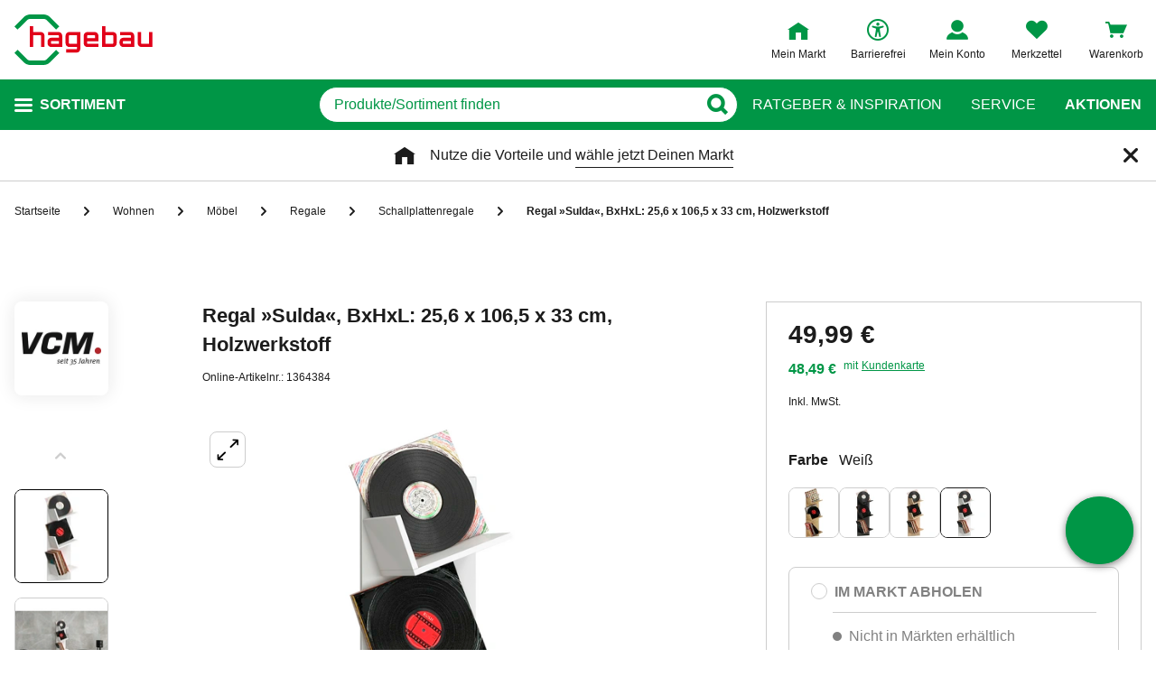

--- FILE ---
content_type: text/html;charset=UTF-8
request_url: https://www.hagebau.de/p/vcm-regal-sulda-bxhxl-256-x-1065-x-33-cm-holzwerkstoff-anP7000359513/
body_size: 67329
content:
<!doctype html>
<html class="" lang="de">
<head>
  <link rel="preconnect" href="https://app.usercentrics.eu">
<link rel="preconnect" href="https://api.usercentrics.eu">
<link rel="preload" href="https://app.usercentrics.eu/browser-ui/latest/loader.js" as="script">

<link rel="preconnect" href="//privacy-proxy.usercentrics.eu">
<link rel="preload" href="//privacy-proxy.usercentrics.eu/latest/uc-block.bundle.js" as="script">
<script type="application/javascript" src="https://privacy-proxy.usercentrics.eu/latest/uc-block.bundle.js"></script>

<script>
  window.dl_obj = {"abTest":[],"adsReferrer":"external","advancedPageName":"Wohnen/Möbel/Regale/Schallplattenregale/1364384_Regal »Sulda«, BxHxL: 25,6 x 106,5 x 33 cm, Holzwerkstoff","cartCouponValue":"0.00","cartItemsAmount":"0","cartItemsJson":[],"cartNetto":"0.00","cartShippingCosts":"0.00","cartTotal":"0.00","cartWithCoupon":"0.00","categoryId":"239417688","categoryName":"Schallplattenregale","categoryPath":"Wohnen/Möbel/Regale/Schallplattenregale","cid":"none","country":"DE","customerCard":"none","customerId":"none","deviceType":"desktop","ga3Id":"UA-53601385-1","gaid":"G-BSFM9W858T","kundenkarte":"none","pageName":"Schallplattenregale","pageNameRetargeting":"product","pagePathLevel":["Wohnen","Möbel","Regale","Schallplattenregale","Regal »Sulda«, BxHxL: 25,6 x 106,5 x 33 cm, Holzwerkstoff"],"page_type":"ADS","platformDevice":"desktop","plattform":"www.hagebau.de/","productEan":"4051814356513","productId":"1364384","productManufacturer":"VCM","productName":"Regal »Sulda«, BxHxL: 25,6 x 106,5 x 33 cm, Holzwerkstoff","productNumber":"1364384","productNumberWithoutPromo":"1364384","productPrice":"49.99","productPriceNetto":"42.01","productType":"Online","publisher_info":"web","saved_store_id":"none","saved_store_name":"none","sid":"none","storeID":"none","storeName":"none"};
</script>


<script type="text/javascript">
    var utag_data = {
    }
  </script>

  <script type="text/javascript">
    let tealiumLoaded = false;

    function loadTealium() {
      if (!tealiumLoaded) {
        const script = document.createElement('script');
        script.async = true;
        script.src = 'https://tiq.hagebau.de/de/prod/utag.js';
        document.head.appendChild(script);
        tealiumLoaded = true;
      }
    }

    window.addEventListener("ucEvent", function (e) {
      const hasTealiumConsent = Object.entries(e.detail)
              .filter(element => element[0] === "Tealium iQ Tag Management" && element[1] === true)
              .length > 0;
      if (e.detail?.event === "consent_status" && hasTealiumConsent) {
        loadTealium();
      }
    });
  </script>

<script id="usercentrics-cmp"
        src="https://app.usercentrics.eu/browser-ui/latest/loader.js"

        data-settings-id="oeo6n0kBd"
        async>
</script>

<script type="text/javascript">
    uc.blockElements({
      
      'U8QkTd2W': '.mapbox'
    });
    uc.blockOnly([
      
      'U8QkTd2W'
    ]);
    uc.setCustomTranslations({
      de: {
        DEFAULT_TITLE: "Wir benötigen Deine Zustimmung zur Anzeige der Märkte",
        DEFAULT_DESCRIPTION: "Um Dir die Funktion der Markt-Suche bereitstellen zu können, nutzen wir einen Service des Anbieters Mapbox. Bei der Aktivierung werden Daten, die für die Nutzung der Funktion relevant sind, an den Anbieter übertragen. Bitte lies die weiteren Informationen und stimme diesen zu, um die Inhalte anzuzeigen.",
        MORE_INFO: "Weitere Informationen",
        ACCEPT: "Akzeptieren"
      }
    });
  </script>
<meta http-equiv="Content-type" content="text/html; charset=utf-8">
<meta name="viewport" content="width=device-width, initial-scale=1.0, minimum-scale=1.0"/>

<meta http-equiv="X-UA-Compatible" content="IE=edge,chrome=1">
<meta http-equiv="cleartype" content="on">
<link rel="search" href="/opensearch.xml" type="application/opensearchdescription+xml" title="Search"/>

<meta name="description" content="VCM Regal »Sulda«, BxHxL: 25,6 x 106,5 x 33 cm, Holzwerkstoff, für bis zu 100 Schallplatten, beliebig erweiterbar, stabile Rückwand">

  <meta name="robots" content="index,follow">
  <meta name="keywords" content="Regal »Sulda«, BxHxL: 25,6 x 106,5 x 33 cm, Holzwerkstoff, Regal »Sulda«, BxHxL: 25,6 x 106,5 x 33 cm, Holzwerkstoff online kaufen, Schallplattenregale, VCM, hagebau.de, hagebaumarkt">
  <link rel="canonical" href="https://www.hagebau.de/p/vcm-regal-sulda-bxhxl-256-x-1065-x-33-cm-holzwerkstoff-anP7000359513/">
  <link rel="alternate" hreflang="de-DE" href="https://www.hagebau.de/p/vcm-regal-sulda-bxhxl-256-x-1065-x-33-cm-holzwerkstoff-anP7000359513/"/>
    <link rel="alternate" hreflang="x-default" href="https://www.hagebau.de/p/vcm-regal-sulda-bxhxl-256-x-1065-x-33-cm-holzwerkstoff-anP7000359513/"/>
    <link rel="alternate" hreflang="de-AT" href="https://www.hagebau.at/p/vcm-regal-sulda-bxhxl-256-x-1065-x-33-cm-holzwerkstoff-anP7000359513/"/>
    <link rel="preload" href="https://static.hagebau.de/assets/f8c416d70e9517df95a4e2f900b30c7370edce19/hagebau/fonts/iconfont.woff" as="font" type="font/woff">
  <link rel="preload" href="https://static.hagebau.de/assets/f8c416d70e9517df95a4e2f900b30c7370edce19/hagebau/fonts/Hagebau-Black.woff" as="font" type="font/woff">

<title>VCM Regal »Sulda«, BxHxL: 25,6 x 106,5 x 33 cm, Holzwerkstoff - hagebau.de</title>
  <link rel="preload" href="https://image.hagebau.de/pdp_main/regal-sulda-bxhxl-256-x-1065-x-33-cm-holzwerkstoff--1000000000505642.jpg" as="image" crossorigin>
<link rel="preload" href="https://image.hagebau.de/pdp_main_mobile/regal-sulda-bxhxl-256-x-1065-x-33-cm-holzwerkstoff--1000000000505642.jpg" as="image" crossorigin>
<link rel="stylesheet" href="https://static.hagebau.de/assets/f8c416d70e9517df95a4e2f900b30c7370edce19/hagebau/css/styles.css" type="text/css" charset="utf-8">
<link rel="apple-touch-icon" href="https://static.hagebau.de/assets/f8c416d70e9517df95a4e2f900b30c7370edce19/hagebau/staticImages/apple-touch-icon.png">
<link rel="icon" type="image/png" sizes="180x180" href="https://static.hagebau.de/assets/f8c416d70e9517df95a4e2f900b30c7370edce19/hagebau/staticImages/favicon-180x180.png">
<link rel="icon" type="image/png" sizes="32x32" href="https://static.hagebau.de/assets/f8c416d70e9517df95a4e2f900b30c7370edce19/hagebau/staticImages/favicon-32x32.png">
<link rel="icon" type="image/png" sizes="16x16" href="https://static.hagebau.de/assets/f8c416d70e9517df95a4e2f900b30c7370edce19/hagebau/staticImages/favicon-16x16.png">

<script type="text/javascript">
  __webpack_public_path__ = 'https://static.hagebau.de/assets/f8c416d70e9517df95a4e2f900b30c7370edce19/hagebau/js/';
</script>

<script type="text/javascript">
  window.iShop = {
    config: {
      baseUrl: "https://www.hagebau.de/",
    }
  };
</script>

<script type="text/javascript">
  // Function to check if all services have status=true
  function checkAllConsentsTrue() {
    try {
      // Check if uc_settings exists in localStorage
      if (!localStorage.getItem('uc_settings')) {
        // If settings don't exist, return and display false
        return false;
      }

      const ucSettings = JSON.parse(window.localStorage.uc_settings);
      const services = ucSettings.services;

      // Check if all services have status=true
      const allActive = services.every(service => service.status === true);
      return allActive;
    } catch (error) {
      console.error("Error processing uc_settings:", error);
      // In case of any error (including missing settings), return false
      return false;
    }
  }

  function customerSegmentConsents() {
    const usercentrics = window.__initialAppState?.global?.usercentrics;

    if (usercentrics &&
      usercentrics.acceptAllUrl &&
      !false &&
      localStorage.getItem('uc_settings')
      ) {
      const formData = new URLSearchParams();
      const allActive = checkAllConsentsTrue();

      if (allActive) {
        formData.append('reinitializeFromLocalStorage', 'true');
        formData.append('_csrf', 'd3926c86-cec9-49d2-bdd6-b691bcb5a1ff');

        const headers = {
          'Content-Type': 'application/x-www-form-urlencoded',
        };

        fetch(usercentrics.acceptAllUrl, {
          method: 'POST',
          body: formData,
          headers: headers
        });
      }
    }
  }

  // Ensure DOM is loaded before executing
  if (document.readyState === 'loading') {
    document.addEventListener('DOMContentLoaded', function() {
      customerSegmentConsents();
    });
  } else {
    // DOM already loaded
    customerSegmentConsents();
  }
</script>

<script>document.documentElement.className += ' js';</script>

<!--[if lte IE 10]>
<script type="text/javascript">
document.location.href = "/browser-error/";
</script>
<![endif]-->

<script type="text/javascript" charset="utf-8">
  _ishopevents_url = "/ishop-api/events/";
  _ishopevents = [];

  function teaser_click(link, event) {
    _ishopevents.push(event);
    return true;
  }
</script>

<script type="application/ld+json">{"@context":"https://schema.org/","@type":"Product","brand":{"@type":"Brand","name":"VCM"},"category":"Schallplattenregale","color":"weiß","depth":{"unit":"cm","value":"33"},"description":"VCM Regal »Sulda«, BxHxL: 25,6 x 106,5 x 33 cm, Holzwerkstoff, für bis zu 100 Schallplatten, beliebig erweiterbar, stabile Rückwand","gtin13":"4051814356513","height":{"unit":"cm","value":"106.5"},"image":"https://image.hagebau.de/pdp_main/1000000000505642.jpg","name":"Regal »Sulda«, BxHxL: 25,6 x 106,5 x 33 cm, Holzwerkstoff","offers":{"@type":"Offer","availability":"https://schema.org/InStock","hasMerchantReturnPolicy":{"@type":"MerchantReturnPolicy","additionalProperty":{"@type":"PropertyValue","name":"productReturnExceptions","value":"Pflanzen,Tierbedarf"},"applicableCountry":["DE"],"inStoreReturnsOffered":false,"merchantReturnDays":30,"merchantReturnLink":"https://www.hagebau.de/service-ruecksendung/","refundType":"https://schema.org/FullRefund","returnFees":"https://schema.org/FreeReturn","returnMethod":"https://schema.org/ReturnByMail","returnPolicyCategory":"https://schema.org/MerchantReturnFiniteReturnWindow","returnPolicyCountry":"DE"},"itemCondition":"https://schema.org/NewCondition","price":49.99,"priceCurrency":"EUR","priceValidUntil":"2026-04-22","shippingDetails":{"@type":"OfferShippingDetails","deliveryTime":{"@type":"ShippingDeliveryTime","transitTime":{"@type":"QuantitativeValue","maxValue":6,"minValue":4,"unitCode":"d"}},"shippingDestination":{"@type":"DefinedRegion","addressCountry":"DE"},"shippingRate":{"@type":"MonetaryAmount","currency":"EUR","value":4.95}},"url":"https://www.hagebau.de/p/vcm-regal-sulda-bxhxl-256-x-1065-x-33-cm-holzwerkstoff-anV1364384/"},"review":[],"sku":"1364384","width":{"unit":"cm","value":"25.6"}}</script>
  <!-- Global site tag (gtag.js) - Google Analytics -->
<!-- Start SmartBanner configuration -->
  <meta name="smartbanner:title" content="hagebau shop">
  <meta name="smartbanner:author" content="hagebau connect GmbH &amp; Co. KG">
  <meta name="smartbanner:price" content="KOSTENLOS">
  <meta name="smartbanner:price-suffix-apple" content="- im App Store">
  <meta name="smartbanner:price-suffix-google" content="- In Google Play">
  <meta name="smartbanner:hide-path" content="/">
  <meta name="smartbanner:hide-ttl" content="604800000">
  <meta name="smartbanner:icon-apple" content="https://static.hagebau.de/assets/f8c416d70e9517df95a4e2f900b30c7370edce19/hagebau/staticImages/hagebau-mobile-icon.png">
  <meta name="smartbanner:icon-google" content="https://static.hagebau.de/assets/f8c416d70e9517df95a4e2f900b30c7370edce19/hagebau/staticImages/hagebau-mobile-icon.png">
  <meta name="smartbanner:button" content="Anzeigen">
  <meta name="smartbanner:button-url-apple" content="https://app.adjust.com/mv6zo2p?fallback=https%3A%2F%2Fwww.hagebau.de%2Fapps%2F">
  <meta name="smartbanner:button-url-google" content="https://app.adjust.com/mv6zo2p?fallback=https%3A%2F%2Fwww.hagebau.de%2Fapps%2F">
  <meta name="smartbanner:enabled-platforms" content="android,ios">
  <meta name="smartbanner:close-label" content="Close">
  <!-- End SmartBanner configuration -->

  <script src="https://static.hagebau.de/assets/f8c416d70e9517df95a4e2f900b30c7370edce19/hagebau/js/smartbanner.js" async="async"></script>
  <link rel="stylesheet" href="https://static.hagebau.de/assets/f8c416d70e9517df95a4e2f900b30c7370edce19/hagebau/css/smartbanner.css" type="text/css" charset="utf-8">

<script type="text/javascript">
    let clarityLoaded = false;

    function clarityScript(c, l, a, r, i, t, y) {
      c[a] = c[a] || function () {
        (c[a].q = c[a].q || []).push(arguments)
      };
      t = l.createElement(r);
      t.defer = 1;
      t.src = "https://www.clarity.ms/tag/" + i;
      y = l.getElementsByTagName(r)[0];
      y.parentNode.insertBefore(t, y);

      clarityLoaded = true;
    }

    window.addEventListener("ucEvent", function (e) {
      if (e.detail?.event === "consent_status") {
        window.dl_obj['consents'] = Object.entries(e.detail)
            .filter(element => element[1] === true)
            .map(element => {
              return element[0];
            });

        const clarityConsentGiven = window.dl_obj['consents'].some(e => e === 'Microsoft Clarity')
        const isConsentSavedEvent = e.detail.action === "onAcceptAllServices" || e.detail.action === "onUpdateServices"

        if (!clarityLoaded && clarityConsentGiven) {
          clarityScript(window, document, "clarity", "script", "j28inqwqun");
        }

        if (clarityLoaded && clarityConsentGiven && isConsentSavedEvent && typeof window.clarity === 'function') {
          window.clarity('consentv2', {
            ad_Storage: "granted",
            analytics_Storage: "granted"
          });
        }
      }
    });
  </script>
<script defer src="https://c.searchhub.io/xEb57tq87"></script>

</head>
<body class="default-layout page-detail-view">
<noscript>
  <div class="header">
    <div class="noJsBanner">
      <div class="noJsBanner__content">
        Die Website erfordert Javascript für die richtige Darstellung von Inhalten und Funktionen. Bitte aktiviere Javascript in den Browser-Einstellungen und lade die Seite neu.</div>
    </div>
  </div>
</noscript><div id="hagebau-app" data-language="de">
  <component is="burger-menu" open-trigger-selector=".header__burger-menu-trigger"></component>
  <component is="storefinder-layer"></component>
  <component is="backinstock-layer"></component>
  <component is="store-request-layer"></component>
  <component is="ee-label-modal"></component>
  <component is="newsletter-layer"></component>
  <component is="store-recommendation-layer" :is-layer-activated="true">
    </component>
  <component is="chat-button"></component>
  <component is="page-overlay"></component>
  <component is="back-to-top"></component>
  <header-vue
        class="header"
        type=""
        logo="&lt;img
              loading=&quot;lazy&quot;
              class=&quot;header__logo&quot;
              alt=&quot;Hagebau Logo&quot;
              title=&quot;Hagebau Logo&quot;
              width=&quot;153&quot;
              height=&quot;56&quot;
              src=&quot;https://static.hagebau.de/assets/f8c416d70e9517df95a4e2f900b30c7370edce19/hagebau/staticImages/hagebau_logo.svg&quot;
      /&gt;"
        logo-image="'hagebau_logo.svg'"
        assist-id="www.hagebau.de"
        :assist-enabled="true"
        width="153"
        height="56"
>
  <div class="header__top">
    <div class="header__container">
      <div class="header__content">
        <a href="/" class="header-logo">
          <img
                      loading="lazy"
                      class="header__logo"
                      alt="Hagebau Logo"
                      title="Hagebau Logo"
                      src="https://static.hagebau.de/assets/f8c416d70e9517df95a4e2f900b30c7370edce19/hagebau/staticImages/hagebau_logo.svg"
              />
            </a>
        <div class="header-shortcuts">
          <div class="header-shortcuts__shortcuts-wrapper">
            <div class="store-select-shortcut header-shortcuts__shortcut header-shortcuts__shortcut--store-select">
                <div class="user-shortcut store-select-shortcut__shortcut">
                  <a class="user-shortcut__link user-shortcut__link--storefinder">
                  </a>
                </div>
              </div>
              <div class="header-shortcuts__shortcut | user-shortcut" data-type="login">
  <a 
    href="/account/"
    class="user-shortcut__link user-shortcut__link--login">
    <span class="user-shortcut__label">Mein Konto</span>
    </a>
</div>
<div class="header-shortcuts__shortcut | user-shortcut" data-type="wishlist">
  <a 
    href="/merkzettel/"
    class="user-shortcut__link user-shortcut__link--wishlist">
    <span class="user-shortcut__label">Merkzettel</span>
    </a>
</div>
<div class="header-shortcuts__shortcut | user-shortcut" data-type="cart">
  <a 
    href="/basket/"
    class="user-shortcut__link user-shortcut__link--cart">
    <span class="user-shortcut__label">Warenkorb</span>
    </a>
</div>
</div>
        </div>
      </div>
    </div>
  </div>
  <div class="header__bottom">
    <div class="header__container">
      <div class="header__content">
        <div class="header-trigger">
          <div class="header-trigger__navigation">
            <nav
        class="navigation"
        is="navigation"
>
  <span class="navigation__trigger">
    <span class="navigation__trigger-text">Sortiment</span>
  </span>
  <ul id="MAIN_NAVIGATION_MENU" style="display: none;">
    <li class="navigation__element">
        <a href="/auto-zweirad/" class="navigation__link">Auto & Zweirad</a>
      </li>
    <li class="navigation__element">
        <a href="/bad-sanitaer/" class="navigation__link">Bad & Sanitär</a>
      </li>
    <li class="navigation__element">
        <a href="/bauen-renovieren/" class="navigation__link">Bauen & Renovieren</a>
      </li>
    <li class="navigation__element">
        <a href="/freizeit/" class="navigation__link">Freizeit</a>
      </li>
    <li class="navigation__element">
        <a href="/garten/" class="navigation__link">Garten</a>
      </li>
    <li class="navigation__element">
        <a href="/heizen-klima/" class="navigation__link">Heizen & Klima</a>
      </li>
    <li class="navigation__element">
        <a href="/kueche/" class="navigation__link">Küche</a>
      </li>
    <li class="navigation__element">
        <a href="/werkzeug-maschinen/" class="navigation__link">Werkzeug & Maschinen</a>
      </li>
    <li class="navigation__element">
        <a href="/wohnen/" class="navigation__link">Wohnen</a>
      </li>
    </ul>
</nav>
</div>
        </div>
        <div class="header__search">
          <form class="search-autosuggest header__search-autosuggest" id="SEARCH_FIELD" action="/search/">
            <div class="input input--type_search search-autosuggest__input">
              <div class="input__wrapper">
                <input aria-label="q" type="search" name="q" value="" placeholder="Produkte/Sortiment finden" autocomplete="off" id="input-vue-search-q" class="input__field">
                <button type="button" aria-label="Button zum Suchen" class="input__button input__button--icon_search"></button>
              </div>
            </div>
            <input type="hidden" name="ms" value="true">
          </form>
        </div>
        <div class="header-links">
          <a href="/beratung/" class="header-links__link">Ratgeber &amp; Inspiration</a>
          <a href="/service/" class="header-links__link">Service</a>
          <a href="/werbung/" class="header-links__link header-links__link--bold">Aktionen</a>
          </div>
      </div>
    </div>
  </div>
</header-vue>

<ul class="breadcrumbs breadcrumbs--more-than-two" vocab="http://schema.org/" typeof="BreadcrumbList">
    <li class="breadcrumbs__item" property="itemListElement" typeof="ListItem">
        <a
                class="breadcrumbs__link "
                href="/"
                property="item"
                typeof="WebPage"
        >
            <span class="breadcrumbs__name" property="name">
              Startseite</span>
        </a>
        <meta property="position" content="1">
      </li>
    <li class="breadcrumbs__item" property="itemListElement" typeof="ListItem">
        <a
                class="breadcrumbs__link "
                href="/wohnen/"
                property="item"
                typeof="WebPage"
        >
            <span class="breadcrumbs__name" property="name">
              Wohnen</span>
        </a>
        <meta property="position" content="2">
      </li>
    <li class="breadcrumbs__item" property="itemListElement" typeof="ListItem">
        <a
                class="breadcrumbs__link "
                href="/wohnen-moebel/"
                property="item"
                typeof="WebPage"
        >
            <span class="breadcrumbs__name" property="name">
              Möbel</span>
        </a>
        <meta property="position" content="3">
      </li>
    <li class="breadcrumbs__item" property="itemListElement" typeof="ListItem">
        <a
                class="breadcrumbs__link "
                href="/wohnen-regale/"
                property="item"
                typeof="WebPage"
        >
            <span class="breadcrumbs__name" property="name">
              Regale</span>
        </a>
        <meta property="position" content="4">
      </li>
    <li class="breadcrumbs__item" property="itemListElement" typeof="ListItem">
        <a
                class="breadcrumbs__link breadcrumbs__link--left-arrow"
                href="/wohnen-schallplattenregale/"
                property="item"
                typeof="WebPage"
        >
            <span class="breadcrumbs__name" property="name">
              Schallplattenregale</span>
        </a>
        <meta property="position" content="5">
      </li>
    <li class="breadcrumbs__item" property="itemListElement" typeof="ListItem">
        <a
                class="breadcrumbs__link breadcrumbs__link--current"
                href="/p/vcm-regal-sulda-bxhxl-256-x-1065-x-33-cm-holzwerkstoff-anP7000359513/"
                property="item"
                typeof="WebPage"
        >
            <span class="breadcrumbs__name" property="name">
              <h1>Regal »Sulda«, BxHxL: 25,6 x 106,5 x 33 cm, Holzwerkstoff</h1></span>
        </a>
        <meta property="position" content="6">
      </li>
    </ul>
<main class="page-main" style="min-height: 50vh;">
    <div  class="container">
      <product-details-page-loader>
  <div slot="outOfStockTeaser">
    <div class="grid" >
  </div>
</div>
  <template v-slot:outOfStockTeaser>
    <div class="grid" >
  </div>
</template>

  <template slot="belowBuyBoxTeaser">
    <div class="grid" >
  </div>
</template>
  <template v-slot:belowBuyBoxTeaser>
    <div class="grid" >
  </div>
</template>

  <template slot="belowReviewsTeaser">
    <div class="grid" >
  <div class="row">
      <div class=" col-xs-12 col-sm-12 col-md-12 col-lg-12 "
    style="">
      <component is="recommendations-teaser-loader"
    @teaser-mounted="typeof onCompiled === 'function' && onCompiled()"
    headline="Weitere interessante Produkte"
    :initial-products="[{&quot;availabilityText&quot;:&quot;lieferbar in 2-3 Werktagen&quot;,&quot;available&quot;:true,&quot;listedInStore&quot;:false,&quot;maxDeliveryTime&quot;:&quot;2026-01-29T01:12:38.66598246&quot;,&quot;minDeliveryTime&quot;:&quot;2026-01-27T01:12:38.66598246&quot;,&quot;statusOnline&quot;:&quot;available&quot;,&quot;statusStore&quot;:&quot;storeNotSet&quot;,&quot;stocks&quot;:{&quot;online&quot;:24},&quot;brand&quot;:{&quot;displayBrandStore&quot;:false,&quot;name&quot;:&quot;VCM&quot;},&quot;cloneOnHover&quot;:false,&quot;crossChannelVariant&quot;:&quot;ONLINE&quot;,&quot;downloads&quot;:{&quot;documents&quot;:[],&quot;empty&quot;:true,&quot;manuals&quot;:[]},&quot;ean&quot;:&quot;4051814376269&quot;,&quot;features&quot;:[{&quot;images&quot;:[],&quot;name&quot;:&quot;Länge&quot;,&quot;value&quot;:&quot;60 cm&quot;,&quot;values&quot;:[&quot;60 cm&quot;]},{&quot;images&quot;:[],&quot;name&quot;:&quot;Höhe&quot;,&quot;value&quot;:&quot;115 cm&quot;,&quot;values&quot;:[&quot;115 cm&quot;]},{&quot;images&quot;:[],&quot;name&quot;:&quot;Breite&quot;,&quot;value&quot;:&quot;36 cm&quot;,&quot;values&quot;:[&quot;36 cm&quot;]}],&quot;highlightUnitPrice&quot;:false,&quot;id&quot;:&quot;P7000359543&quot;,&quot;images&quot;:[{&quot;alt&quot;:&quot;Regal »Schaltino «, BxHxL: 36 x 115 x 60 cm, Holzwerkstoff&quot;,&quot;fallbackSrc&quot;:&quot;https://image.hagebau.de/pl_tile_desktop/regal-schaltino-bxhxl-36-x-115-x-60-cm-holzwerkstoff--1000000000506184.jpg&quot;,&quot;mobileSrc&quot;:&quot;https://image.hagebau.de/product_tile_mobile/regal-schaltino-bxhxl-36-x-115-x-60-cm-holzwerkstoff--1000000000506184.jpg&quot;,&quot;src&quot;:&quot;https://image.hagebau.de/product_tile/regal-schaltino-bxhxl-36-x-115-x-60-cm-holzwerkstoff--1000000000506184.jpg&quot;,&quot;title&quot;:&quot;Regal »Schaltino «, BxHxL: 36 x 115 x 60 cm, Holzwerkstoff&quot;},{&quot;alt&quot;:&quot;Regal »Schaltino «, BxHxL: 36 x 115 x 60 cm, Holzwerkstoff&quot;,&quot;fallbackSrc&quot;:&quot;https://image.hagebau.de/pl_tile_desktop/regal-schaltino-bxhxl-36-x-115-x-60-cm-holzwerkstoff--1000000000505853.jpg&quot;,&quot;mobileSrc&quot;:&quot;https://image.hagebau.de/product_tile_mobile/regal-schaltino-bxhxl-36-x-115-x-60-cm-holzwerkstoff--1000000000505853.jpg&quot;,&quot;src&quot;:&quot;https://image.hagebau.de/product_tile/regal-schaltino-bxhxl-36-x-115-x-60-cm-holzwerkstoff--1000000000505853.jpg&quot;,&quot;title&quot;:&quot;Regal »Schaltino «, BxHxL: 36 x 115 x 60 cm, Holzwerkstoff&quot;},{&quot;alt&quot;:&quot;Regal »Schaltino «, BxHxL: 36 x 115 x 60 cm, Holzwerkstoff&quot;,&quot;fallbackSrc&quot;:&quot;https://image.hagebau.de/pl_tile_desktop/regal-schaltino-bxhxl-36-x-115-x-60-cm-holzwerkstoff--1000000000506181.jpg&quot;,&quot;mobileSrc&quot;:&quot;https://image.hagebau.de/product_tile_mobile/regal-schaltino-bxhxl-36-x-115-x-60-cm-holzwerkstoff--1000000000506181.jpg&quot;,&quot;src&quot;:&quot;https://image.hagebau.de/product_tile/regal-schaltino-bxhxl-36-x-115-x-60-cm-holzwerkstoff--1000000000506181.jpg&quot;,&quot;title&quot;:&quot;Regal »Schaltino «, BxHxL: 36 x 115 x 60 cm, Holzwerkstoff&quot;}],&quot;inCart&quot;:false,&quot;itemId&quot;:&quot;1363833&quot;,&quot;lazyLoadImages&quot;:true,&quot;name&quot;:&quot;Regal »Schaltino «, BxHxL: 36 x 115 x 60 cm, Holzwerkstoff&quot;,&quot;onWishlist&quot;:false,&quot;price&quot;:{&quot;defaultPriceType&quot;:&quot;ONLINE&quot;,&quot;freeShipping&quot;:{&quot;displayValue&quot;:&quot;0,00 €&quot;,&quot;value&quot;:0.0,&quot;currency&quot;:&quot;EUR&quot;},&quot;isFromPrice&quot;:false,&quot;onlinePrices&quot;:{&quot;customerCardDisplayPrice&quot;:{&quot;displayValue&quot;:&quot;87,29 €&quot;,&quot;value&quot;:87.29,&quot;currency&quot;:&quot;EUR&quot;},&quot;displayPrice&quot;:{&quot;displayValue&quot;:&quot;89,99 €&quot;,&quot;value&quot;:89.99,&quot;currency&quot;:&quot;EUR&quot;},&quot;strikePriceIsRrp&quot;:false},&quot;prices&quot;:{&quot;customerCardDisplayPrice&quot;:{&quot;displayValue&quot;:&quot;87,29 €&quot;,&quot;value&quot;:87.29,&quot;currency&quot;:&quot;EUR&quot;},&quot;displayPrice&quot;:{&quot;displayValue&quot;:&quot;89,99 €&quot;,&quot;value&quot;:89.99,&quot;currency&quot;:&quot;EUR&quot;},&quot;strikePriceIsRrp&quot;:false}},&quot;pricierVariantExists&quot;:false,&quot;productDisruptor&quot;:{&quot;name&quot;:&quot;VERSANDKOSTENFREI&quot;,&quot;type&quot;:&quot;DELIVERY_COSTS&quot;},&quot;productId&quot;:&quot;P7000359543&quot;,&quot;ratings&quot;:0.0,&quot;reviewAverage&quot;:0.0,&quot;reviewCount&quot;:0,&quot;reviews&quot;:{&quot;average&quot;:0.0,&quot;bestRating&quot;:-2147483648,&quot;count&quot;:0,&quot;reviews&quot;:[],&quot;starRating&quot;:0.0,&quot;worstRating&quot;:2147483647},&quot;sellingPoints&quot;:[&quot;schlichtes Schallplatten-Regal&quot;,&quot;geeignet für ca. 250 Schallplatten&quot;,&quot;8 Fächer&quot;],&quot;sku&quot;:&quot;1363833&quot;,&quot;url&quot;:&quot;/p/vcm-regal-schaltino-bxhxl-36-x-115-x-60-cm-holzwerkstoff-anP7000359543/&quot;,&quot;variations&quot;:[{&quot;attributeName&quot;:&quot;import:dim_1&quot;,&quot;display_string&quot;:&quot;Farbe&quot;,&quot;name&quot;:&quot;var[import:dim_1]&quot;,&quot;options&quot;:[{&quot;ean&quot;:&quot;4051814376276&quot;,&quot;image&quot;:{&quot;big&quot;:&quot;https://image.hagebau.de/pdp_main/regal-schaltino-bxhxl-36-x-115-x-60-cm-holzwerkstoff--1000000000506188.jpg&quot;,&quot;colorThumbApp&quot;:&quot;https://image.hagebau.de/pdp_colorthumb_app/regal-schaltino-bxhxl-36-x-115-x-60-cm-holzwerkstoff--1000000000506188.jpg&quot;,&quot;fallback&quot;:&quot;https://image.hagebau.de/pdp_detail_desktop/regal-schaltino-bxhxl-36-x-115-x-60-cm-holzwerkstoff--1000000000506188.jpg&quot;,&quot;layerThumb&quot;:&quot;https://image.hagebau.de/basket_position_desktop/regal-schaltino-bxhxl-36-x-115-x-60-cm-holzwerkstoff--1000000000506188.jpg&quot;,&quot;layerThumbMobile&quot;:&quot;https://image.hagebau.de/basket_position_mobile/regal-schaltino-bxhxl-36-x-115-x-60-cm-holzwerkstoff--1000000000506188.jpg&quot;,&quot;mobile&quot;:&quot;https://image.hagebau.de/pdp_main_mobile/regal-schaltino-bxhxl-36-x-115-x-60-cm-holzwerkstoff--1000000000506188.jpg&quot;,&quot;mobileXs&quot;:&quot;https://image.hagebau.de/pdp_main_xs/regal-schaltino-bxhxl-36-x-115-x-60-cm-holzwerkstoff--1000000000506188.jpg&quot;,&quot;thumbFallback&quot;:&quot;https://image.hagebau.de/pdp_carousel_thumb/regal-schaltino-bxhxl-36-x-115-x-60-cm-holzwerkstoff--1000000000506188.jpg&quot;,&quot;thumbnail&quot;:&quot;https://image.hagebau.de/pdp_thumb/regal-schaltino-bxhxl-36-x-115-x-60-cm-holzwerkstoff--1000000000506188.jpg&quot;,&quot;thumbnailNew&quot;:&quot;https://image.hagebau.de/pdp_thumb_104/regal-schaltino-bxhxl-36-x-115-x-60-cm-holzwerkstoff--1000000000506188.jpg&quot;,&quot;zoom&quot;:&quot;https://image.hagebau.de/pdp_zoomed/regal-schaltino-bxhxl-36-x-115-x-60-cm-holzwerkstoff--1000000000506188.jpg&quot;,&quot;zoomFallback&quot;:&quot;https://image.hagebau.de/pdp_zoom/regal-schaltino-bxhxl-36-x-115-x-60-cm-holzwerkstoff--1000000000506188.jpg&quot;},&quot;imageUrl&quot;:&quot;https://image.hagebau.de/pdp_thumb/1000000000506188.jpg&quot;,&quot;isAvailable&quot;:true,&quot;itemId&quot;:&quot;1363835&quot;,&quot;label&quot;:&quot;Buche&quot;,&quot;value&quot;:&quot;Buche&quot;},{&quot;ean&quot;:&quot;4051814376283&quot;,&quot;image&quot;:{&quot;big&quot;:&quot;https://image.hagebau.de/pdp_main/regal-schaltino-bxhxl-36-x-115-x-60-cm-holzwerkstoff--1000000000506192.jpg&quot;,&quot;colorThumbApp&quot;:&quot;https://image.hagebau.de/pdp_colorthumb_app/regal-schaltino-bxhxl-36-x-115-x-60-cm-holzwerkstoff--1000000000506192.jpg&quot;,&quot;fallback&quot;:&quot;https://image.hagebau.de/pdp_detail_desktop/regal-schaltino-bxhxl-36-x-115-x-60-cm-holzwerkstoff--1000000000506192.jpg&quot;,&quot;layerThumb&quot;:&quot;https://image.hagebau.de/basket_position_desktop/regal-schaltino-bxhxl-36-x-115-x-60-cm-holzwerkstoff--1000000000506192.jpg&quot;,&quot;layerThumbMobile&quot;:&quot;https://image.hagebau.de/basket_position_mobile/regal-schaltino-bxhxl-36-x-115-x-60-cm-holzwerkstoff--1000000000506192.jpg&quot;,&quot;mobile&quot;:&quot;https://image.hagebau.de/pdp_main_mobile/regal-schaltino-bxhxl-36-x-115-x-60-cm-holzwerkstoff--1000000000506192.jpg&quot;,&quot;mobileXs&quot;:&quot;https://image.hagebau.de/pdp_main_xs/regal-schaltino-bxhxl-36-x-115-x-60-cm-holzwerkstoff--1000000000506192.jpg&quot;,&quot;thumbFallback&quot;:&quot;https://image.hagebau.de/pdp_carousel_thumb/regal-schaltino-bxhxl-36-x-115-x-60-cm-holzwerkstoff--1000000000506192.jpg&quot;,&quot;thumbnail&quot;:&quot;https://image.hagebau.de/pdp_thumb/regal-schaltino-bxhxl-36-x-115-x-60-cm-holzwerkstoff--1000000000506192.jpg&quot;,&quot;thumbnailNew&quot;:&quot;https://image.hagebau.de/pdp_thumb_104/regal-schaltino-bxhxl-36-x-115-x-60-cm-holzwerkstoff--1000000000506192.jpg&quot;,&quot;zoom&quot;:&quot;https://image.hagebau.de/pdp_zoomed/regal-schaltino-bxhxl-36-x-115-x-60-cm-holzwerkstoff--1000000000506192.jpg&quot;,&quot;zoomFallback&quot;:&quot;https://image.hagebau.de/pdp_zoom/regal-schaltino-bxhxl-36-x-115-x-60-cm-holzwerkstoff--1000000000506192.jpg&quot;},&quot;imageUrl&quot;:&quot;https://image.hagebau.de/pdp_thumb/1000000000506192.jpg&quot;,&quot;isAvailable&quot;:true,&quot;itemId&quot;:&quot;1363837&quot;,&quot;label&quot;:&quot;Kern-Nussbaum&quot;,&quot;value&quot;:&quot;Kern-Nussbaum&quot;},{&quot;ean&quot;:&quot;4051814376269&quot;,&quot;image&quot;:{&quot;big&quot;:&quot;https://image.hagebau.de/pdp_main/regal-schaltino-bxhxl-36-x-115-x-60-cm-holzwerkstoff--1000000000506184.jpg&quot;,&quot;colorThumbApp&quot;:&quot;https://image.hagebau.de/pdp_colorthumb_app/regal-schaltino-bxhxl-36-x-115-x-60-cm-holzwerkstoff--1000000000506184.jpg&quot;,&quot;fallback&quot;:&quot;https://image.hagebau.de/pdp_detail_desktop/regal-schaltino-bxhxl-36-x-115-x-60-cm-holzwerkstoff--1000000000506184.jpg&quot;,&quot;layerThumb&quot;:&quot;https://image.hagebau.de/basket_position_desktop/regal-schaltino-bxhxl-36-x-115-x-60-cm-holzwerkstoff--1000000000506184.jpg&quot;,&quot;layerThumbMobile&quot;:&quot;https://image.hagebau.de/basket_position_mobile/regal-schaltino-bxhxl-36-x-115-x-60-cm-holzwerkstoff--1000000000506184.jpg&quot;,&quot;mobile&quot;:&quot;https://image.hagebau.de/pdp_main_mobile/regal-schaltino-bxhxl-36-x-115-x-60-cm-holzwerkstoff--1000000000506184.jpg&quot;,&quot;mobileXs&quot;:&quot;https://image.hagebau.de/pdp_main_xs/regal-schaltino-bxhxl-36-x-115-x-60-cm-holzwerkstoff--1000000000506184.jpg&quot;,&quot;thumbFallback&quot;:&quot;https://image.hagebau.de/pdp_carousel_thumb/regal-schaltino-bxhxl-36-x-115-x-60-cm-holzwerkstoff--1000000000506184.jpg&quot;,&quot;thumbnail&quot;:&quot;https://image.hagebau.de/pdp_thumb/regal-schaltino-bxhxl-36-x-115-x-60-cm-holzwerkstoff--1000000000506184.jpg&quot;,&quot;thumbnailNew&quot;:&quot;https://image.hagebau.de/pdp_thumb_104/regal-schaltino-bxhxl-36-x-115-x-60-cm-holzwerkstoff--1000000000506184.jpg&quot;,&quot;zoom&quot;:&quot;https://image.hagebau.de/pdp_zoomed/regal-schaltino-bxhxl-36-x-115-x-60-cm-holzwerkstoff--1000000000506184.jpg&quot;,&quot;zoomFallback&quot;:&quot;https://image.hagebau.de/pdp_zoom/regal-schaltino-bxhxl-36-x-115-x-60-cm-holzwerkstoff--1000000000506184.jpg&quot;},&quot;imageUrl&quot;:&quot;https://image.hagebau.de/pdp_thumb/1000000000506184.jpg&quot;,&quot;isAvailable&quot;:true,&quot;itemId&quot;:&quot;1363833&quot;,&quot;label&quot;:&quot;Weiß&quot;,&quot;value&quot;:&quot;Weiß&quot;}],&quot;selectedOption&quot;:&quot;Weiß&quot;}],&quot;vatClass&quot;:&quot;1&quot;,&quot;wishlistUrl&quot;:&quot;/wishlist/addItem/?itemId=1363833&amp;productId=P7000359543&amp;quantity=1&quot;},{&quot;availabilityText&quot;:&quot;lieferbar in 2-3 Werktagen&quot;,&quot;available&quot;:true,&quot;listedInStore&quot;:false,&quot;maxDeliveryTime&quot;:&quot;2026-01-29T01:12:38.67038421&quot;,&quot;minDeliveryTime&quot;:&quot;2026-01-27T01:12:38.67038421&quot;,&quot;statusOnline&quot;:&quot;available&quot;,&quot;statusStore&quot;:&quot;storeNotSet&quot;,&quot;stocks&quot;:{&quot;online&quot;:284},&quot;brand&quot;:{&quot;displayBrandStore&quot;:false,&quot;name&quot;:&quot;VCM&quot;},&quot;cloneOnHover&quot;:false,&quot;crossChannelVariant&quot;:&quot;ONLINE&quot;,&quot;downloads&quot;:{&quot;documents&quot;:[],&quot;empty&quot;:false,&quot;manuals&quot;:[{&quot;assetContentType&quot;:&quot;ASSEMBLY&quot;,&quot;attributes&quot;:{&quot;AssetVersion&quot;:&quot;5&quot;,&quot;assetView&quot;:&quot;topView&quot;,&quot;uploaddate&quot;:&quot;2023-06-13T00:00:00.000&quot;,&quot;lastupdate&quot;:&quot;2025-08-06T00:00:00.000&quot;,&quot;assetContentType&quot;:&quot;assembly_instructions&quot;},&quot;href&quot;:&quot;https://image.hagebau.de/pdf/1000000000506486.pdf&quot;,&quot;name&quot;:&quot;1000000000506486.pdf&quot;}]},&quot;ean&quot;:&quot;4051814401053&quot;,&quot;features&quot;:[{&quot;images&quot;:[],&quot;name&quot;:&quot;Länge&quot;,&quot;value&quot;:&quot;34 cm&quot;,&quot;values&quot;:[&quot;34 cm&quot;]},{&quot;images&quot;:[],&quot;name&quot;:&quot;Höhe&quot;,&quot;value&quot;:&quot;72 cm&quot;,&quot;values&quot;:[&quot;72 cm&quot;]},{&quot;images&quot;:[],&quot;name&quot;:&quot;Breite&quot;,&quot;value&quot;:&quot;30 cm&quot;,&quot;values&quot;:[&quot;30 cm&quot;]}],&quot;highlightUnitPrice&quot;:false,&quot;id&quot;:&quot;P7000359557&quot;,&quot;images&quot;:[{&quot;alt&quot;:&quot;Regal »Platto«, BxHxL: 30 x 72 x 34 cm, Holzwerkstoff&quot;,&quot;fallbackSrc&quot;:&quot;https://image.hagebau.de/pl_tile_desktop/regal-platto-bxhxl-30-x-72-x-34-cm-holzwerkstoff--1000000000506484.jpg&quot;,&quot;mobileSrc&quot;:&quot;https://image.hagebau.de/product_tile_mobile/regal-platto-bxhxl-30-x-72-x-34-cm-holzwerkstoff--1000000000506484.jpg&quot;,&quot;src&quot;:&quot;https://image.hagebau.de/product_tile/regal-platto-bxhxl-30-x-72-x-34-cm-holzwerkstoff--1000000000506484.jpg&quot;,&quot;title&quot;:&quot;Regal »Platto«, BxHxL: 30 x 72 x 34 cm, Holzwerkstoff&quot;},{&quot;alt&quot;:&quot;Regal »Platto«, BxHxL: 30 x 72 x 34 cm, Holzwerkstoff&quot;,&quot;fallbackSrc&quot;:&quot;https://image.hagebau.de/pl_tile_desktop/regal-platto-bxhxl-30-x-72-x-34-cm-holzwerkstoff--1000000000506449.jpg&quot;,&quot;mobileSrc&quot;:&quot;https://image.hagebau.de/product_tile_mobile/regal-platto-bxhxl-30-x-72-x-34-cm-holzwerkstoff--1000000000506449.jpg&quot;,&quot;src&quot;:&quot;https://image.hagebau.de/product_tile/regal-platto-bxhxl-30-x-72-x-34-cm-holzwerkstoff--1000000000506449.jpg&quot;,&quot;title&quot;:&quot;Regal »Platto«, BxHxL: 30 x 72 x 34 cm, Holzwerkstoff&quot;},{&quot;alt&quot;:&quot;Regal »Platto«, BxHxL: 30 x 72 x 34 cm, Holzwerkstoff&quot;,&quot;fallbackSrc&quot;:&quot;https://image.hagebau.de/pl_tile_desktop/regal-platto-bxhxl-30-x-72-x-34-cm-holzwerkstoff--1000000000506483.jpg&quot;,&quot;mobileSrc&quot;:&quot;https://image.hagebau.de/product_tile_mobile/regal-platto-bxhxl-30-x-72-x-34-cm-holzwerkstoff--1000000000506483.jpg&quot;,&quot;src&quot;:&quot;https://image.hagebau.de/product_tile/regal-platto-bxhxl-30-x-72-x-34-cm-holzwerkstoff--1000000000506483.jpg&quot;,&quot;title&quot;:&quot;Regal »Platto«, BxHxL: 30 x 72 x 34 cm, Holzwerkstoff&quot;}],&quot;inCart&quot;:false,&quot;itemId&quot;:&quot;1363982&quot;,&quot;lazyLoadImages&quot;:true,&quot;name&quot;:&quot;Regal »Platto«, BxHxL: 30 x 72 x 34 cm, Holzwerkstoff&quot;,&quot;onWishlist&quot;:false,&quot;price&quot;:{&quot;defaultPriceType&quot;:&quot;ONLINE&quot;,&quot;freeShipping&quot;:{&quot;displayValue&quot;:&quot;50,00 €&quot;,&quot;value&quot;:50.0,&quot;currency&quot;:&quot;EUR&quot;},&quot;isFromPrice&quot;:false,&quot;onlinePrices&quot;:{&quot;customerCardDisplayPrice&quot;:{&quot;displayValue&quot;:&quot;39,76 €&quot;,&quot;value&quot;:39.76,&quot;currency&quot;:&quot;EUR&quot;},&quot;displayPrice&quot;:{&quot;displayValue&quot;:&quot;40,99 €&quot;,&quot;value&quot;:40.99,&quot;currency&quot;:&quot;EUR&quot;},&quot;strikePriceIsRrp&quot;:false},&quot;prices&quot;:{&quot;customerCardDisplayPrice&quot;:{&quot;displayValue&quot;:&quot;39,76 €&quot;,&quot;value&quot;:39.76,&quot;currency&quot;:&quot;EUR&quot;},&quot;displayPrice&quot;:{&quot;displayValue&quot;:&quot;40,99 €&quot;,&quot;value&quot;:40.99,&quot;currency&quot;:&quot;EUR&quot;},&quot;strikePriceIsRrp&quot;:false}},&quot;pricierVariantExists&quot;:false,&quot;productId&quot;:&quot;P7000359557&quot;,&quot;ratings&quot;:0.0,&quot;reviewAverage&quot;:0.0,&quot;reviewCount&quot;:0,&quot;reviews&quot;:{&quot;average&quot;:0.0,&quot;bestRating&quot;:-2147483648,&quot;count&quot;:0,&quot;reviews&quot;:[],&quot;starRating&quot;:0.0,&quot;worstRating&quot;:2147483647},&quot;sellingPoints&quot;:[&quot;Möbel mit zwei Einlegeböden&quot;,&quot;stabile Fachböden&quot;,&quot;Melaminharzbeschichtung&quot;],&quot;sku&quot;:&quot;1363982&quot;,&quot;url&quot;:&quot;/p/vcm-regal-platto-bxhxl-30-x-72-x-34-cm-holzwerkstoff-anP7000359557/&quot;,&quot;variations&quot;:[{&quot;attributeName&quot;:&quot;import:dim_1&quot;,&quot;display_string&quot;:&quot;Farbe&quot;,&quot;name&quot;:&quot;var[import:dim_1]&quot;,&quot;options&quot;:[{&quot;ean&quot;:&quot;4051814401077&quot;,&quot;image&quot;:{&quot;big&quot;:&quot;https://image.hagebau.de/pdp_main/regal-platto-bxhxl-30-x-72-x-34-cm-holzwerkstoff--1000000000506490.jpg&quot;,&quot;colorThumbApp&quot;:&quot;https://image.hagebau.de/pdp_colorthumb_app/regal-platto-bxhxl-30-x-72-x-34-cm-holzwerkstoff--1000000000506490.jpg&quot;,&quot;fallback&quot;:&quot;https://image.hagebau.de/pdp_detail_desktop/regal-platto-bxhxl-30-x-72-x-34-cm-holzwerkstoff--1000000000506490.jpg&quot;,&quot;layerThumb&quot;:&quot;https://image.hagebau.de/basket_position_desktop/regal-platto-bxhxl-30-x-72-x-34-cm-holzwerkstoff--1000000000506490.jpg&quot;,&quot;layerThumbMobile&quot;:&quot;https://image.hagebau.de/basket_position_mobile/regal-platto-bxhxl-30-x-72-x-34-cm-holzwerkstoff--1000000000506490.jpg&quot;,&quot;mobile&quot;:&quot;https://image.hagebau.de/pdp_main_mobile/regal-platto-bxhxl-30-x-72-x-34-cm-holzwerkstoff--1000000000506490.jpg&quot;,&quot;mobileXs&quot;:&quot;https://image.hagebau.de/pdp_main_xs/regal-platto-bxhxl-30-x-72-x-34-cm-holzwerkstoff--1000000000506490.jpg&quot;,&quot;thumbFallback&quot;:&quot;https://image.hagebau.de/pdp_carousel_thumb/regal-platto-bxhxl-30-x-72-x-34-cm-holzwerkstoff--1000000000506490.jpg&quot;,&quot;thumbnail&quot;:&quot;https://image.hagebau.de/pdp_thumb/regal-platto-bxhxl-30-x-72-x-34-cm-holzwerkstoff--1000000000506490.jpg&quot;,&quot;thumbnailNew&quot;:&quot;https://image.hagebau.de/pdp_thumb_104/regal-platto-bxhxl-30-x-72-x-34-cm-holzwerkstoff--1000000000506490.jpg&quot;,&quot;zoom&quot;:&quot;https://image.hagebau.de/pdp_zoomed/regal-platto-bxhxl-30-x-72-x-34-cm-holzwerkstoff--1000000000506490.jpg&quot;,&quot;zoomFallback&quot;:&quot;https://image.hagebau.de/pdp_zoom/regal-platto-bxhxl-30-x-72-x-34-cm-holzwerkstoff--1000000000506490.jpg&quot;},&quot;imageUrl&quot;:&quot;https://image.hagebau.de/pdp_thumb/1000000000506490.jpg&quot;,&quot;isAvailable&quot;:true,&quot;itemId&quot;:&quot;1363986&quot;,&quot;label&quot;:&quot;Buche&quot;,&quot;value&quot;:&quot;Buche&quot;},{&quot;ean&quot;:&quot;4051814401084&quot;,&quot;image&quot;:{&quot;big&quot;:&quot;https://image.hagebau.de/pdp_main/regal-platto-bxhxl-30-x-72-x-34-cm-holzwerkstoff--1000000000506491.jpg&quot;,&quot;colorThumbApp&quot;:&quot;https://image.hagebau.de/pdp_colorthumb_app/regal-platto-bxhxl-30-x-72-x-34-cm-holzwerkstoff--1000000000506491.jpg&quot;,&quot;fallback&quot;:&quot;https://image.hagebau.de/pdp_detail_desktop/regal-platto-bxhxl-30-x-72-x-34-cm-holzwerkstoff--1000000000506491.jpg&quot;,&quot;layerThumb&quot;:&quot;https://image.hagebau.de/basket_position_desktop/regal-platto-bxhxl-30-x-72-x-34-cm-holzwerkstoff--1000000000506491.jpg&quot;,&quot;layerThumbMobile&quot;:&quot;https://image.hagebau.de/basket_position_mobile/regal-platto-bxhxl-30-x-72-x-34-cm-holzwerkstoff--1000000000506491.jpg&quot;,&quot;mobile&quot;:&quot;https://image.hagebau.de/pdp_main_mobile/regal-platto-bxhxl-30-x-72-x-34-cm-holzwerkstoff--1000000000506491.jpg&quot;,&quot;mobileXs&quot;:&quot;https://image.hagebau.de/pdp_main_xs/regal-platto-bxhxl-30-x-72-x-34-cm-holzwerkstoff--1000000000506491.jpg&quot;,&quot;thumbFallback&quot;:&quot;https://image.hagebau.de/pdp_carousel_thumb/regal-platto-bxhxl-30-x-72-x-34-cm-holzwerkstoff--1000000000506491.jpg&quot;,&quot;thumbnail&quot;:&quot;https://image.hagebau.de/pdp_thumb/regal-platto-bxhxl-30-x-72-x-34-cm-holzwerkstoff--1000000000506491.jpg&quot;,&quot;thumbnailNew&quot;:&quot;https://image.hagebau.de/pdp_thumb_104/regal-platto-bxhxl-30-x-72-x-34-cm-holzwerkstoff--1000000000506491.jpg&quot;,&quot;zoom&quot;:&quot;https://image.hagebau.de/pdp_zoomed/regal-platto-bxhxl-30-x-72-x-34-cm-holzwerkstoff--1000000000506491.jpg&quot;,&quot;zoomFallback&quot;:&quot;https://image.hagebau.de/pdp_zoom/regal-platto-bxhxl-30-x-72-x-34-cm-holzwerkstoff--1000000000506491.jpg&quot;},&quot;imageUrl&quot;:&quot;https://image.hagebau.de/pdp_thumb/1000000000506491.jpg&quot;,&quot;isAvailable&quot;:true,&quot;itemId&quot;:&quot;1363988&quot;,&quot;label&quot;:&quot;Kern-Nussbaum&quot;,&quot;value&quot;:&quot;Kern-Nussbaum&quot;},{&quot;ean&quot;:&quot;4051814401053&quot;,&quot;image&quot;:{&quot;big&quot;:&quot;https://image.hagebau.de/pdp_main/regal-platto-bxhxl-30-x-72-x-34-cm-holzwerkstoff--1000000000506484.jpg&quot;,&quot;colorThumbApp&quot;:&quot;https://image.hagebau.de/pdp_colorthumb_app/regal-platto-bxhxl-30-x-72-x-34-cm-holzwerkstoff--1000000000506484.jpg&quot;,&quot;fallback&quot;:&quot;https://image.hagebau.de/pdp_detail_desktop/regal-platto-bxhxl-30-x-72-x-34-cm-holzwerkstoff--1000000000506484.jpg&quot;,&quot;layerThumb&quot;:&quot;https://image.hagebau.de/basket_position_desktop/regal-platto-bxhxl-30-x-72-x-34-cm-holzwerkstoff--1000000000506484.jpg&quot;,&quot;layerThumbMobile&quot;:&quot;https://image.hagebau.de/basket_position_mobile/regal-platto-bxhxl-30-x-72-x-34-cm-holzwerkstoff--1000000000506484.jpg&quot;,&quot;mobile&quot;:&quot;https://image.hagebau.de/pdp_main_mobile/regal-platto-bxhxl-30-x-72-x-34-cm-holzwerkstoff--1000000000506484.jpg&quot;,&quot;mobileXs&quot;:&quot;https://image.hagebau.de/pdp_main_xs/regal-platto-bxhxl-30-x-72-x-34-cm-holzwerkstoff--1000000000506484.jpg&quot;,&quot;thumbFallback&quot;:&quot;https://image.hagebau.de/pdp_carousel_thumb/regal-platto-bxhxl-30-x-72-x-34-cm-holzwerkstoff--1000000000506484.jpg&quot;,&quot;thumbnail&quot;:&quot;https://image.hagebau.de/pdp_thumb/regal-platto-bxhxl-30-x-72-x-34-cm-holzwerkstoff--1000000000506484.jpg&quot;,&quot;thumbnailNew&quot;:&quot;https://image.hagebau.de/pdp_thumb_104/regal-platto-bxhxl-30-x-72-x-34-cm-holzwerkstoff--1000000000506484.jpg&quot;,&quot;zoom&quot;:&quot;https://image.hagebau.de/pdp_zoomed/regal-platto-bxhxl-30-x-72-x-34-cm-holzwerkstoff--1000000000506484.jpg&quot;,&quot;zoomFallback&quot;:&quot;https://image.hagebau.de/pdp_zoom/regal-platto-bxhxl-30-x-72-x-34-cm-holzwerkstoff--1000000000506484.jpg&quot;},&quot;imageUrl&quot;:&quot;https://image.hagebau.de/pdp_thumb/1000000000506484.jpg&quot;,&quot;isAvailable&quot;:true,&quot;itemId&quot;:&quot;1363982&quot;,&quot;label&quot;:&quot;Weiß&quot;,&quot;value&quot;:&quot;Weiß&quot;}],&quot;selectedOption&quot;:&quot;Weiß&quot;}],&quot;vatClass&quot;:&quot;1&quot;,&quot;wishlistUrl&quot;:&quot;/wishlist/addItem/?itemId=1363982&amp;productId=P7000359557&amp;quantity=1&quot;},{&quot;availabilityText&quot;:&quot;lieferbar in 2-3 Werktagen&quot;,&quot;available&quot;:false,&quot;listedInStore&quot;:false,&quot;maxDeliveryTime&quot;:&quot;2026-01-27T01:12:38.674858792&quot;,&quot;minDeliveryTime&quot;:&quot;2026-01-24T01:12:38.674858792&quot;,&quot;statusOnline&quot;:&quot;soldOut&quot;,&quot;statusStore&quot;:&quot;storeNotSet&quot;,&quot;stocks&quot;:{&quot;online&quot;:0},&quot;brand&quot;:{&quot;displayBrandStore&quot;:false},&quot;cloneOnHover&quot;:false,&quot;crossChannelVariant&quot;:&quot;MIXED&quot;,&quot;downloads&quot;:{&quot;documents&quot;:[],&quot;empty&quot;:true,&quot;manuals&quot;:[]},&quot;ean&quot;:&quot;4051823039179&quot;,&quot;features&quot;:[{&quot;images&quot;:[],&quot;name&quot;:&quot;Gewicht&quot;,&quot;value&quot;:&quot;4.53 kg&quot;,&quot;values&quot;:[&quot;4.53 kg&quot;]},{&quot;images&quot;:[],&quot;name&quot;:&quot;Material&quot;,&quot;value&quot;:&quot;Spanplatte&quot;,&quot;values&quot;:[&quot;Spanplatte&quot;]},{&quot;images&quot;:[],&quot;name&quot;:&quot;Stärke&quot;,&quot;value&quot;:&quot;16 mm&quot;,&quot;values&quot;:[&quot;16 mm&quot;]},{&quot;images&quot;:[],&quot;name&quot;:&quot;Länge&quot;,&quot;value&quot;:&quot;800 mm&quot;,&quot;values&quot;:[&quot;800 mm&quot;]},{&quot;images&quot;:[],&quot;name&quot;:&quot;Breite&quot;,&quot;value&quot;:&quot;500 mm&quot;,&quot;values&quot;:[&quot;500 mm&quot;]}],&quot;highlightUnitPrice&quot;:false,&quot;id&quot;:&quot;P7000442576&quot;,&quot;images&quot;:[{&quot;alt&quot;:&quot;Regalboden, anthrazit, Stärke: 16 mm&quot;,&quot;fallbackSrc&quot;:&quot;https://image.hagebau.de/pl_tile_desktop/regalboden-anthrazit-staerke-16-mm--1000000000576507.jpg&quot;,&quot;mobileSrc&quot;:&quot;https://image.hagebau.de/product_tile_mobile/regalboden-anthrazit-staerke-16-mm--1000000000576507.jpg&quot;,&quot;src&quot;:&quot;https://image.hagebau.de/product_tile/regalboden-anthrazit-staerke-16-mm--1000000000576507.jpg&quot;,&quot;title&quot;:&quot;Regalboden, anthrazit, Stärke: 16 mm&quot;}],&quot;inCart&quot;:false,&quot;itemId&quot;:&quot;1366097&quot;,&quot;lazyLoadImages&quot;:true,&quot;name&quot;:&quot;Regalboden, anthrazit, Stärke: 16 mm&quot;,&quot;onWishlist&quot;:false,&quot;price&quot;:{&quot;defaultPriceType&quot;:&quot;OUTLET_PLACEHOLDER&quot;,&quot;freeShipping&quot;:{&quot;displayValue&quot;:&quot;50,00 €&quot;,&quot;value&quot;:50.0,&quot;currency&quot;:&quot;EUR&quot;},&quot;isFromPrice&quot;:true,&quot;onlinePrices&quot;:{&quot;customerCardDisplayPrice&quot;:{&quot;displayValue&quot;:&quot;19,39 €&quot;,&quot;value&quot;:19.39,&quot;currency&quot;:&quot;EUR&quot;},&quot;customerCardUnitPrice&quot;:{&quot;price&quot;:{&quot;displayValue&quot;:&quot;48,48 €&quot;,&quot;value&quot;:48.48,&quot;currency&quot;:&quot;EUR&quot;},&quot;unit&quot;:&quot;m²&quot;,&quot;unmappedUnit&quot;:&quot;Quadratmeter&quot;,&quot;valid&quot;:true},&quot;displayPrice&quot;:{&quot;displayValue&quot;:&quot;19,99 €&quot;,&quot;value&quot;:19.99,&quot;currency&quot;:&quot;EUR&quot;},&quot;strikePriceIsRrp&quot;:false,&quot;unitPrice&quot;:{&quot;price&quot;:{&quot;displayValue&quot;:&quot;49,98 €&quot;,&quot;value&quot;:49.98,&quot;currency&quot;:&quot;EUR&quot;},&quot;unit&quot;:&quot;m²&quot;,&quot;unmappedUnit&quot;:&quot;Quadratmeter&quot;,&quot;valid&quot;:true}},&quot;prices&quot;:{&quot;customerCardDisplayPrice&quot;:{&quot;displayValue&quot;:&quot;19,39 €&quot;,&quot;value&quot;:19.39,&quot;currency&quot;:&quot;EUR&quot;},&quot;customerCardUnitPrice&quot;:{&quot;price&quot;:{&quot;displayValue&quot;:&quot;48,48 €&quot;,&quot;value&quot;:48.48,&quot;currency&quot;:&quot;EUR&quot;},&quot;unit&quot;:&quot;m²&quot;,&quot;unmappedUnit&quot;:&quot;Quadratmeter&quot;,&quot;valid&quot;:true},&quot;displayPrice&quot;:{&quot;displayValue&quot;:&quot;19,99 €&quot;,&quot;value&quot;:19.99,&quot;currency&quot;:&quot;EUR&quot;},&quot;strikePriceIsRrp&quot;:false,&quot;unitPrice&quot;:{&quot;price&quot;:{&quot;displayValue&quot;:&quot;49,98 €&quot;,&quot;value&quot;:49.98,&quot;currency&quot;:&quot;EUR&quot;},&quot;unit&quot;:&quot;m²&quot;,&quot;unmappedUnit&quot;:&quot;Quadratmeter&quot;,&quot;valid&quot;:true}},&quot;reservationPrices&quot;:{&quot;customerCardDisplayPrice&quot;:{&quot;displayValue&quot;:&quot;19,39 €&quot;,&quot;value&quot;:19.39,&quot;currency&quot;:&quot;EUR&quot;},&quot;customerCardUnitPrice&quot;:{&quot;price&quot;:{&quot;displayValue&quot;:&quot;48,48 €&quot;,&quot;value&quot;:48.48,&quot;currency&quot;:&quot;EUR&quot;},&quot;unit&quot;:&quot;m²&quot;,&quot;unmappedUnit&quot;:&quot;Quadratmeter&quot;,&quot;valid&quot;:true},&quot;displayPrice&quot;:{&quot;displayValue&quot;:&quot;19,99 €&quot;,&quot;value&quot;:19.99,&quot;currency&quot;:&quot;EUR&quot;},&quot;strikePriceIsRrp&quot;:false,&quot;unitPrice&quot;:{&quot;price&quot;:{&quot;displayValue&quot;:&quot;49,98 €&quot;,&quot;value&quot;:49.98,&quot;currency&quot;:&quot;EUR&quot;},&quot;unit&quot;:&quot;m²&quot;,&quot;unmappedUnit&quot;:&quot;Quadratmeter&quot;,&quot;valid&quot;:true}}},&quot;pricierVariantExists&quot;:false,&quot;productId&quot;:&quot;P7000442576&quot;,&quot;ratings&quot;:0.0,&quot;reviewAverage&quot;:0.0,&quot;reviewCount&quot;:0,&quot;reviews&quot;:{&quot;average&quot;:0.0,&quot;bestRating&quot;:-2147483648,&quot;count&quot;:0,&quot;reviews&quot;:[],&quot;starRating&quot;:0.0,&quot;worstRating&quot;:2147483647},&quot;sellingPoints&quot;:[&quot;pflegeleicht&quot;,&quot;dekorative Oberfläche&quot;,&quot;4-seitige Kantenumleimung&quot;],&quot;sku&quot;:&quot;1366097&quot;,&quot;url&quot;:&quot;/p/regalboden-anthrazit-staerke-16-mm-anP7000442576/&quot;,&quot;variations&quot;:[{&quot;attributeName&quot;:&quot;import:dim_2&quot;,&quot;display_string&quot;:&quot;Ausführung&quot;,&quot;name&quot;:&quot;var[import:dim_2]&quot;,&quot;options&quot;:[{&quot;ean&quot;:&quot;4051823039179&quot;,&quot;imageUrl&quot;:&quot;https://image.hagebau.de/pdp_thumb/1000000000576507.jpg&quot;,&quot;isAvailable&quot;:false,&quot;itemId&quot;:&quot;1366097&quot;,&quot;label&quot;:&quot;BxL: 500 x 800 mm&quot;,&quot;value&quot;:&quot;BxL: 500 x 800 mm&quot;},{&quot;ean&quot;:&quot;4051823034921&quot;,&quot;imageUrl&quot;:&quot;https://image.hagebau.de/pdp_thumb/1000000000576507.jpg&quot;,&quot;isAvailable&quot;:false,&quot;itemId&quot;:&quot;1366135&quot;,&quot;label&quot;:&quot;BxL: 600 x 800 mm&quot;,&quot;value&quot;:&quot;BxL: 600 x 800 mm&quot;},{&quot;ean&quot;:&quot;4051823039162&quot;,&quot;imageUrl&quot;:&quot;https://image.hagebau.de/pdp_thumb/1000000000576507.jpg&quot;,&quot;isAvailable&quot;:false,&quot;itemId&quot;:&quot;1366096&quot;,&quot;label&quot;:&quot;BxL: 500 x 1200 mm&quot;,&quot;value&quot;:&quot;BxL: 500 x 1200 mm&quot;},{&quot;ean&quot;:&quot;4051823039186&quot;,&quot;imageUrl&quot;:&quot;https://image.hagebau.de/pdp_thumb/1000000000576507.jpg&quot;,&quot;isAvailable&quot;:false,&quot;itemId&quot;:&quot;1366065&quot;,&quot;label&quot;:&quot;BxL: 500 x 2000 mm&quot;,&quot;value&quot;:&quot;BxL: 500 x 2000 mm&quot;},{&quot;ean&quot;:&quot;4051823034945&quot;,&quot;imageUrl&quot;:&quot;https://image.hagebau.de/pdp_thumb/1000000000576507.jpg&quot;,&quot;isAvailable&quot;:false,&quot;itemId&quot;:&quot;1366136&quot;,&quot;label&quot;:&quot;BxL: 600 x 1200 mm&quot;,&quot;value&quot;:&quot;BxL: 600 x 1200 mm&quot;}],&quot;selectedOption&quot;:&quot;BxL: 500 x 800 mm&quot;}],&quot;vatClass&quot;:&quot;1&quot;,&quot;wishlistUrl&quot;:&quot;/wishlist/addItem/?itemId=1366097&amp;productId=P7000442576&amp;quantity=1&quot;},{&quot;availabilityText&quot;:&quot;lieferbar in 2-3 Werktagen&quot;,&quot;available&quot;:true,&quot;listedInStore&quot;:false,&quot;maxDeliveryTime&quot;:&quot;2026-01-29T01:12:38.678053461&quot;,&quot;minDeliveryTime&quot;:&quot;2026-01-27T01:12:38.678053461&quot;,&quot;statusOnline&quot;:&quot;available&quot;,&quot;statusStore&quot;:&quot;storeNotSet&quot;,&quot;stocks&quot;:{&quot;online&quot;:268},&quot;brand&quot;:{&quot;displayBrandStore&quot;:false,&quot;name&quot;:&quot;VCM&quot;},&quot;cloneOnHover&quot;:false,&quot;crossChannelVariant&quot;:&quot;ONLINE&quot;,&quot;downloads&quot;:{&quot;documents&quot;:[],&quot;empty&quot;:true,&quot;manuals&quot;:[]},&quot;ean&quot;:&quot;4051814417948&quot;,&quot;features&quot;:[{&quot;images&quot;:[],&quot;name&quot;:&quot;Länge&quot;,&quot;value&quot;:&quot;21 cm&quot;,&quot;values&quot;:[&quot;21 cm&quot;]},{&quot;images&quot;:[],&quot;name&quot;:&quot;Höhe&quot;,&quot;value&quot;:&quot;151.6 cm&quot;,&quot;values&quot;:[&quot;151.6 cm&quot;]},{&quot;images&quot;:[],&quot;name&quot;:&quot;Breite&quot;,&quot;value&quot;:&quot;14.4 cm&quot;,&quot;values&quot;:[&quot;14.4 cm&quot;]}],&quot;highlightUnitPrice&quot;:false,&quot;id&quot;:&quot;P7000359534&quot;,&quot;images&quot;:[{&quot;alt&quot;:&quot;Wandregal »Rasito«, BxHxL: 14,4 x 151,6 x 21 cm, Holzwerkstoff&quot;,&quot;fallbackSrc&quot;:&quot;https://image.hagebau.de/pl_tile_desktop/wandregal-rasito-bxhxl-144-x-1516-x-21-cm-holzwerkstoff--1000000000507551.jpg&quot;,&quot;mobileSrc&quot;:&quot;https://image.hagebau.de/product_tile_mobile/wandregal-rasito-bxhxl-144-x-1516-x-21-cm-holzwerkstoff--1000000000507551.jpg&quot;,&quot;src&quot;:&quot;https://image.hagebau.de/product_tile/wandregal-rasito-bxhxl-144-x-1516-x-21-cm-holzwerkstoff--1000000000507551.jpg&quot;,&quot;title&quot;:&quot;Wandregal »Rasito«, BxHxL: 14,4 x 151,6 x 21 cm, Holzwerkstoff&quot;}],&quot;inCart&quot;:false,&quot;itemId&quot;:&quot;1363713&quot;,&quot;lazyLoadImages&quot;:true,&quot;name&quot;:&quot;Wandregal »Rasito«, BxHxL: 14,4 x 151,6 x 21 cm, Holzwerkstoff&quot;,&quot;onWishlist&quot;:false,&quot;price&quot;:{&quot;defaultPriceType&quot;:&quot;ONLINE&quot;,&quot;freeShipping&quot;:{&quot;displayValue&quot;:&quot;0,00 €&quot;,&quot;value&quot;:0.0,&quot;currency&quot;:&quot;EUR&quot;},&quot;isFromPrice&quot;:true,&quot;onlinePrices&quot;:{&quot;customerCardDisplayPrice&quot;:{&quot;displayValue&quot;:&quot;62,07 €&quot;,&quot;value&quot;:62.07,&quot;currency&quot;:&quot;EUR&quot;},&quot;displayPrice&quot;:{&quot;displayValue&quot;:&quot;63,99 €&quot;,&quot;value&quot;:63.99,&quot;currency&quot;:&quot;EUR&quot;},&quot;strikePriceIsRrp&quot;:false},&quot;prices&quot;:{&quot;customerCardDisplayPrice&quot;:{&quot;displayValue&quot;:&quot;62,07 €&quot;,&quot;value&quot;:62.07,&quot;currency&quot;:&quot;EUR&quot;},&quot;displayPrice&quot;:{&quot;displayValue&quot;:&quot;63,99 €&quot;,&quot;value&quot;:63.99,&quot;currency&quot;:&quot;EUR&quot;},&quot;strikePriceIsRrp&quot;:false}},&quot;pricierVariantExists&quot;:false,&quot;productDisruptor&quot;:{&quot;name&quot;:&quot;VERSANDKOSTENFREI&quot;,&quot;type&quot;:&quot;DELIVERY_COSTS&quot;},&quot;productId&quot;:&quot;P7000359534&quot;,&quot;ratings&quot;:0.0,&quot;reviewAverage&quot;:0.0,&quot;reviewCount&quot;:0,&quot;reviews&quot;:{&quot;average&quot;:0.0,&quot;bestRating&quot;:-2147483648,&quot;count&quot;:0,&quot;reviews&quot;:[],&quot;starRating&quot;:0.0,&quot;worstRating&quot;:2147483647},&quot;sellingPoints&quot;:[&quot;modernes CD/DVD Regal&quot;,&quot;acht variable Einlegeböden aus ESG-Sicherheitsglas&quot;,&quot;für 170 CDs oder 60 DVDs oder 32 Videos&quot;],&quot;sku&quot;:&quot;1363713&quot;,&quot;url&quot;:&quot;/p/vcm-wandregal-rasito-bxhxl-144-x-1516-x-21-cm-holzwerkstoff-anP7000359534/&quot;,&quot;variations&quot;:[{&quot;attributeName&quot;:&quot;import:dim_1&quot;,&quot;display_string&quot;:&quot;Farbe&quot;,&quot;name&quot;:&quot;var[import:dim_1]&quot;,&quot;options&quot;:[{&quot;ean&quot;:&quot;4051814417993&quot;,&quot;image&quot;:{&quot;big&quot;:&quot;https://image.hagebau.de/pdp_main/wandregal-rasito-bxhxl-144-x-1516-x-21-cm-holzwerkstoff--1000000000507556.jpg&quot;,&quot;colorThumbApp&quot;:&quot;https://image.hagebau.de/pdp_colorthumb_app/wandregal-rasito-bxhxl-144-x-1516-x-21-cm-holzwerkstoff--1000000000507556.jpg&quot;,&quot;fallback&quot;:&quot;https://image.hagebau.de/pdp_detail_desktop/wandregal-rasito-bxhxl-144-x-1516-x-21-cm-holzwerkstoff--1000000000507556.jpg&quot;,&quot;layerThumb&quot;:&quot;https://image.hagebau.de/basket_position_desktop/wandregal-rasito-bxhxl-144-x-1516-x-21-cm-holzwerkstoff--1000000000507556.jpg&quot;,&quot;layerThumbMobile&quot;:&quot;https://image.hagebau.de/basket_position_mobile/wandregal-rasito-bxhxl-144-x-1516-x-21-cm-holzwerkstoff--1000000000507556.jpg&quot;,&quot;mobile&quot;:&quot;https://image.hagebau.de/pdp_main_mobile/wandregal-rasito-bxhxl-144-x-1516-x-21-cm-holzwerkstoff--1000000000507556.jpg&quot;,&quot;mobileXs&quot;:&quot;https://image.hagebau.de/pdp_main_xs/wandregal-rasito-bxhxl-144-x-1516-x-21-cm-holzwerkstoff--1000000000507556.jpg&quot;,&quot;thumbFallback&quot;:&quot;https://image.hagebau.de/pdp_carousel_thumb/wandregal-rasito-bxhxl-144-x-1516-x-21-cm-holzwerkstoff--1000000000507556.jpg&quot;,&quot;thumbnail&quot;:&quot;https://image.hagebau.de/pdp_thumb/wandregal-rasito-bxhxl-144-x-1516-x-21-cm-holzwerkstoff--1000000000507556.jpg&quot;,&quot;thumbnailNew&quot;:&quot;https://image.hagebau.de/pdp_thumb_104/wandregal-rasito-bxhxl-144-x-1516-x-21-cm-holzwerkstoff--1000000000507556.jpg&quot;,&quot;zoom&quot;:&quot;https://image.hagebau.de/pdp_zoomed/wandregal-rasito-bxhxl-144-x-1516-x-21-cm-holzwerkstoff--1000000000507556.jpg&quot;,&quot;zoomFallback&quot;:&quot;https://image.hagebau.de/pdp_zoom/wandregal-rasito-bxhxl-144-x-1516-x-21-cm-holzwerkstoff--1000000000507556.jpg&quot;},&quot;imageUrl&quot;:&quot;https://image.hagebau.de/pdp_thumb/1000000000507556.jpg&quot;,&quot;isAvailable&quot;:true,&quot;itemId&quot;:&quot;1363723&quot;,&quot;label&quot;:&quot;Honig-Eiche&quot;,&quot;value&quot;:&quot;Honig-Eiche&quot;},{&quot;ean&quot;:&quot;4051814417955&quot;,&quot;image&quot;:{&quot;big&quot;:&quot;https://image.hagebau.de/pdp_main/wandregal-rasito-bxhxl-144-x-1516-x-21-cm-holzwerkstoff--1000000000506254.jpg&quot;,&quot;colorThumbApp&quot;:&quot;https://image.hagebau.de/pdp_colorthumb_app/wandregal-rasito-bxhxl-144-x-1516-x-21-cm-holzwerkstoff--1000000000506254.jpg&quot;,&quot;fallback&quot;:&quot;https://image.hagebau.de/pdp_detail_desktop/wandregal-rasito-bxhxl-144-x-1516-x-21-cm-holzwerkstoff--1000000000506254.jpg&quot;,&quot;layerThumb&quot;:&quot;https://image.hagebau.de/basket_position_desktop/wandregal-rasito-bxhxl-144-x-1516-x-21-cm-holzwerkstoff--1000000000506254.jpg&quot;,&quot;layerThumbMobile&quot;:&quot;https://image.hagebau.de/basket_position_mobile/wandregal-rasito-bxhxl-144-x-1516-x-21-cm-holzwerkstoff--1000000000506254.jpg&quot;,&quot;mobile&quot;:&quot;https://image.hagebau.de/pdp_main_mobile/wandregal-rasito-bxhxl-144-x-1516-x-21-cm-holzwerkstoff--1000000000506254.jpg&quot;,&quot;mobileXs&quot;:&quot;https://image.hagebau.de/pdp_main_xs/wandregal-rasito-bxhxl-144-x-1516-x-21-cm-holzwerkstoff--1000000000506254.jpg&quot;,&quot;thumbFallback&quot;:&quot;https://image.hagebau.de/pdp_carousel_thumb/wandregal-rasito-bxhxl-144-x-1516-x-21-cm-holzwerkstoff--1000000000506254.jpg&quot;,&quot;thumbnail&quot;:&quot;https://image.hagebau.de/pdp_thumb/wandregal-rasito-bxhxl-144-x-1516-x-21-cm-holzwerkstoff--1000000000506254.jpg&quot;,&quot;thumbnailNew&quot;:&quot;https://image.hagebau.de/pdp_thumb_104/wandregal-rasito-bxhxl-144-x-1516-x-21-cm-holzwerkstoff--1000000000506254.jpg&quot;,&quot;zoom&quot;:&quot;https://image.hagebau.de/pdp_zoomed/wandregal-rasito-bxhxl-144-x-1516-x-21-cm-holzwerkstoff--1000000000506254.jpg&quot;,&quot;zoomFallback&quot;:&quot;https://image.hagebau.de/pdp_zoom/wandregal-rasito-bxhxl-144-x-1516-x-21-cm-holzwerkstoff--1000000000506254.jpg&quot;},&quot;imageUrl&quot;:&quot;https://image.hagebau.de/pdp_thumb/1000000000506254.jpg&quot;,&quot;isAvailable&quot;:true,&quot;itemId&quot;:&quot;1363715&quot;,&quot;label&quot;:&quot;Schwarz&quot;,&quot;value&quot;:&quot;Schwarz&quot;},{&quot;ean&quot;:&quot;4051814417962&quot;,&quot;image&quot;:{&quot;big&quot;:&quot;https://image.hagebau.de/pdp_main/wandregal-rasito-bxhxl-144-x-1516-x-21-cm-holzwerkstoff--1000000000507553.jpg&quot;,&quot;colorThumbApp&quot;:&quot;https://image.hagebau.de/pdp_colorthumb_app/wandregal-rasito-bxhxl-144-x-1516-x-21-cm-holzwerkstoff--1000000000507553.jpg&quot;,&quot;fallback&quot;:&quot;https://image.hagebau.de/pdp_detail_desktop/wandregal-rasito-bxhxl-144-x-1516-x-21-cm-holzwerkstoff--1000000000507553.jpg&quot;,&quot;layerThumb&quot;:&quot;https://image.hagebau.de/basket_position_desktop/wandregal-rasito-bxhxl-144-x-1516-x-21-cm-holzwerkstoff--1000000000507553.jpg&quot;,&quot;layerThumbMobile&quot;:&quot;https://image.hagebau.de/basket_position_mobile/wandregal-rasito-bxhxl-144-x-1516-x-21-cm-holzwerkstoff--1000000000507553.jpg&quot;,&quot;mobile&quot;:&quot;https://image.hagebau.de/pdp_main_mobile/wandregal-rasito-bxhxl-144-x-1516-x-21-cm-holzwerkstoff--1000000000507553.jpg&quot;,&quot;mobileXs&quot;:&quot;https://image.hagebau.de/pdp_main_xs/wandregal-rasito-bxhxl-144-x-1516-x-21-cm-holzwerkstoff--1000000000507553.jpg&quot;,&quot;thumbFallback&quot;:&quot;https://image.hagebau.de/pdp_carousel_thumb/wandregal-rasito-bxhxl-144-x-1516-x-21-cm-holzwerkstoff--1000000000507553.jpg&quot;,&quot;thumbnail&quot;:&quot;https://image.hagebau.de/pdp_thumb/wandregal-rasito-bxhxl-144-x-1516-x-21-cm-holzwerkstoff--1000000000507553.jpg&quot;,&quot;thumbnailNew&quot;:&quot;https://image.hagebau.de/pdp_thumb_104/wandregal-rasito-bxhxl-144-x-1516-x-21-cm-holzwerkstoff--1000000000507553.jpg&quot;,&quot;zoom&quot;:&quot;https://image.hagebau.de/pdp_zoomed/wandregal-rasito-bxhxl-144-x-1516-x-21-cm-holzwerkstoff--1000000000507553.jpg&quot;,&quot;zoomFallback&quot;:&quot;https://image.hagebau.de/pdp_zoom/wandregal-rasito-bxhxl-144-x-1516-x-21-cm-holzwerkstoff--1000000000507553.jpg&quot;},&quot;imageUrl&quot;:&quot;https://image.hagebau.de/pdp_thumb/1000000000507553.jpg&quot;,&quot;isAvailable&quot;:true,&quot;itemId&quot;:&quot;1363717&quot;,&quot;label&quot;:&quot;Sonoma-Eiche&quot;,&quot;value&quot;:&quot;Sonoma-Eiche&quot;},{&quot;ean&quot;:&quot;4051814417948&quot;,&quot;image&quot;:{&quot;big&quot;:&quot;https://image.hagebau.de/pdp_main/wandregal-rasito-bxhxl-144-x-1516-x-21-cm-holzwerkstoff--1000000000507551.jpg&quot;,&quot;colorThumbApp&quot;:&quot;https://image.hagebau.de/pdp_colorthumb_app/wandregal-rasito-bxhxl-144-x-1516-x-21-cm-holzwerkstoff--1000000000507551.jpg&quot;,&quot;fallback&quot;:&quot;https://image.hagebau.de/pdp_detail_desktop/wandregal-rasito-bxhxl-144-x-1516-x-21-cm-holzwerkstoff--1000000000507551.jpg&quot;,&quot;layerThumb&quot;:&quot;https://image.hagebau.de/basket_position_desktop/wandregal-rasito-bxhxl-144-x-1516-x-21-cm-holzwerkstoff--1000000000507551.jpg&quot;,&quot;layerThumbMobile&quot;:&quot;https://image.hagebau.de/basket_position_mobile/wandregal-rasito-bxhxl-144-x-1516-x-21-cm-holzwerkstoff--1000000000507551.jpg&quot;,&quot;mobile&quot;:&quot;https://image.hagebau.de/pdp_main_mobile/wandregal-rasito-bxhxl-144-x-1516-x-21-cm-holzwerkstoff--1000000000507551.jpg&quot;,&quot;mobileXs&quot;:&quot;https://image.hagebau.de/pdp_main_xs/wandregal-rasito-bxhxl-144-x-1516-x-21-cm-holzwerkstoff--1000000000507551.jpg&quot;,&quot;thumbFallback&quot;:&quot;https://image.hagebau.de/pdp_carousel_thumb/wandregal-rasito-bxhxl-144-x-1516-x-21-cm-holzwerkstoff--1000000000507551.jpg&quot;,&quot;thumbnail&quot;:&quot;https://image.hagebau.de/pdp_thumb/wandregal-rasito-bxhxl-144-x-1516-x-21-cm-holzwerkstoff--1000000000507551.jpg&quot;,&quot;thumbnailNew&quot;:&quot;https://image.hagebau.de/pdp_thumb_104/wandregal-rasito-bxhxl-144-x-1516-x-21-cm-holzwerkstoff--1000000000507551.jpg&quot;,&quot;zoom&quot;:&quot;https://image.hagebau.de/pdp_zoomed/wandregal-rasito-bxhxl-144-x-1516-x-21-cm-holzwerkstoff--1000000000507551.jpg&quot;,&quot;zoomFallback&quot;:&quot;https://image.hagebau.de/pdp_zoom/wandregal-rasito-bxhxl-144-x-1516-x-21-cm-holzwerkstoff--1000000000507551.jpg&quot;},&quot;imageUrl&quot;:&quot;https://image.hagebau.de/pdp_thumb/1000000000507551.jpg&quot;,&quot;isAvailable&quot;:true,&quot;itemId&quot;:&quot;1363713&quot;,&quot;label&quot;:&quot;Weiß&quot;,&quot;value&quot;:&quot;Weiß&quot;}],&quot;selectedOption&quot;:&quot;Weiß&quot;}],&quot;vatClass&quot;:&quot;1&quot;,&quot;wishlistUrl&quot;:&quot;/wishlist/addItem/?itemId=1363713&amp;productId=P7000359534&amp;quantity=1&quot;},{&quot;availabilityText&quot;:&quot;lieferbar in 2-3 Werktagen&quot;,&quot;available&quot;:false,&quot;listedInStore&quot;:false,&quot;maxDeliveryTime&quot;:&quot;2026-01-24T01:12:38.683032058&quot;,&quot;minDeliveryTime&quot;:&quot;2026-01-22T01:12:38.683032058&quot;,&quot;statusOnline&quot;:&quot;unavailable&quot;,&quot;statusStore&quot;:&quot;storeNotSet&quot;,&quot;stocks&quot;:{&quot;online&quot;:0},&quot;brand&quot;:{&quot;displayBrandStore&quot;:false},&quot;cloneOnHover&quot;:false,&quot;crossChannelVariant&quot;:&quot;OFFLINE&quot;,&quot;downloads&quot;:{&quot;documents&quot;:[],&quot;empty&quot;:true,&quot;manuals&quot;:[]},&quot;ean&quot;:&quot;4051823040809&quot;,&quot;features&quot;:[{&quot;images&quot;:[],&quot;name&quot;:&quot;Gewicht&quot;,&quot;value&quot;:&quot;1.81 kg&quot;,&quot;values&quot;:[&quot;1.81 kg&quot;]},{&quot;images&quot;:[],&quot;name&quot;:&quot;Material&quot;,&quot;value&quot;:&quot;Spanplatte&quot;,&quot;values&quot;:[&quot;Spanplatte&quot;]},{&quot;images&quot;:[],&quot;name&quot;:&quot;Stärke&quot;,&quot;value&quot;:&quot;16 mm&quot;,&quot;values&quot;:[&quot;16 mm&quot;]},{&quot;images&quot;:[],&quot;name&quot;:&quot;Länge&quot;,&quot;value&quot;:&quot;800 mm&quot;,&quot;values&quot;:[&quot;800 mm&quot;]},{&quot;images&quot;:[],&quot;name&quot;:&quot;Breite&quot;,&quot;value&quot;:&quot;200 mm&quot;,&quot;values&quot;:[&quot;200 mm&quot;]}],&quot;highlightUnitPrice&quot;:false,&quot;id&quot;:&quot;P7000442575&quot;,&quot;images&quot;:[{&quot;alt&quot;:&quot;Regalboden, eichefarben, Stärke: 16 mm&quot;,&quot;fallbackSrc&quot;:&quot;https://image.hagebau.de/pl_tile_desktop/regalboden-eichefarben-staerke-16-mm--1000000000576489.jpg&quot;,&quot;mobileSrc&quot;:&quot;https://image.hagebau.de/product_tile_mobile/regalboden-eichefarben-staerke-16-mm--1000000000576489.jpg&quot;,&quot;src&quot;:&quot;https://image.hagebau.de/product_tile/regalboden-eichefarben-staerke-16-mm--1000000000576489.jpg&quot;,&quot;title&quot;:&quot;Regalboden, eichefarben, Stärke: 16 mm&quot;}],&quot;inCart&quot;:false,&quot;itemId&quot;:&quot;1366121&quot;,&quot;lazyLoadImages&quot;:true,&quot;name&quot;:&quot;Regalboden, eichefarben, Stärke: 16 mm&quot;,&quot;onWishlist&quot;:false,&quot;price&quot;:{&quot;defaultPriceType&quot;:&quot;OUTLET_PLACEHOLDER&quot;,&quot;freeShipping&quot;:{&quot;displayValue&quot;:&quot;50,00 €&quot;,&quot;value&quot;:50.0,&quot;currency&quot;:&quot;EUR&quot;},&quot;isFromPrice&quot;:true,&quot;prices&quot;:{&quot;customerCardDisplayPrice&quot;:{&quot;displayValue&quot;:&quot;6,30 €&quot;,&quot;value&quot;:6.3,&quot;currency&quot;:&quot;EUR&quot;},&quot;customerCardUnitPrice&quot;:{&quot;price&quot;:{&quot;displayValue&quot;:&quot;39,34 €&quot;,&quot;value&quot;:39.34,&quot;currency&quot;:&quot;EUR&quot;},&quot;unit&quot;:&quot;m²&quot;,&quot;unmappedUnit&quot;:&quot;Quadratmeter&quot;,&quot;valid&quot;:true},&quot;displayPrice&quot;:{&quot;displayValue&quot;:&quot;6,49 €&quot;,&quot;value&quot;:6.49,&quot;currency&quot;:&quot;EUR&quot;},&quot;strikePriceIsRrp&quot;:false,&quot;unitPrice&quot;:{&quot;price&quot;:{&quot;displayValue&quot;:&quot;40,56 €&quot;,&quot;value&quot;:40.56,&quot;currency&quot;:&quot;EUR&quot;},&quot;unit&quot;:&quot;m²&quot;,&quot;unmappedUnit&quot;:&quot;Quadratmeter&quot;,&quot;valid&quot;:true}},&quot;reservationPrices&quot;:{&quot;customerCardDisplayPrice&quot;:{&quot;displayValue&quot;:&quot;6,30 €&quot;,&quot;value&quot;:6.3,&quot;currency&quot;:&quot;EUR&quot;},&quot;customerCardUnitPrice&quot;:{&quot;price&quot;:{&quot;displayValue&quot;:&quot;39,34 €&quot;,&quot;value&quot;:39.34,&quot;currency&quot;:&quot;EUR&quot;},&quot;unit&quot;:&quot;m²&quot;,&quot;unmappedUnit&quot;:&quot;Quadratmeter&quot;,&quot;valid&quot;:true},&quot;displayPrice&quot;:{&quot;displayValue&quot;:&quot;6,49 €&quot;,&quot;value&quot;:6.49,&quot;currency&quot;:&quot;EUR&quot;},&quot;strikePriceIsRrp&quot;:false,&quot;unitPrice&quot;:{&quot;price&quot;:{&quot;displayValue&quot;:&quot;40,56 €&quot;,&quot;value&quot;:40.56,&quot;currency&quot;:&quot;EUR&quot;},&quot;unit&quot;:&quot;m²&quot;,&quot;unmappedUnit&quot;:&quot;Quadratmeter&quot;,&quot;valid&quot;:true}}},&quot;pricierVariantExists&quot;:false,&quot;productId&quot;:&quot;P7000442575&quot;,&quot;ratings&quot;:0.0,&quot;reviewAverage&quot;:0.0,&quot;reviewCount&quot;:0,&quot;reviews&quot;:{&quot;average&quot;:0.0,&quot;bestRating&quot;:-2147483648,&quot;count&quot;:0,&quot;reviews&quot;:[],&quot;starRating&quot;:0.0,&quot;worstRating&quot;:2147483647},&quot;sellingPoints&quot;:[&quot;pflegeleicht&quot;,&quot;dekorative Oberfläche&quot;,&quot;4-seitige Kantenumleimung&quot;],&quot;sku&quot;:&quot;1366121&quot;,&quot;url&quot;:&quot;/p/regalboden-eichefarben-staerke-16-mm-anP7000442575/&quot;,&quot;variations&quot;:[{&quot;attributeName&quot;:&quot;import:dim_2&quot;,&quot;display_string&quot;:&quot;Ausführung&quot;,&quot;name&quot;:&quot;var[import:dim_2]&quot;,&quot;options&quot;:[{&quot;ean&quot;:&quot;4051823040809&quot;,&quot;imageUrl&quot;:&quot;https://image.hagebau.de/pdp_thumb/1000000000576489.jpg&quot;,&quot;isAvailable&quot;:false,&quot;itemId&quot;:&quot;1366121&quot;,&quot;label&quot;:&quot;BxL: 200 x 800 mm&quot;,&quot;value&quot;:&quot;BxL: 200 x 800 mm&quot;},{&quot;ean&quot;:&quot;4051823040816&quot;,&quot;imageUrl&quot;:&quot;https://image.hagebau.de/pdp_thumb/1000000000576489.jpg&quot;,&quot;isAvailable&quot;:false,&quot;itemId&quot;:&quot;1366138&quot;,&quot;label&quot;:&quot;BxL: 300 x 800 mm&quot;,&quot;value&quot;:&quot;BxL: 300 x 800 mm&quot;},{&quot;ean&quot;:&quot;4051823040823&quot;,&quot;imageUrl&quot;:&quot;https://image.hagebau.de/pdp_thumb/1000000000576489.jpg&quot;,&quot;isAvailable&quot;:false,&quot;itemId&quot;:&quot;1366133&quot;,&quot;label&quot;:&quot;BxL: 400 x 800 mm&quot;,&quot;value&quot;:&quot;BxL: 400 x 800 mm&quot;},{&quot;ean&quot;:&quot;4051823040830&quot;,&quot;imageUrl&quot;:&quot;https://image.hagebau.de/pdp_thumb/1000000000576489.jpg&quot;,&quot;isAvailable&quot;:false,&quot;itemId&quot;:&quot;1366120&quot;,&quot;label&quot;:&quot;BxL: 500 x 800 mm&quot;,&quot;value&quot;:&quot;BxL: 500 x 800 mm&quot;},{&quot;ean&quot;:&quot;4051823040847&quot;,&quot;imageUrl&quot;:&quot;https://image.hagebau.de/pdp_thumb/1000000000576489.jpg&quot;,&quot;isAvailable&quot;:false,&quot;itemId&quot;:&quot;1366129&quot;,&quot;label&quot;:&quot;BxL: 600 x 800 mm&quot;,&quot;value&quot;:&quot;BxL: 600 x 800 mm&quot;},{&quot;ean&quot;:&quot;4051823040755&quot;,&quot;imageUrl&quot;:&quot;https://image.hagebau.de/pdp_thumb/1000000000576489.jpg&quot;,&quot;isAvailable&quot;:false,&quot;itemId&quot;:&quot;1366123&quot;,&quot;label&quot;:&quot;BxL: 200 x 2000 mm&quot;,&quot;value&quot;:&quot;BxL: 200 x 2000 mm&quot;},{&quot;ean&quot;:&quot;4051823040717&quot;,&quot;imageUrl&quot;:&quot;https://image.hagebau.de/pdp_thumb/1000000000576489.jpg&quot;,&quot;isAvailable&quot;:false,&quot;itemId&quot;:&quot;1366127&quot;,&quot;label&quot;:&quot;BxL: 300 x 1200 mm&quot;,&quot;value&quot;:&quot;BxL: 300 x 1200 mm&quot;},{&quot;ean&quot;:&quot;4051823040762&quot;,&quot;imageUrl&quot;:&quot;https://image.hagebau.de/pdp_thumb/1000000000576489.jpg&quot;,&quot;isAvailable&quot;:false,&quot;itemId&quot;:&quot;1366125&quot;,&quot;label&quot;:&quot;BxL: 300 x 2000 mm&quot;,&quot;value&quot;:&quot;BxL: 300 x 2000 mm&quot;},{&quot;ean&quot;:&quot;4051823040724&quot;,&quot;imageUrl&quot;:&quot;https://image.hagebau.de/pdp_thumb/1000000000576489.jpg&quot;,&quot;isAvailable&quot;:false,&quot;itemId&quot;:&quot;1366124&quot;,&quot;label&quot;:&quot;BxL: 400 x 1200 mm&quot;,&quot;value&quot;:&quot;BxL: 400 x 1200 mm&quot;},{&quot;ean&quot;:&quot;4051823040779&quot;,&quot;imageUrl&quot;:&quot;https://image.hagebau.de/pdp_thumb/1000000000576489.jpg&quot;,&quot;isAvailable&quot;:false,&quot;itemId&quot;:&quot;1366126&quot;,&quot;label&quot;:&quot;BxL: 400 x 2000 mm&quot;,&quot;value&quot;:&quot;BxL: 400 x 2000 mm&quot;},{&quot;ean&quot;:&quot;4051823040731&quot;,&quot;imageUrl&quot;:&quot;https://image.hagebau.de/pdp_thumb/1000000000576489.jpg&quot;,&quot;isAvailable&quot;:false,&quot;itemId&quot;:&quot;1366073&quot;,&quot;label&quot;:&quot;BxL: 500 x 1200 mm&quot;,&quot;value&quot;:&quot;BxL: 500 x 1200 mm&quot;},{&quot;ean&quot;:&quot;4051823040786&quot;,&quot;imageUrl&quot;:&quot;https://image.hagebau.de/pdp_thumb/1000000000576489.jpg&quot;,&quot;isAvailable&quot;:false,&quot;itemId&quot;:&quot;1366122&quot;,&quot;label&quot;:&quot;BxL: 500 x 2000 mm&quot;,&quot;value&quot;:&quot;BxL: 500 x 2000 mm&quot;},{&quot;ean&quot;:&quot;4051823040748&quot;,&quot;imageUrl&quot;:&quot;https://image.hagebau.de/pdp_thumb/1000000000576489.jpg&quot;,&quot;isAvailable&quot;:false,&quot;itemId&quot;:&quot;1366137&quot;,&quot;label&quot;:&quot;BxL: 600 x 1200 mm&quot;,&quot;value&quot;:&quot;BxL: 600 x 1200 mm&quot;},{&quot;ean&quot;:&quot;4051823040793&quot;,&quot;imageUrl&quot;:&quot;https://image.hagebau.de/pdp_thumb/1000000000576489.jpg&quot;,&quot;isAvailable&quot;:false,&quot;itemId&quot;:&quot;1366128&quot;,&quot;label&quot;:&quot;BxL: 600 x 2000 mm&quot;,&quot;value&quot;:&quot;BxL: 600 x 2000 mm&quot;}],&quot;selectedOption&quot;:&quot;BxL: 200 x 800 mm&quot;}],&quot;vatClass&quot;:&quot;1&quot;,&quot;wishlistUrl&quot;:&quot;/wishlist/addItem/?itemId=1366121&amp;productId=P7000442575&amp;quantity=1&quot;},{&quot;availabilityText&quot;:&quot;lieferbar in 2-3 Werktagen&quot;,&quot;available&quot;:true,&quot;listedInStore&quot;:false,&quot;maxDeliveryTime&quot;:&quot;2026-01-29T01:12:38.686271928&quot;,&quot;minDeliveryTime&quot;:&quot;2026-01-27T01:12:38.686271928&quot;,&quot;statusOnline&quot;:&quot;available&quot;,&quot;statusStore&quot;:&quot;storeNotSet&quot;,&quot;stocks&quot;:{&quot;online&quot;:108},&quot;brand&quot;:{&quot;displayBrandStore&quot;:false,&quot;name&quot;:&quot;VCM&quot;},&quot;cloneOnHover&quot;:false,&quot;crossChannelVariant&quot;:&quot;ONLINE&quot;,&quot;downloads&quot;:{&quot;documents&quot;:[],&quot;empty&quot;:true,&quot;manuals&quot;:[]},&quot;ean&quot;:&quot;4051814312915&quot;,&quot;features&quot;:[{&quot;images&quot;:[],&quot;name&quot;:&quot;Länge&quot;,&quot;value&quot;:&quot;34 cm&quot;,&quot;values&quot;:[&quot;34 cm&quot;]},{&quot;images&quot;:[],&quot;name&quot;:&quot;Höhe&quot;,&quot;value&quot;:&quot;107 cm&quot;,&quot;values&quot;:[&quot;107 cm&quot;]},{&quot;images&quot;:[],&quot;name&quot;:&quot;Breite&quot;,&quot;value&quot;:&quot;29 cm&quot;,&quot;values&quot;:[&quot;29 cm&quot;]}],&quot;highlightUnitPrice&quot;:false,&quot;id&quot;:&quot;P7000359541&quot;,&quot;images&quot;:[{&quot;alt&quot;:&quot;Regal »Platto«, BxHxL: 29 x 107 x 34 cm, Holzwerkstoff&quot;,&quot;fallbackSrc&quot;:&quot;https://image.hagebau.de/pl_tile_desktop/regal-platto-bxhxl-29-x-107-x-34-cm-holzwerkstoff--1000000000505167.jpg&quot;,&quot;mobileSrc&quot;:&quot;https://image.hagebau.de/product_tile_mobile/regal-platto-bxhxl-29-x-107-x-34-cm-holzwerkstoff--1000000000505167.jpg&quot;,&quot;src&quot;:&quot;https://image.hagebau.de/product_tile/regal-platto-bxhxl-29-x-107-x-34-cm-holzwerkstoff--1000000000505167.jpg&quot;,&quot;title&quot;:&quot;Regal »Platto«, BxHxL: 29 x 107 x 34 cm, Holzwerkstoff&quot;},{&quot;alt&quot;:&quot;Regal »Platto«, BxHxL: 29 x 107 x 34 cm, Holzwerkstoff&quot;,&quot;fallbackSrc&quot;:&quot;https://image.hagebau.de/pl_tile_desktop/regal-platto-bxhxl-29-x-107-x-34-cm-holzwerkstoff--1000000000505168.jpg&quot;,&quot;mobileSrc&quot;:&quot;https://image.hagebau.de/product_tile_mobile/regal-platto-bxhxl-29-x-107-x-34-cm-holzwerkstoff--1000000000505168.jpg&quot;,&quot;src&quot;:&quot;https://image.hagebau.de/product_tile/regal-platto-bxhxl-29-x-107-x-34-cm-holzwerkstoff--1000000000505168.jpg&quot;,&quot;title&quot;:&quot;Regal »Platto«, BxHxL: 29 x 107 x 34 cm, Holzwerkstoff&quot;},{&quot;alt&quot;:&quot;Regal »Platto«, BxHxL: 29 x 107 x 34 cm, Holzwerkstoff&quot;,&quot;fallbackSrc&quot;:&quot;https://image.hagebau.de/pl_tile_desktop/regal-platto-bxhxl-29-x-107-x-34-cm-holzwerkstoff--1000000000505165.jpg&quot;,&quot;mobileSrc&quot;:&quot;https://image.hagebau.de/product_tile_mobile/regal-platto-bxhxl-29-x-107-x-34-cm-holzwerkstoff--1000000000505165.jpg&quot;,&quot;src&quot;:&quot;https://image.hagebau.de/product_tile/regal-platto-bxhxl-29-x-107-x-34-cm-holzwerkstoff--1000000000505165.jpg&quot;,&quot;title&quot;:&quot;Regal »Platto«, BxHxL: 29 x 107 x 34 cm, Holzwerkstoff&quot;}],&quot;inCart&quot;:false,&quot;itemId&quot;:&quot;1364314&quot;,&quot;lazyLoadImages&quot;:true,&quot;name&quot;:&quot;Regal »Platto«, BxHxL: 29 x 107 x 34 cm, Holzwerkstoff&quot;,&quot;onWishlist&quot;:false,&quot;price&quot;:{&quot;defaultPriceType&quot;:&quot;ONLINE&quot;,&quot;freeShipping&quot;:{&quot;displayValue&quot;:&quot;0,00 €&quot;,&quot;value&quot;:0.0,&quot;currency&quot;:&quot;EUR&quot;},&quot;isFromPrice&quot;:false,&quot;onlinePrices&quot;:{&quot;customerCardDisplayPrice&quot;:{&quot;displayValue&quot;:&quot;53,34 €&quot;,&quot;value&quot;:53.34,&quot;currency&quot;:&quot;EUR&quot;},&quot;displayPrice&quot;:{&quot;displayValue&quot;:&quot;54,99 €&quot;,&quot;value&quot;:54.99,&quot;currency&quot;:&quot;EUR&quot;},&quot;strikePriceIsRrp&quot;:false},&quot;prices&quot;:{&quot;customerCardDisplayPrice&quot;:{&quot;displayValue&quot;:&quot;53,34 €&quot;,&quot;value&quot;:53.34,&quot;currency&quot;:&quot;EUR&quot;},&quot;displayPrice&quot;:{&quot;displayValue&quot;:&quot;54,99 €&quot;,&quot;value&quot;:54.99,&quot;currency&quot;:&quot;EUR&quot;},&quot;strikePriceIsRrp&quot;:false}},&quot;pricierVariantExists&quot;:false,&quot;productDisruptor&quot;:{&quot;name&quot;:&quot;VERSANDKOSTENFREI&quot;,&quot;type&quot;:&quot;DELIVERY_COSTS&quot;},&quot;productId&quot;:&quot;P7000359541&quot;,&quot;ratings&quot;:0.0,&quot;reviewAverage&quot;:0.0,&quot;reviewCount&quot;:0,&quot;reviews&quot;:{&quot;average&quot;:0.0,&quot;bestRating&quot;:-2147483648,&quot;count&quot;:0,&quot;reviews&quot;:[],&quot;starRating&quot;:0.0,&quot;worstRating&quot;:2147483647},&quot;sellingPoints&quot;:[&quot;für 100 Schallplatten&quot;,&quot;zwei Einlageböden&quot;,&quot;verschiedene Farbvarianten&quot;],&quot;sku&quot;:&quot;1364314&quot;,&quot;url&quot;:&quot;/p/vcm-regal-platto-bxhxl-29-x-107-x-34-cm-holzwerkstoff-anP7000359541/&quot;,&quot;variations&quot;:[{&quot;attributeName&quot;:&quot;import:dim_1&quot;,&quot;display_string&quot;:&quot;Farbe&quot;,&quot;name&quot;:&quot;var[import:dim_1]&quot;,&quot;options&quot;:[{&quot;ean&quot;:&quot;4051814312939&quot;,&quot;image&quot;:{&quot;big&quot;:&quot;https://image.hagebau.de/pdp_main/regal-platto-bxhxl-29-x-107-x-34-cm-holzwerkstoff--1000000000505175.jpg&quot;,&quot;colorThumbApp&quot;:&quot;https://image.hagebau.de/pdp_colorthumb_app/regal-platto-bxhxl-29-x-107-x-34-cm-holzwerkstoff--1000000000505175.jpg&quot;,&quot;fallback&quot;:&quot;https://image.hagebau.de/pdp_detail_desktop/regal-platto-bxhxl-29-x-107-x-34-cm-holzwerkstoff--1000000000505175.jpg&quot;,&quot;layerThumb&quot;:&quot;https://image.hagebau.de/basket_position_desktop/regal-platto-bxhxl-29-x-107-x-34-cm-holzwerkstoff--1000000000505175.jpg&quot;,&quot;layerThumbMobile&quot;:&quot;https://image.hagebau.de/basket_position_mobile/regal-platto-bxhxl-29-x-107-x-34-cm-holzwerkstoff--1000000000505175.jpg&quot;,&quot;mobile&quot;:&quot;https://image.hagebau.de/pdp_main_mobile/regal-platto-bxhxl-29-x-107-x-34-cm-holzwerkstoff--1000000000505175.jpg&quot;,&quot;mobileXs&quot;:&quot;https://image.hagebau.de/pdp_main_xs/regal-platto-bxhxl-29-x-107-x-34-cm-holzwerkstoff--1000000000505175.jpg&quot;,&quot;thumbFallback&quot;:&quot;https://image.hagebau.de/pdp_carousel_thumb/regal-platto-bxhxl-29-x-107-x-34-cm-holzwerkstoff--1000000000505175.jpg&quot;,&quot;thumbnail&quot;:&quot;https://image.hagebau.de/pdp_thumb/regal-platto-bxhxl-29-x-107-x-34-cm-holzwerkstoff--1000000000505175.jpg&quot;,&quot;thumbnailNew&quot;:&quot;https://image.hagebau.de/pdp_thumb_104/regal-platto-bxhxl-29-x-107-x-34-cm-holzwerkstoff--1000000000505175.jpg&quot;,&quot;zoom&quot;:&quot;https://image.hagebau.de/pdp_zoomed/regal-platto-bxhxl-29-x-107-x-34-cm-holzwerkstoff--1000000000505175.jpg&quot;,&quot;zoomFallback&quot;:&quot;https://image.hagebau.de/pdp_zoom/regal-platto-bxhxl-29-x-107-x-34-cm-holzwerkstoff--1000000000505175.jpg&quot;},&quot;imageUrl&quot;:&quot;https://image.hagebau.de/pdp_thumb/1000000000505175.jpg&quot;,&quot;isAvailable&quot;:true,&quot;itemId&quot;:&quot;1364318&quot;,&quot;label&quot;:&quot;Buche&quot;,&quot;value&quot;:&quot;Buche&quot;},{&quot;ean&quot;:&quot;4051814401114&quot;,&quot;image&quot;:{&quot;big&quot;:&quot;https://image.hagebau.de/pdp_main/regal-platto-bxhxl-29-x-107-x-34-cm-holzwerkstoff--1000000000506496.jpg&quot;,&quot;colorThumbApp&quot;:&quot;https://image.hagebau.de/pdp_colorthumb_app/regal-platto-bxhxl-29-x-107-x-34-cm-holzwerkstoff--1000000000506496.jpg&quot;,&quot;fallback&quot;:&quot;https://image.hagebau.de/pdp_detail_desktop/regal-platto-bxhxl-29-x-107-x-34-cm-holzwerkstoff--1000000000506496.jpg&quot;,&quot;layerThumb&quot;:&quot;https://image.hagebau.de/basket_position_desktop/regal-platto-bxhxl-29-x-107-x-34-cm-holzwerkstoff--1000000000506496.jpg&quot;,&quot;layerThumbMobile&quot;:&quot;https://image.hagebau.de/basket_position_mobile/regal-platto-bxhxl-29-x-107-x-34-cm-holzwerkstoff--1000000000506496.jpg&quot;,&quot;mobile&quot;:&quot;https://image.hagebau.de/pdp_main_mobile/regal-platto-bxhxl-29-x-107-x-34-cm-holzwerkstoff--1000000000506496.jpg&quot;,&quot;mobileXs&quot;:&quot;https://image.hagebau.de/pdp_main_xs/regal-platto-bxhxl-29-x-107-x-34-cm-holzwerkstoff--1000000000506496.jpg&quot;,&quot;thumbFallback&quot;:&quot;https://image.hagebau.de/pdp_carousel_thumb/regal-platto-bxhxl-29-x-107-x-34-cm-holzwerkstoff--1000000000506496.jpg&quot;,&quot;thumbnail&quot;:&quot;https://image.hagebau.de/pdp_thumb/regal-platto-bxhxl-29-x-107-x-34-cm-holzwerkstoff--1000000000506496.jpg&quot;,&quot;thumbnailNew&quot;:&quot;https://image.hagebau.de/pdp_thumb_104/regal-platto-bxhxl-29-x-107-x-34-cm-holzwerkstoff--1000000000506496.jpg&quot;,&quot;zoom&quot;:&quot;https://image.hagebau.de/pdp_zoomed/regal-platto-bxhxl-29-x-107-x-34-cm-holzwerkstoff--1000000000506496.jpg&quot;,&quot;zoomFallback&quot;:&quot;https://image.hagebau.de/pdp_zoom/regal-platto-bxhxl-29-x-107-x-34-cm-holzwerkstoff--1000000000506496.jpg&quot;},&quot;imageUrl&quot;:&quot;https://image.hagebau.de/pdp_thumb/1000000000506496.jpg&quot;,&quot;isAvailable&quot;:true,&quot;itemId&quot;:&quot;1364322&quot;,&quot;label&quot;:&quot;Grau&quot;,&quot;value&quot;:&quot;Grau&quot;},{&quot;ean&quot;:&quot;4051814312915&quot;,&quot;image&quot;:{&quot;big&quot;:&quot;https://image.hagebau.de/pdp_main/regal-platto-bxhxl-29-x-107-x-34-cm-holzwerkstoff--1000000000505167.jpg&quot;,&quot;colorThumbApp&quot;:&quot;https://image.hagebau.de/pdp_colorthumb_app/regal-platto-bxhxl-29-x-107-x-34-cm-holzwerkstoff--1000000000505167.jpg&quot;,&quot;fallback&quot;:&quot;https://image.hagebau.de/pdp_detail_desktop/regal-platto-bxhxl-29-x-107-x-34-cm-holzwerkstoff--1000000000505167.jpg&quot;,&quot;layerThumb&quot;:&quot;https://image.hagebau.de/basket_position_desktop/regal-platto-bxhxl-29-x-107-x-34-cm-holzwerkstoff--1000000000505167.jpg&quot;,&quot;layerThumbMobile&quot;:&quot;https://image.hagebau.de/basket_position_mobile/regal-platto-bxhxl-29-x-107-x-34-cm-holzwerkstoff--1000000000505167.jpg&quot;,&quot;mobile&quot;:&quot;https://image.hagebau.de/pdp_main_mobile/regal-platto-bxhxl-29-x-107-x-34-cm-holzwerkstoff--1000000000505167.jpg&quot;,&quot;mobileXs&quot;:&quot;https://image.hagebau.de/pdp_main_xs/regal-platto-bxhxl-29-x-107-x-34-cm-holzwerkstoff--1000000000505167.jpg&quot;,&quot;thumbFallback&quot;:&quot;https://image.hagebau.de/pdp_carousel_thumb/regal-platto-bxhxl-29-x-107-x-34-cm-holzwerkstoff--1000000000505167.jpg&quot;,&quot;thumbnail&quot;:&quot;https://image.hagebau.de/pdp_thumb/regal-platto-bxhxl-29-x-107-x-34-cm-holzwerkstoff--1000000000505167.jpg&quot;,&quot;thumbnailNew&quot;:&quot;https://image.hagebau.de/pdp_thumb_104/regal-platto-bxhxl-29-x-107-x-34-cm-holzwerkstoff--1000000000505167.jpg&quot;,&quot;zoom&quot;:&quot;https://image.hagebau.de/pdp_zoomed/regal-platto-bxhxl-29-x-107-x-34-cm-holzwerkstoff--1000000000505167.jpg&quot;,&quot;zoomFallback&quot;:&quot;https://image.hagebau.de/pdp_zoom/regal-platto-bxhxl-29-x-107-x-34-cm-holzwerkstoff--1000000000505167.jpg&quot;},&quot;imageUrl&quot;:&quot;https://image.hagebau.de/pdp_thumb/1000000000505167.jpg&quot;,&quot;isAvailable&quot;:true,&quot;itemId&quot;:&quot;1364314&quot;,&quot;label&quot;:&quot;Weiß&quot;,&quot;value&quot;:&quot;Weiß&quot;}],&quot;selectedOption&quot;:&quot;Weiß&quot;}],&quot;vatClass&quot;:&quot;1&quot;,&quot;wishlistUrl&quot;:&quot;/wishlist/addItem/?itemId=1364314&amp;productId=P7000359541&amp;quantity=1&quot;},{&quot;availabilityText&quot;:&quot;lieferbar in 2-3 Werktagen&quot;,&quot;available&quot;:true,&quot;listedInStore&quot;:false,&quot;maxDeliveryTime&quot;:&quot;2026-02-17T01:12:38.690453169&quot;,&quot;minDeliveryTime&quot;:&quot;2026-02-14T01:12:38.690453169&quot;,&quot;statusOnline&quot;:&quot;available&quot;,&quot;statusStore&quot;:&quot;storeNotSet&quot;,&quot;stocks&quot;:{&quot;online&quot;:15},&quot;brand&quot;:{&quot;displayBrandStore&quot;:false,&quot;name&quot;:&quot;HELD MÖBEL&quot;},&quot;cloneOnHover&quot;:false,&quot;crossChannelVariant&quot;:&quot;ONLINE&quot;,&quot;downloads&quot;:{&quot;documents&quot;:[],&quot;empty&quot;:true,&quot;manuals&quot;:[]},&quot;ean&quot;:&quot;4250163799174&quot;,&quot;features&quot;:[{&quot;images&quot;:[],&quot;name&quot;:&quot;Beschichtung&quot;,&quot;value&quot;:&quot;melaminbeschichtet&quot;,&quot;values&quot;:[&quot;melaminbeschichtet&quot;]},{&quot;images&quot;:[],&quot;name&quot;:&quot;Gewicht&quot;,&quot;value&quot;:&quot;8.8 kg&quot;,&quot;values&quot;:[&quot;8.8 kg&quot;]},{&quot;images&quot;:[],&quot;name&quot;:&quot;Material&quot;,&quot;value&quot;:&quot;Spanplatte&quot;,&quot;values&quot;:[&quot;Spanplatte&quot;]},{&quot;images&quot;:[],&quot;name&quot;:&quot;Länge&quot;,&quot;value&quot;:&quot;41 cm&quot;,&quot;values&quot;:[&quot;41 cm&quot;]},{&quot;images&quot;:[],&quot;name&quot;:&quot;Höhe&quot;,&quot;value&quot;:&quot;41 cm&quot;,&quot;values&quot;:[&quot;41 cm&quot;]},{&quot;images&quot;:[],&quot;name&quot;:&quot;Breite&quot;,&quot;value&quot;:&quot;30 cm&quot;,&quot;values&quot;:[&quot;30 cm&quot;]},{&quot;images&quot;:[],&quot;name&quot;:&quot;Tiefe&quot;,&quot;value&quot;:&quot;47 cm&quot;,&quot;values&quot;:[&quot;47 cm&quot;]}],&quot;highlightUnitPrice&quot;:false,&quot;id&quot;:&quot;P7000440283&quot;,&quot;images&quot;:[{&quot;alt&quot;:&quot;Hängeregal »Davos«, BxT: 30 x 47 cm, wotaneiche&quot;,&quot;fallbackSrc&quot;:&quot;https://image.hagebau.de/pl_tile_desktop/haengeregal-davos-bxt-30-x-47-cm-wotaneiche--1000000000558628.jpg&quot;,&quot;mobileSrc&quot;:&quot;https://image.hagebau.de/product_tile_mobile/haengeregal-davos-bxt-30-x-47-cm-wotaneiche--1000000000558628.jpg&quot;,&quot;src&quot;:&quot;https://image.hagebau.de/product_tile/haengeregal-davos-bxt-30-x-47-cm-wotaneiche--1000000000558628.jpg&quot;,&quot;title&quot;:&quot;Hängeregal »Davos«, BxT: 30 x 47 cm, wotaneiche&quot;},{&quot;alt&quot;:&quot;Hängeregal »Davos«, BxT: 30 x 47 cm, wotaneiche&quot;,&quot;fallbackSrc&quot;:&quot;https://image.hagebau.de/pl_tile_desktop/haengeregal-davos-bxt-30-x-47-cm-wotaneiche--1000000000558627.jpg&quot;,&quot;mobileSrc&quot;:&quot;https://image.hagebau.de/product_tile_mobile/haengeregal-davos-bxt-30-x-47-cm-wotaneiche--1000000000558627.jpg&quot;,&quot;src&quot;:&quot;https://image.hagebau.de/product_tile/haengeregal-davos-bxt-30-x-47-cm-wotaneiche--1000000000558627.jpg&quot;,&quot;title&quot;:&quot;Hängeregal »Davos«, BxT: 30 x 47 cm, wotaneiche&quot;},{&quot;alt&quot;:&quot;Hängeregal »Davos«, BxT: 30 x 47 cm, wotaneiche&quot;,&quot;fallbackSrc&quot;:&quot;https://image.hagebau.de/pl_tile_desktop/haengeregal-davos-bxt-30-x-47-cm-wotaneiche--1000000000565356.jpg&quot;,&quot;mobileSrc&quot;:&quot;https://image.hagebau.de/product_tile_mobile/haengeregal-davos-bxt-30-x-47-cm-wotaneiche--1000000000565356.jpg&quot;,&quot;src&quot;:&quot;https://image.hagebau.de/product_tile/haengeregal-davos-bxt-30-x-47-cm-wotaneiche--1000000000565356.jpg&quot;,&quot;title&quot;:&quot;Hängeregal »Davos«, BxT: 30 x 47 cm, wotaneiche&quot;},{&quot;alt&quot;:&quot;Hängeregal »Davos«, BxT: 30 x 47 cm, wotaneiche&quot;,&quot;fallbackSrc&quot;:&quot;https://image.hagebau.de/pl_tile_desktop/haengeregal-davos-bxt-30-x-47-cm-wotaneiche--1000000000558629.jpg&quot;,&quot;mobileSrc&quot;:&quot;https://image.hagebau.de/product_tile_mobile/haengeregal-davos-bxt-30-x-47-cm-wotaneiche--1000000000558629.jpg&quot;,&quot;src&quot;:&quot;https://image.hagebau.de/product_tile/haengeregal-davos-bxt-30-x-47-cm-wotaneiche--1000000000558629.jpg&quot;,&quot;title&quot;:&quot;Hängeregal »Davos«, BxT: 30 x 47 cm, wotaneiche&quot;},{&quot;alt&quot;:&quot;Hängeregal »Davos«, BxT: 30 x 47 cm, wotaneiche&quot;,&quot;fallbackSrc&quot;:&quot;https://image.hagebau.de/pl_tile_desktop/haengeregal-davos-bxt-30-x-47-cm-wotaneiche--1000000000558063.jpg&quot;,&quot;mobileSrc&quot;:&quot;https://image.hagebau.de/product_tile_mobile/haengeregal-davos-bxt-30-x-47-cm-wotaneiche--1000000000558063.jpg&quot;,&quot;src&quot;:&quot;https://image.hagebau.de/product_tile/haengeregal-davos-bxt-30-x-47-cm-wotaneiche--1000000000558063.jpg&quot;,&quot;title&quot;:&quot;Hängeregal »Davos«, BxT: 30 x 47 cm, wotaneiche&quot;},{&quot;alt&quot;:&quot;Hängeregal »Davos«, BxT: 30 x 47 cm, wotaneiche&quot;,&quot;fallbackSrc&quot;:&quot;https://image.hagebau.de/pl_tile_desktop/haengeregal-davos-bxt-30-x-47-cm-wotaneiche--1000000000558626.jpg&quot;,&quot;mobileSrc&quot;:&quot;https://image.hagebau.de/product_tile_mobile/haengeregal-davos-bxt-30-x-47-cm-wotaneiche--1000000000558626.jpg&quot;,&quot;src&quot;:&quot;https://image.hagebau.de/product_tile/haengeregal-davos-bxt-30-x-47-cm-wotaneiche--1000000000558626.jpg&quot;,&quot;title&quot;:&quot;Hängeregal »Davos«, BxT: 30 x 47 cm, wotaneiche&quot;},{&quot;alt&quot;:&quot;Hängeregal »Davos«, BxT: 30 x 47 cm, wotaneiche&quot;,&quot;fallbackSrc&quot;:&quot;https://image.hagebau.de/pl_tile_desktop/haengeregal-davos-bxt-30-x-47-cm-wotaneiche--1000000000565355.jpg&quot;,&quot;mobileSrc&quot;:&quot;https://image.hagebau.de/product_tile_mobile/haengeregal-davos-bxt-30-x-47-cm-wotaneiche--1000000000565355.jpg&quot;,&quot;src&quot;:&quot;https://image.hagebau.de/product_tile/haengeregal-davos-bxt-30-x-47-cm-wotaneiche--1000000000565355.jpg&quot;,&quot;title&quot;:&quot;Hängeregal »Davos«, BxT: 30 x 47 cm, wotaneiche&quot;},{&quot;alt&quot;:&quot;Hängeregal »Davos«, BxT: 30 x 47 cm, wotaneiche&quot;,&quot;fallbackSrc&quot;:&quot;https://image.hagebau.de/pl_tile_desktop/haengeregal-davos-bxt-30-x-47-cm-wotaneiche--1000000000565357.jpg&quot;,&quot;mobileSrc&quot;:&quot;https://image.hagebau.de/product_tile_mobile/haengeregal-davos-bxt-30-x-47-cm-wotaneiche--1000000000565357.jpg&quot;,&quot;src&quot;:&quot;https://image.hagebau.de/product_tile/haengeregal-davos-bxt-30-x-47-cm-wotaneiche--1000000000565357.jpg&quot;,&quot;title&quot;:&quot;Hängeregal »Davos«, BxT: 30 x 47 cm, wotaneiche&quot;}],&quot;inCart&quot;:false,&quot;itemId&quot;:&quot;1372337&quot;,&quot;lazyLoadImages&quot;:true,&quot;name&quot;:&quot;Hängeregal »Davos«, BxT: 30 x 47 cm, wotaneiche&quot;,&quot;onWishlist&quot;:false,&quot;price&quot;:{&quot;defaultPriceType&quot;:&quot;ONLINE&quot;,&quot;freeShipping&quot;:{&quot;displayValue&quot;:&quot;50,00 €&quot;,&quot;value&quot;:50.0,&quot;currency&quot;:&quot;EUR&quot;},&quot;isFromPrice&quot;:false,&quot;onlinePrices&quot;:{&quot;customerCardDisplayPrice&quot;:{&quot;displayValue&quot;:&quot;96,99 €&quot;,&quot;value&quot;:96.99,&quot;currency&quot;:&quot;EUR&quot;},&quot;displayPrice&quot;:{&quot;displayValue&quot;:&quot;99,99 €&quot;,&quot;value&quot;:99.99,&quot;currency&quot;:&quot;EUR&quot;},&quot;strikePriceIsRrp&quot;:false},&quot;prices&quot;:{&quot;customerCardDisplayPrice&quot;:{&quot;displayValue&quot;:&quot;96,99 €&quot;,&quot;value&quot;:96.99,&quot;currency&quot;:&quot;EUR&quot;},&quot;displayPrice&quot;:{&quot;displayValue&quot;:&quot;99,99 €&quot;,&quot;value&quot;:99.99,&quot;currency&quot;:&quot;EUR&quot;},&quot;strikePriceIsRrp&quot;:false}},&quot;pricierVariantExists&quot;:false,&quot;productId&quot;:&quot;P7000440283&quot;,&quot;ratings&quot;:0.0,&quot;reviewAverage&quot;:0.0,&quot;reviewCount&quot;:0,&quot;reviews&quot;:{&quot;average&quot;:0.0,&quot;bestRating&quot;:-2147483648,&quot;count&quot;:0,&quot;reviews&quot;:[],&quot;starRating&quot;:0.0,&quot;worstRating&quot;:2147483647},&quot;sellingPoints&quot;:[&quot;1 verstellbarer Einlegboden&quot;,&quot;Hochwertige MDF-Abdeckplatte&quot;,&quot;Made in Germany&quot;,&quot;Maße (B/H/T): 30/41/47 cm&quot;,&quot;Inklusive Montagematerial&quot;],&quot;sku&quot;:&quot;1372337&quot;,&quot;url&quot;:&quot;/p/held-moebel-haengeregal-davos-bxt-30-x-47-cm-wotaneiche-anP7000440283/&quot;,&quot;variations&quot;:[{&quot;attributeName&quot;:&quot;import:dim_1&quot;,&quot;display_string&quot;:&quot;Farbe&quot;,&quot;name&quot;:&quot;var[import:dim_1]&quot;,&quot;options&quot;:[{&quot;ean&quot;:&quot;4250163799181&quot;,&quot;image&quot;:{&quot;big&quot;:&quot;https://image.hagebau.de/pdp_main/haengeregal-davos-bxt-30-x-47-cm-wotaneiche--1000000000558630.jpg&quot;,&quot;colorThumbApp&quot;:&quot;https://image.hagebau.de/pdp_colorthumb_app/haengeregal-davos-bxt-30-x-47-cm-wotaneiche--1000000000558630.jpg&quot;,&quot;fallback&quot;:&quot;https://image.hagebau.de/pdp_detail_desktop/haengeregal-davos-bxt-30-x-47-cm-wotaneiche--1000000000558630.jpg&quot;,&quot;layerThumb&quot;:&quot;https://image.hagebau.de/basket_position_desktop/haengeregal-davos-bxt-30-x-47-cm-wotaneiche--1000000000558630.jpg&quot;,&quot;layerThumbMobile&quot;:&quot;https://image.hagebau.de/basket_position_mobile/haengeregal-davos-bxt-30-x-47-cm-wotaneiche--1000000000558630.jpg&quot;,&quot;mobile&quot;:&quot;https://image.hagebau.de/pdp_main_mobile/haengeregal-davos-bxt-30-x-47-cm-wotaneiche--1000000000558630.jpg&quot;,&quot;mobileXs&quot;:&quot;https://image.hagebau.de/pdp_main_xs/haengeregal-davos-bxt-30-x-47-cm-wotaneiche--1000000000558630.jpg&quot;,&quot;thumbFallback&quot;:&quot;https://image.hagebau.de/pdp_carousel_thumb/haengeregal-davos-bxt-30-x-47-cm-wotaneiche--1000000000558630.jpg&quot;,&quot;thumbnail&quot;:&quot;https://image.hagebau.de/pdp_thumb/haengeregal-davos-bxt-30-x-47-cm-wotaneiche--1000000000558630.jpg&quot;,&quot;thumbnailNew&quot;:&quot;https://image.hagebau.de/pdp_thumb_104/haengeregal-davos-bxt-30-x-47-cm-wotaneiche--1000000000558630.jpg&quot;,&quot;zoom&quot;:&quot;https://image.hagebau.de/pdp_zoomed/haengeregal-davos-bxt-30-x-47-cm-wotaneiche--1000000000558630.jpg&quot;,&quot;zoomFallback&quot;:&quot;https://image.hagebau.de/pdp_zoom/haengeregal-davos-bxt-30-x-47-cm-wotaneiche--1000000000558630.jpg&quot;},&quot;imageUrl&quot;:&quot;https://image.hagebau.de/pdp_thumb/1000000000558630.jpg&quot;,&quot;isAvailable&quot;:true,&quot;itemId&quot;:&quot;1372338&quot;,&quot;label&quot;:&quot;grafitgrau/Wotaneiche&quot;,&quot;value&quot;:&quot;grafitgrau/Wotaneiche&quot;},{&quot;ean&quot;:&quot;4250163799174&quot;,&quot;image&quot;:{&quot;big&quot;:&quot;https://image.hagebau.de/pdp_main/haengeregal-davos-bxt-30-x-47-cm-wotaneiche--1000000000558628.jpg&quot;,&quot;colorThumbApp&quot;:&quot;https://image.hagebau.de/pdp_colorthumb_app/haengeregal-davos-bxt-30-x-47-cm-wotaneiche--1000000000558628.jpg&quot;,&quot;fallback&quot;:&quot;https://image.hagebau.de/pdp_detail_desktop/haengeregal-davos-bxt-30-x-47-cm-wotaneiche--1000000000558628.jpg&quot;,&quot;layerThumb&quot;:&quot;https://image.hagebau.de/basket_position_desktop/haengeregal-davos-bxt-30-x-47-cm-wotaneiche--1000000000558628.jpg&quot;,&quot;layerThumbMobile&quot;:&quot;https://image.hagebau.de/basket_position_mobile/haengeregal-davos-bxt-30-x-47-cm-wotaneiche--1000000000558628.jpg&quot;,&quot;mobile&quot;:&quot;https://image.hagebau.de/pdp_main_mobile/haengeregal-davos-bxt-30-x-47-cm-wotaneiche--1000000000558628.jpg&quot;,&quot;mobileXs&quot;:&quot;https://image.hagebau.de/pdp_main_xs/haengeregal-davos-bxt-30-x-47-cm-wotaneiche--1000000000558628.jpg&quot;,&quot;thumbFallback&quot;:&quot;https://image.hagebau.de/pdp_carousel_thumb/haengeregal-davos-bxt-30-x-47-cm-wotaneiche--1000000000558628.jpg&quot;,&quot;thumbnail&quot;:&quot;https://image.hagebau.de/pdp_thumb/haengeregal-davos-bxt-30-x-47-cm-wotaneiche--1000000000558628.jpg&quot;,&quot;thumbnailNew&quot;:&quot;https://image.hagebau.de/pdp_thumb_104/haengeregal-davos-bxt-30-x-47-cm-wotaneiche--1000000000558628.jpg&quot;,&quot;zoom&quot;:&quot;https://image.hagebau.de/pdp_zoomed/haengeregal-davos-bxt-30-x-47-cm-wotaneiche--1000000000558628.jpg&quot;,&quot;zoomFallback&quot;:&quot;https://image.hagebau.de/pdp_zoom/haengeregal-davos-bxt-30-x-47-cm-wotaneiche--1000000000558628.jpg&quot;},&quot;imageUrl&quot;:&quot;https://image.hagebau.de/pdp_thumb/1000000000558628.jpg&quot;,&quot;isAvailable&quot;:true,&quot;itemId&quot;:&quot;1372337&quot;,&quot;label&quot;:&quot;weiß/wotaneiche&quot;,&quot;value&quot;:&quot;weiß/wotaneiche&quot;},{&quot;ean&quot;:&quot;4250163799198&quot;,&quot;image&quot;:{&quot;big&quot;:&quot;https://image.hagebau.de/pdp_main/haengeregal-davos-bxt-30-x-47-cm-wotaneiche--1000000000558634.jpg&quot;,&quot;colorThumbApp&quot;:&quot;https://image.hagebau.de/pdp_colorthumb_app/haengeregal-davos-bxt-30-x-47-cm-wotaneiche--1000000000558634.jpg&quot;,&quot;fallback&quot;:&quot;https://image.hagebau.de/pdp_detail_desktop/haengeregal-davos-bxt-30-x-47-cm-wotaneiche--1000000000558634.jpg&quot;,&quot;layerThumb&quot;:&quot;https://image.hagebau.de/basket_position_desktop/haengeregal-davos-bxt-30-x-47-cm-wotaneiche--1000000000558634.jpg&quot;,&quot;layerThumbMobile&quot;:&quot;https://image.hagebau.de/basket_position_mobile/haengeregal-davos-bxt-30-x-47-cm-wotaneiche--1000000000558634.jpg&quot;,&quot;mobile&quot;:&quot;https://image.hagebau.de/pdp_main_mobile/haengeregal-davos-bxt-30-x-47-cm-wotaneiche--1000000000558634.jpg&quot;,&quot;mobileXs&quot;:&quot;https://image.hagebau.de/pdp_main_xs/haengeregal-davos-bxt-30-x-47-cm-wotaneiche--1000000000558634.jpg&quot;,&quot;thumbFallback&quot;:&quot;https://image.hagebau.de/pdp_carousel_thumb/haengeregal-davos-bxt-30-x-47-cm-wotaneiche--1000000000558634.jpg&quot;,&quot;thumbnail&quot;:&quot;https://image.hagebau.de/pdp_thumb/haengeregal-davos-bxt-30-x-47-cm-wotaneiche--1000000000558634.jpg&quot;,&quot;thumbnailNew&quot;:&quot;https://image.hagebau.de/pdp_thumb_104/haengeregal-davos-bxt-30-x-47-cm-wotaneiche--1000000000558634.jpg&quot;,&quot;zoom&quot;:&quot;https://image.hagebau.de/pdp_zoomed/haengeregal-davos-bxt-30-x-47-cm-wotaneiche--1000000000558634.jpg&quot;,&quot;zoomFallback&quot;:&quot;https://image.hagebau.de/pdp_zoom/haengeregal-davos-bxt-30-x-47-cm-wotaneiche--1000000000558634.jpg&quot;},&quot;imageUrl&quot;:&quot;https://image.hagebau.de/pdp_thumb/1000000000558634.jpg&quot;,&quot;isAvailable&quot;:true,&quot;itemId&quot;:&quot;1372339&quot;,&quot;label&quot;:&quot;wotaneiche&quot;,&quot;value&quot;:&quot;wotaneiche&quot;}],&quot;selectedOption&quot;:&quot;weiß/wotaneiche&quot;}],&quot;vatClass&quot;:&quot;1&quot;,&quot;wishlistUrl&quot;:&quot;/wishlist/addItem/?itemId=1372337&amp;productId=P7000440283&amp;quantity=1&quot;},{&quot;availabilityText&quot;:&quot;lieferbar in 2-3 Werktagen&quot;,&quot;available&quot;:true,&quot;listedInStore&quot;:false,&quot;maxDeliveryTime&quot;:&quot;2026-01-29T01:12:38.69502055&quot;,&quot;minDeliveryTime&quot;:&quot;2026-01-27T01:12:38.69502055&quot;,&quot;statusOnline&quot;:&quot;available&quot;,&quot;statusStore&quot;:&quot;storeNotSet&quot;,&quot;stocks&quot;:{&quot;online&quot;:6},&quot;brand&quot;:{&quot;displayBrandStore&quot;:false,&quot;name&quot;:&quot;VCM&quot;},&quot;cloneOnHover&quot;:false,&quot;crossChannelVariant&quot;:&quot;ONLINE&quot;,&quot;downloads&quot;:{&quot;documents&quot;:[],&quot;empty&quot;:true,&quot;manuals&quot;:[]},&quot;ean&quot;:&quot;4051814345135&quot;,&quot;features&quot;:[{&quot;images&quot;:[],&quot;name&quot;:&quot;Länge&quot;,&quot;value&quot;:&quot;60 cm&quot;,&quot;values&quot;:[&quot;60 cm&quot;]},{&quot;images&quot;:[],&quot;name&quot;:&quot;Höhe&quot;,&quot;value&quot;:&quot;59 cm&quot;,&quot;values&quot;:[&quot;59 cm&quot;]},{&quot;images&quot;:[],&quot;name&quot;:&quot;Breite&quot;,&quot;value&quot;:&quot;45 cm&quot;,&quot;values&quot;:[&quot;45 cm&quot;]}],&quot;highlightUnitPrice&quot;:false,&quot;id&quot;:&quot;P7000359551&quot;,&quot;images&quot;:[{&quot;alt&quot;:&quot;Regal »Retal«, BxHxL: 45 x 59 x 60 cm, Holzwerkstoff&quot;,&quot;fallbackSrc&quot;:&quot;https://image.hagebau.de/pl_tile_desktop/regal-retal-bxhxl-45-x-59-x-60-cm-holzwerkstoff--1000000000505345.jpg&quot;,&quot;mobileSrc&quot;:&quot;https://image.hagebau.de/product_tile_mobile/regal-retal-bxhxl-45-x-59-x-60-cm-holzwerkstoff--1000000000505345.jpg&quot;,&quot;src&quot;:&quot;https://image.hagebau.de/product_tile/regal-retal-bxhxl-45-x-59-x-60-cm-holzwerkstoff--1000000000505345.jpg&quot;,&quot;title&quot;:&quot;Regal »Retal«, BxHxL: 45 x 59 x 60 cm, Holzwerkstoff&quot;},{&quot;alt&quot;:&quot;Regal »Retal«, BxHxL: 45 x 59 x 60 cm, Holzwerkstoff&quot;,&quot;fallbackSrc&quot;:&quot;https://image.hagebau.de/pl_tile_desktop/regal-retal-bxhxl-45-x-59-x-60-cm-holzwerkstoff--1000000000505346.jpg&quot;,&quot;mobileSrc&quot;:&quot;https://image.hagebau.de/product_tile_mobile/regal-retal-bxhxl-45-x-59-x-60-cm-holzwerkstoff--1000000000505346.jpg&quot;,&quot;src&quot;:&quot;https://image.hagebau.de/product_tile/regal-retal-bxhxl-45-x-59-x-60-cm-holzwerkstoff--1000000000505346.jpg&quot;,&quot;title&quot;:&quot;Regal »Retal«, BxHxL: 45 x 59 x 60 cm, Holzwerkstoff&quot;}],&quot;inCart&quot;:false,&quot;itemId&quot;:&quot;1364185&quot;,&quot;lazyLoadImages&quot;:true,&quot;name&quot;:&quot;Regal »Retal«, BxHxL: 45 x 59 x 60 cm, Holzwerkstoff&quot;,&quot;onWishlist&quot;:false,&quot;price&quot;:{&quot;defaultPriceType&quot;:&quot;ONLINE&quot;,&quot;freeShipping&quot;:{&quot;displayValue&quot;:&quot;0,00 €&quot;,&quot;value&quot;:0.0,&quot;currency&quot;:&quot;EUR&quot;},&quot;isFromPrice&quot;:false,&quot;onlinePrices&quot;:{&quot;customerCardDisplayPrice&quot;:{&quot;displayValue&quot;:&quot;72,74 €&quot;,&quot;value&quot;:72.74,&quot;currency&quot;:&quot;EUR&quot;},&quot;displayPrice&quot;:{&quot;displayValue&quot;:&quot;74,99 €&quot;,&quot;value&quot;:74.99,&quot;currency&quot;:&quot;EUR&quot;},&quot;strikePriceIsRrp&quot;:false},&quot;prices&quot;:{&quot;customerCardDisplayPrice&quot;:{&quot;displayValue&quot;:&quot;72,74 €&quot;,&quot;value&quot;:72.74,&quot;currency&quot;:&quot;EUR&quot;},&quot;displayPrice&quot;:{&quot;displayValue&quot;:&quot;74,99 €&quot;,&quot;value&quot;:74.99,&quot;currency&quot;:&quot;EUR&quot;},&quot;strikePriceIsRrp&quot;:false}},&quot;pricierVariantExists&quot;:false,&quot;productDisruptor&quot;:{&quot;name&quot;:&quot;VERSANDKOSTENFREI&quot;,&quot;type&quot;:&quot;DELIVERY_COSTS&quot;},&quot;productId&quot;:&quot;P7000359551&quot;,&quot;ratings&quot;:0.0,&quot;reviewAverage&quot;:0.0,&quot;reviewCount&quot;:0,&quot;reviews&quot;:{&quot;average&quot;:0.0,&quot;bestRating&quot;:-2147483648,&quot;count&quot;:0,&quot;reviews&quot;:[],&quot;starRating&quot;:0.0,&quot;worstRating&quot;:2147483647},&quot;sellingPoints&quot;:[&quot;universelles Möbelstück&quot;,&quot;Schallplatten-Aufbewahrung&quot;,&quot;stabile Verarbeitung&quot;],&quot;sku&quot;:&quot;1364185&quot;,&quot;url&quot;:&quot;/p/vcm-regal-retal-bxhxl-45-x-59-x-60-cm-holzwerkstoff-anP7000359551/&quot;,&quot;variations&quot;:[{&quot;attributeName&quot;:&quot;import:dim_1&quot;,&quot;display_string&quot;:&quot;Farbe&quot;,&quot;name&quot;:&quot;var[import:dim_1]&quot;,&quot;options&quot;:[{&quot;ean&quot;:&quot;4051814345135&quot;,&quot;image&quot;:{&quot;big&quot;:&quot;https://image.hagebau.de/pdp_main/regal-retal-bxhxl-45-x-59-x-60-cm-holzwerkstoff--1000000000505345.jpg&quot;,&quot;colorThumbApp&quot;:&quot;https://image.hagebau.de/pdp_colorthumb_app/regal-retal-bxhxl-45-x-59-x-60-cm-holzwerkstoff--1000000000505345.jpg&quot;,&quot;fallback&quot;:&quot;https://image.hagebau.de/pdp_detail_desktop/regal-retal-bxhxl-45-x-59-x-60-cm-holzwerkstoff--1000000000505345.jpg&quot;,&quot;layerThumb&quot;:&quot;https://image.hagebau.de/basket_position_desktop/regal-retal-bxhxl-45-x-59-x-60-cm-holzwerkstoff--1000000000505345.jpg&quot;,&quot;layerThumbMobile&quot;:&quot;https://image.hagebau.de/basket_position_mobile/regal-retal-bxhxl-45-x-59-x-60-cm-holzwerkstoff--1000000000505345.jpg&quot;,&quot;mobile&quot;:&quot;https://image.hagebau.de/pdp_main_mobile/regal-retal-bxhxl-45-x-59-x-60-cm-holzwerkstoff--1000000000505345.jpg&quot;,&quot;mobileXs&quot;:&quot;https://image.hagebau.de/pdp_main_xs/regal-retal-bxhxl-45-x-59-x-60-cm-holzwerkstoff--1000000000505345.jpg&quot;,&quot;thumbFallback&quot;:&quot;https://image.hagebau.de/pdp_carousel_thumb/regal-retal-bxhxl-45-x-59-x-60-cm-holzwerkstoff--1000000000505345.jpg&quot;,&quot;thumbnail&quot;:&quot;https://image.hagebau.de/pdp_thumb/regal-retal-bxhxl-45-x-59-x-60-cm-holzwerkstoff--1000000000505345.jpg&quot;,&quot;thumbnailNew&quot;:&quot;https://image.hagebau.de/pdp_thumb_104/regal-retal-bxhxl-45-x-59-x-60-cm-holzwerkstoff--1000000000505345.jpg&quot;,&quot;zoom&quot;:&quot;https://image.hagebau.de/pdp_zoomed/regal-retal-bxhxl-45-x-59-x-60-cm-holzwerkstoff--1000000000505345.jpg&quot;,&quot;zoomFallback&quot;:&quot;https://image.hagebau.de/pdp_zoom/regal-retal-bxhxl-45-x-59-x-60-cm-holzwerkstoff--1000000000505345.jpg&quot;},&quot;imageUrl&quot;:&quot;https://image.hagebau.de/pdp_thumb/1000000000505345.jpg&quot;,&quot;isAvailable&quot;:true,&quot;itemId&quot;:&quot;1364185&quot;,&quot;label&quot;:&quot;Buche&quot;,&quot;value&quot;:&quot;Buche&quot;},{&quot;ean&quot;:&quot;4051814345142&quot;,&quot;image&quot;:{&quot;big&quot;:&quot;https://image.hagebau.de/pdp_main/regal-retal-bxhxl-45-x-59-x-60-cm-holzwerkstoff--1000000000505348.jpg&quot;,&quot;colorThumbApp&quot;:&quot;https://image.hagebau.de/pdp_colorthumb_app/regal-retal-bxhxl-45-x-59-x-60-cm-holzwerkstoff--1000000000505348.jpg&quot;,&quot;fallback&quot;:&quot;https://image.hagebau.de/pdp_detail_desktop/regal-retal-bxhxl-45-x-59-x-60-cm-holzwerkstoff--1000000000505348.jpg&quot;,&quot;layerThumb&quot;:&quot;https://image.hagebau.de/basket_position_desktop/regal-retal-bxhxl-45-x-59-x-60-cm-holzwerkstoff--1000000000505348.jpg&quot;,&quot;layerThumbMobile&quot;:&quot;https://image.hagebau.de/basket_position_mobile/regal-retal-bxhxl-45-x-59-x-60-cm-holzwerkstoff--1000000000505348.jpg&quot;,&quot;mobile&quot;:&quot;https://image.hagebau.de/pdp_main_mobile/regal-retal-bxhxl-45-x-59-x-60-cm-holzwerkstoff--1000000000505348.jpg&quot;,&quot;mobileXs&quot;:&quot;https://image.hagebau.de/pdp_main_xs/regal-retal-bxhxl-45-x-59-x-60-cm-holzwerkstoff--1000000000505348.jpg&quot;,&quot;thumbFallback&quot;:&quot;https://image.hagebau.de/pdp_carousel_thumb/regal-retal-bxhxl-45-x-59-x-60-cm-holzwerkstoff--1000000000505348.jpg&quot;,&quot;thumbnail&quot;:&quot;https://image.hagebau.de/pdp_thumb/regal-retal-bxhxl-45-x-59-x-60-cm-holzwerkstoff--1000000000505348.jpg&quot;,&quot;thumbnailNew&quot;:&quot;https://image.hagebau.de/pdp_thumb_104/regal-retal-bxhxl-45-x-59-x-60-cm-holzwerkstoff--1000000000505348.jpg&quot;,&quot;zoom&quot;:&quot;https://image.hagebau.de/pdp_zoomed/regal-retal-bxhxl-45-x-59-x-60-cm-holzwerkstoff--1000000000505348.jpg&quot;,&quot;zoomFallback&quot;:&quot;https://image.hagebau.de/pdp_zoom/regal-retal-bxhxl-45-x-59-x-60-cm-holzwerkstoff--1000000000505348.jpg&quot;},&quot;imageUrl&quot;:&quot;https://image.hagebau.de/pdp_thumb/1000000000505348.jpg&quot;,&quot;isAvailable&quot;:true,&quot;itemId&quot;:&quot;1364187&quot;,&quot;label&quot;:&quot;Weiß&quot;,&quot;value&quot;:&quot;Weiß&quot;}],&quot;selectedOption&quot;:&quot;Buche&quot;}],&quot;vatClass&quot;:&quot;1&quot;,&quot;wishlistUrl&quot;:&quot;/wishlist/addItem/?itemId=1364185&amp;productId=P7000359551&amp;quantity=1&quot;},{&quot;availabilityText&quot;:&quot;lieferbar in 2-3 Werktagen&quot;,&quot;available&quot;:true,&quot;listedInStore&quot;:false,&quot;maxDeliveryTime&quot;:&quot;2026-01-28T01:12:38.698460973&quot;,&quot;minDeliveryTime&quot;:&quot;2026-01-26T01:12:38.698460973&quot;,&quot;statusOnline&quot;:&quot;available&quot;,&quot;statusStore&quot;:&quot;storeNotSet&quot;,&quot;stocks&quot;:{&quot;online&quot;:30},&quot;brand&quot;:{&quot;displayBrandStore&quot;:false,&quot;name&quot;:&quot;WENKO&quot;},&quot;cloneOnHover&quot;:false,&quot;crossChannelVariant&quot;:&quot;MIXED&quot;,&quot;downloads&quot;:{&quot;documents&quot;:[],&quot;empty&quot;:true,&quot;manuals&quot;:[]},&quot;ean&quot;:&quot;4008838267127&quot;,&quot;features&quot;:[{&quot;images&quot;:[],&quot;name&quot;:&quot;Gewicht&quot;,&quot;value&quot;:&quot;6.47 kg&quot;,&quot;values&quot;:[&quot;6.47 kg&quot;]},{&quot;images&quot;:[],&quot;name&quot;:&quot;Inhalt (Stk.) pro Karton&quot;,&quot;value&quot;:&quot;1&quot;,&quot;values&quot;:[&quot;1&quot;]},{&quot;images&quot;:[],&quot;name&quot;:&quot;Material&quot;,&quot;value&quot;:&quot;Bambus&quot;,&quot;values&quot;:[&quot;Bambus&quot;,&quot;Mitteldichte Faserplatte (MDF)&quot;]},{&quot;images&quot;:[],&quot;name&quot;:&quot;Länge&quot;,&quot;value&quot;:&quot;36 cm&quot;,&quot;values&quot;:[&quot;36 cm&quot;]},{&quot;images&quot;:[],&quot;name&quot;:&quot;Höhe&quot;,&quot;value&quot;:&quot;112 cm&quot;,&quot;values&quot;:[&quot;112 cm&quot;]},{&quot;images&quot;:[],&quot;name&quot;:&quot;Breite&quot;,&quot;value&quot;:&quot;43 cm&quot;,&quot;values&quot;:[&quot;43 cm&quot;]}],&quot;highlightUnitPrice&quot;:false,&quot;id&quot;:&quot;P7000221657&quot;,&quot;images&quot;:[{&quot;alt&quot;:&quot;Regal, BxHxL: 43 x 112 x 36 cm, bambus/mitteldichte Faserplatte(MDF), braun/weiß&quot;,&quot;fallbackSrc&quot;:&quot;https://image.hagebau.de/pl_tile_desktop/regal-bxhxl-43-x-112-x-36-cm-bambus-mitteldichte-faserplattemdf-braun-weiss--4000000000028478.jpg&quot;,&quot;mobileSrc&quot;:&quot;https://image.hagebau.de/product_tile_mobile/regal-bxhxl-43-x-112-x-36-cm-bambus-mitteldichte-faserplattemdf-braun-weiss--4000000000028478.jpg&quot;,&quot;src&quot;:&quot;https://image.hagebau.de/product_tile/regal-bxhxl-43-x-112-x-36-cm-bambus-mitteldichte-faserplattemdf-braun-weiss--4000000000028478.jpg&quot;,&quot;title&quot;:&quot;Regal, BxHxL: 43 x 112 x 36 cm, bambus/mitteldichte Faserplatte(MDF), braun/weiß&quot;},{&quot;alt&quot;:&quot;Regal, BxHxL: 43 x 112 x 36 cm, bambus/mitteldichte Faserplatte(MDF), braun/weiß&quot;,&quot;fallbackSrc&quot;:&quot;https://image.hagebau.de/pl_tile_desktop/regal-bxhxl-43-x-112-x-36-cm-bambus-mitteldichte-faserplattemdf-braun-weiss--4000000000028475.jpg&quot;,&quot;mobileSrc&quot;:&quot;https://image.hagebau.de/product_tile_mobile/regal-bxhxl-43-x-112-x-36-cm-bambus-mitteldichte-faserplattemdf-braun-weiss--4000000000028475.jpg&quot;,&quot;src&quot;:&quot;https://image.hagebau.de/product_tile/regal-bxhxl-43-x-112-x-36-cm-bambus-mitteldichte-faserplattemdf-braun-weiss--4000000000028475.jpg&quot;,&quot;title&quot;:&quot;Regal, BxHxL: 43 x 112 x 36 cm, bambus/mitteldichte Faserplatte(MDF), braun/weiß&quot;},{&quot;alt&quot;:&quot;Regal, BxHxL: 43 x 112 x 36 cm, bambus/mitteldichte Faserplatte(MDF), braun/weiß&quot;,&quot;fallbackSrc&quot;:&quot;https://image.hagebau.de/pl_tile_desktop/regal-bxhxl-43-x-112-x-36-cm-bambus-mitteldichte-faserplattemdf-braun-weiss--4000000000028488.jpg&quot;,&quot;mobileSrc&quot;:&quot;https://image.hagebau.de/product_tile_mobile/regal-bxhxl-43-x-112-x-36-cm-bambus-mitteldichte-faserplattemdf-braun-weiss--4000000000028488.jpg&quot;,&quot;src&quot;:&quot;https://image.hagebau.de/product_tile/regal-bxhxl-43-x-112-x-36-cm-bambus-mitteldichte-faserplattemdf-braun-weiss--4000000000028488.jpg&quot;,&quot;title&quot;:&quot;Regal, BxHxL: 43 x 112 x 36 cm, bambus/mitteldichte Faserplatte(MDF), braun/weiß&quot;},{&quot;alt&quot;:&quot;Regal, BxHxL: 43 x 112 x 36 cm, bambus/mitteldichte Faserplatte(MDF), braun/weiß&quot;,&quot;fallbackSrc&quot;:&quot;https://image.hagebau.de/pl_tile_desktop/regal-bxhxl-43-x-112-x-36-cm-bambus-mitteldichte-faserplattemdf-braun-weiss--4000000000028481.jpg&quot;,&quot;mobileSrc&quot;:&quot;https://image.hagebau.de/product_tile_mobile/regal-bxhxl-43-x-112-x-36-cm-bambus-mitteldichte-faserplattemdf-braun-weiss--4000000000028481.jpg&quot;,&quot;src&quot;:&quot;https://image.hagebau.de/product_tile/regal-bxhxl-43-x-112-x-36-cm-bambus-mitteldichte-faserplattemdf-braun-weiss--4000000000028481.jpg&quot;,&quot;title&quot;:&quot;Regal, BxHxL: 43 x 112 x 36 cm, bambus/mitteldichte Faserplatte(MDF), braun/weiß&quot;},{&quot;alt&quot;:&quot;Regal, BxHxL: 43 x 112 x 36 cm, bambus/mitteldichte Faserplatte(MDF), braun/weiß&quot;,&quot;fallbackSrc&quot;:&quot;https://image.hagebau.de/pl_tile_desktop/regal-bxhxl-43-x-112-x-36-cm-bambus-mitteldichte-faserplattemdf-braun-weiss--1887440.jpg&quot;,&quot;mobileSrc&quot;:&quot;https://image.hagebau.de/product_tile_mobile/regal-bxhxl-43-x-112-x-36-cm-bambus-mitteldichte-faserplattemdf-braun-weiss--1887440.jpg&quot;,&quot;src&quot;:&quot;https://image.hagebau.de/product_tile/regal-bxhxl-43-x-112-x-36-cm-bambus-mitteldichte-faserplattemdf-braun-weiss--1887440.jpg&quot;,&quot;title&quot;:&quot;Regal, BxHxL: 43 x 112 x 36 cm, bambus/mitteldichte Faserplatte(MDF), braun/weiß&quot;}],&quot;inCart&quot;:false,&quot;itemId&quot;:&quot;1160963&quot;,&quot;lazyLoadImages&quot;:true,&quot;name&quot;:&quot;Regal, BxHxL: 43 x 112 x 36 cm, bambus/mitteldichte Faserplatte(MDF), braun/weiß&quot;,&quot;onWishlist&quot;:false,&quot;price&quot;:{&quot;defaultPriceType&quot;:&quot;ONLINE&quot;,&quot;freeShipping&quot;:{&quot;displayValue&quot;:&quot;50,00 €&quot;,&quot;value&quot;:50.0,&quot;currency&quot;:&quot;EUR&quot;},&quot;isFromPrice&quot;:false,&quot;onlinePrices&quot;:{&quot;customerCardDisplayPrice&quot;:{&quot;displayValue&quot;:&quot;77,59 €&quot;,&quot;value&quot;:77.59,&quot;currency&quot;:&quot;EUR&quot;},&quot;displayPrice&quot;:{&quot;displayValue&quot;:&quot;79,99 €&quot;,&quot;value&quot;:79.99,&quot;currency&quot;:&quot;EUR&quot;},&quot;strikePriceIsRrp&quot;:false},&quot;prices&quot;:{&quot;customerCardDisplayPrice&quot;:{&quot;displayValue&quot;:&quot;77,59 €&quot;,&quot;value&quot;:77.59,&quot;currency&quot;:&quot;EUR&quot;},&quot;displayPrice&quot;:{&quot;displayValue&quot;:&quot;79,99 €&quot;,&quot;value&quot;:79.99,&quot;currency&quot;:&quot;EUR&quot;},&quot;strikePriceIsRrp&quot;:false},&quot;reservationPrices&quot;:{&quot;customerCardDisplayPrice&quot;:{&quot;displayValue&quot;:&quot;77,59 €&quot;,&quot;value&quot;:77.59,&quot;currency&quot;:&quot;EUR&quot;},&quot;displayPrice&quot;:{&quot;displayValue&quot;:&quot;79,99 €&quot;,&quot;value&quot;:79.99,&quot;currency&quot;:&quot;EUR&quot;},&quot;strikePriceIsRrp&quot;:false}},&quot;pricierVariantExists&quot;:false,&quot;productId&quot;:&quot;P7000221657&quot;,&quot;ratings&quot;:0.0,&quot;reviewAverage&quot;:0.0,&quot;reviewCount&quot;:0,&quot;reviews&quot;:{&quot;average&quot;:0.0,&quot;bestRating&quot;:-2147483648,&quot;count&quot;:0,&quot;reviews&quot;:[],&quot;starRating&quot;:0.0,&quot;worstRating&quot;:2147483647},&quot;sellingPoints&quot;:[&quot;Modernes Regal bietet auf 4 Ablagen viel Stauraum&quot;,&quot;Praktisch und vielseitig einsetzbar in Bad, Küche, Diele, Wohnzimmer und gesamtem Haushalt&quot;,&quot;Aus umweltfreundlichem, schnell nachwachsendem Bambus&quot;,&quot;Kombiniert mit MDF-Böden in Weiß&quot;,&quot;Maße (B x H x T): 43 x 112 x 36 cm&quot;],&quot;sku&quot;:&quot;1160963&quot;,&quot;url&quot;:&quot;/p/wenko-regal-bxhxl-43-x-112-x-36-cm-bambus-mitteldichte-faserplattemdf-braun-weiss-anP7000221657/&quot;,&quot;variations&quot;:[],&quot;vatClass&quot;:&quot;1&quot;,&quot;wishlistUrl&quot;:&quot;/wishlist/addItem/?itemId=1160963&amp;productId=P7000221657&amp;quantity=1&quot;},{&quot;availabilityText&quot;:&quot;lieferbar in 2-3 Werktagen&quot;,&quot;available&quot;:false,&quot;listedInStore&quot;:false,&quot;maxDeliveryTime&quot;:&quot;2026-01-27T01:12:38.702106014&quot;,&quot;minDeliveryTime&quot;:&quot;2026-01-24T01:12:38.702106014&quot;,&quot;statusOnline&quot;:&quot;soldOut&quot;,&quot;statusStore&quot;:&quot;storeNotSet&quot;,&quot;stocks&quot;:{&quot;online&quot;:0},&quot;brand&quot;:{&quot;displayBrandStore&quot;:false},&quot;cloneOnHover&quot;:false,&quot;crossChannelVariant&quot;:&quot;MIXED&quot;,&quot;downloads&quot;:{&quot;documents&quot;:[],&quot;empty&quot;:true,&quot;manuals&quot;:[]},&quot;ean&quot;:&quot;4051823039209&quot;,&quot;features&quot;:[{&quot;images&quot;:[],&quot;name&quot;:&quot;Gewicht&quot;,&quot;value&quot;:&quot;4.53 kg&quot;,&quot;values&quot;:[&quot;4.53 kg&quot;]},{&quot;images&quot;:[],&quot;name&quot;:&quot;Material&quot;,&quot;value&quot;:&quot;Spanplatte&quot;,&quot;values&quot;:[&quot;Spanplatte&quot;]},{&quot;images&quot;:[],&quot;name&quot;:&quot;Stärke&quot;,&quot;value&quot;:&quot;16 mm&quot;,&quot;values&quot;:[&quot;16 mm&quot;]},{&quot;images&quot;:[],&quot;name&quot;:&quot;Länge&quot;,&quot;value&quot;:&quot;800 mm&quot;,&quot;values&quot;:[&quot;800 mm&quot;]},{&quot;images&quot;:[],&quot;name&quot;:&quot;Breite&quot;,&quot;value&quot;:&quot;500 mm&quot;,&quot;values&quot;:[&quot;500 mm&quot;]}],&quot;highlightUnitPrice&quot;:false,&quot;id&quot;:&quot;P7000442572&quot;,&quot;images&quot;:[{&quot;alt&quot;:&quot;Regalboden, betonfarben, Stärke: 16 mm&quot;,&quot;fallbackSrc&quot;:&quot;https://image.hagebau.de/pl_tile_desktop/regalboden-betonfarben-staerke-16-mm--1000000000576488.jpg&quot;,&quot;mobileSrc&quot;:&quot;https://image.hagebau.de/product_tile_mobile/regalboden-betonfarben-staerke-16-mm--1000000000576488.jpg&quot;,&quot;src&quot;:&quot;https://image.hagebau.de/product_tile/regalboden-betonfarben-staerke-16-mm--1000000000576488.jpg&quot;,&quot;title&quot;:&quot;Regalboden, betonfarben, Stärke: 16 mm&quot;}],&quot;inCart&quot;:false,&quot;itemId&quot;:&quot;1366063&quot;,&quot;lazyLoadImages&quot;:true,&quot;name&quot;:&quot;Regalboden, betonfarben, Stärke: 16 mm&quot;,&quot;onWishlist&quot;:false,&quot;price&quot;:{&quot;defaultPriceType&quot;:&quot;OUTLET_PLACEHOLDER&quot;,&quot;freeShipping&quot;:{&quot;displayValue&quot;:&quot;50,00 €&quot;,&quot;value&quot;:50.0,&quot;currency&quot;:&quot;EUR&quot;},&quot;isFromPrice&quot;:true,&quot;onlinePrices&quot;:{&quot;customerCardDisplayPrice&quot;:{&quot;displayValue&quot;:&quot;17,45 €&quot;,&quot;value&quot;:17.45,&quot;currency&quot;:&quot;EUR&quot;},&quot;customerCardUnitPrice&quot;:{&quot;price&quot;:{&quot;displayValue&quot;:&quot;43,63 €&quot;,&quot;value&quot;:43.63,&quot;currency&quot;:&quot;EUR&quot;},&quot;unit&quot;:&quot;m²&quot;,&quot;unmappedUnit&quot;:&quot;Quadratmeter&quot;,&quot;valid&quot;:true},&quot;displayPrice&quot;:{&quot;displayValue&quot;:&quot;17,99 €&quot;,&quot;value&quot;:17.99,&quot;currency&quot;:&quot;EUR&quot;},&quot;strikePriceIsRrp&quot;:false,&quot;unitPrice&quot;:{&quot;price&quot;:{&quot;displayValue&quot;:&quot;44,98 €&quot;,&quot;value&quot;:44.98,&quot;currency&quot;:&quot;EUR&quot;},&quot;unit&quot;:&quot;m²&quot;,&quot;unmappedUnit&quot;:&quot;Quadratmeter&quot;,&quot;valid&quot;:true}},&quot;prices&quot;:{&quot;customerCardDisplayPrice&quot;:{&quot;displayValue&quot;:&quot;17,45 €&quot;,&quot;value&quot;:17.45,&quot;currency&quot;:&quot;EUR&quot;},&quot;customerCardUnitPrice&quot;:{&quot;price&quot;:{&quot;displayValue&quot;:&quot;43,63 €&quot;,&quot;value&quot;:43.63,&quot;currency&quot;:&quot;EUR&quot;},&quot;unit&quot;:&quot;m²&quot;,&quot;unmappedUnit&quot;:&quot;Quadratmeter&quot;,&quot;valid&quot;:true},&quot;displayPrice&quot;:{&quot;displayValue&quot;:&quot;17,99 €&quot;,&quot;value&quot;:17.99,&quot;currency&quot;:&quot;EUR&quot;},&quot;strikePriceIsRrp&quot;:false,&quot;unitPrice&quot;:{&quot;price&quot;:{&quot;displayValue&quot;:&quot;44,98 €&quot;,&quot;value&quot;:44.98,&quot;currency&quot;:&quot;EUR&quot;},&quot;unit&quot;:&quot;m²&quot;,&quot;unmappedUnit&quot;:&quot;Quadratmeter&quot;,&quot;valid&quot;:true}},&quot;reservationPrices&quot;:{&quot;customerCardDisplayPrice&quot;:{&quot;displayValue&quot;:&quot;17,45 €&quot;,&quot;value&quot;:17.45,&quot;currency&quot;:&quot;EUR&quot;},&quot;customerCardUnitPrice&quot;:{&quot;price&quot;:{&quot;displayValue&quot;:&quot;43,63 €&quot;,&quot;value&quot;:43.63,&quot;currency&quot;:&quot;EUR&quot;},&quot;unit&quot;:&quot;m²&quot;,&quot;unmappedUnit&quot;:&quot;Quadratmeter&quot;,&quot;valid&quot;:true},&quot;displayPrice&quot;:{&quot;displayValue&quot;:&quot;17,99 €&quot;,&quot;value&quot;:17.99,&quot;currency&quot;:&quot;EUR&quot;},&quot;strikePriceIsRrp&quot;:false,&quot;unitPrice&quot;:{&quot;price&quot;:{&quot;displayValue&quot;:&quot;44,98 €&quot;,&quot;value&quot;:44.98,&quot;currency&quot;:&quot;EUR&quot;},&quot;unit&quot;:&quot;m²&quot;,&quot;unmappedUnit&quot;:&quot;Quadratmeter&quot;,&quot;valid&quot;:true}}},&quot;pricierVariantExists&quot;:false,&quot;productId&quot;:&quot;P7000442572&quot;,&quot;ratings&quot;:0.0,&quot;reviewAverage&quot;:0.0,&quot;reviewCount&quot;:0,&quot;reviews&quot;:{&quot;average&quot;:0.0,&quot;bestRating&quot;:-2147483648,&quot;count&quot;:0,&quot;reviews&quot;:[],&quot;starRating&quot;:0.0,&quot;worstRating&quot;:2147483647},&quot;sellingPoints&quot;:[&quot;pflegeleicht&quot;,&quot;dekorative Oberfläche&quot;,&quot;4-seitige Kantenumleimung&quot;],&quot;sku&quot;:&quot;1366063&quot;,&quot;url&quot;:&quot;/p/regalboden-betonfarben-staerke-16-mm-anP7000442572/&quot;,&quot;variations&quot;:[{&quot;attributeName&quot;:&quot;import:dim_2&quot;,&quot;display_string&quot;:&quot;Ausführung&quot;,&quot;name&quot;:&quot;var[import:dim_2]&quot;,&quot;options&quot;:[{&quot;ean&quot;:&quot;4051823039209&quot;,&quot;imageUrl&quot;:&quot;https://image.hagebau.de/pdp_thumb/1000000000576488.jpg&quot;,&quot;isAvailable&quot;:false,&quot;itemId&quot;:&quot;1366063&quot;,&quot;label&quot;:&quot;BxL: 500 x 800 mm&quot;,&quot;value&quot;:&quot;BxL: 500 x 800 mm&quot;},{&quot;ean&quot;:&quot;4051823039230&quot;,&quot;imageUrl&quot;:&quot;https://image.hagebau.de/pdp_thumb/1000000000576488.jpg&quot;,&quot;isAvailable&quot;:false,&quot;itemId&quot;:&quot;1366094&quot;,&quot;label&quot;:&quot;BxL: 600 x 800 mm&quot;,&quot;value&quot;:&quot;BxL: 600 x 800 mm&quot;},{&quot;ean&quot;:&quot;4051823039193&quot;,&quot;imageUrl&quot;:&quot;https://image.hagebau.de/pdp_thumb/1000000000576488.jpg&quot;,&quot;isAvailable&quot;:false,&quot;itemId&quot;:&quot;1366092&quot;,&quot;label&quot;:&quot;BxL: 500 x 1200 mm&quot;,&quot;value&quot;:&quot;BxL: 500 x 1200 mm&quot;},{&quot;ean&quot;:&quot;4051823039216&quot;,&quot;imageUrl&quot;:&quot;https://image.hagebau.de/pdp_thumb/1000000000576488.jpg&quot;,&quot;isAvailable&quot;:false,&quot;itemId&quot;:&quot;1366093&quot;,&quot;label&quot;:&quot;BxL: 500 x 2000 mm&quot;,&quot;value&quot;:&quot;BxL: 500 x 2000 mm&quot;},{&quot;ean&quot;:&quot;4051823039223&quot;,&quot;imageUrl&quot;:&quot;https://image.hagebau.de/pdp_thumb/1000000000576488.jpg&quot;,&quot;isAvailable&quot;:false,&quot;itemId&quot;:&quot;1366062&quot;,&quot;label&quot;:&quot;BxL: 600 x 1200 mm&quot;,&quot;value&quot;:&quot;BxL: 600 x 1200 mm&quot;},{&quot;ean&quot;:&quot;4051823039247&quot;,&quot;imageUrl&quot;:&quot;https://image.hagebau.de/pdp_thumb/1000000000576488.jpg&quot;,&quot;isAvailable&quot;:false,&quot;itemId&quot;:&quot;1366068&quot;,&quot;label&quot;:&quot;BxL: 600 x 2000 mm&quot;,&quot;value&quot;:&quot;BxL: 600 x 2000 mm&quot;}],&quot;selectedOption&quot;:&quot;BxL: 500 x 800 mm&quot;}],&quot;vatClass&quot;:&quot;1&quot;,&quot;wishlistUrl&quot;:&quot;/wishlist/addItem/?itemId=1366063&amp;productId=P7000442572&amp;quantity=1&quot;}]"
    teaser-id="unnamed_84290_84290"
    
      :outer-element-width="1.0"
    
  >
    <div class="recommendations-teaser-loader">
      <div class="recommendations-teaser-loader__headline | component-placeholder"></div>
      <div class="recommendations-teaser-loader__carousel carousel">
        <div class="recommendations-teaser-loader__wrapper carousel__wrapper">
          <div class="carousel__container recommendations-teaser-loader__carousel-container">
            <div class="carousel__slide recommendations-teaser-loader__slide | component-placeholder"></div>
            <div class="carousel__slide recommendations-teaser-loader__slide | component-placeholder"></div>
            <div class="carousel__slide recommendations-teaser-loader__slide | component-placeholder"></div>
            <div class="carousel__slide recommendations-teaser-loader__slide | component-placeholder"></div>
            <div class="carousel__slide recommendations-teaser-loader__slide | component-placeholder"></div>
          </div>
        </div>
        <a class="carousel__button carousel__button--prev recommendations-teaser-loader__button"></a>
        <a class="carousel__button carousel__button--next recommendations-teaser-loader__button"></a>
        <div class="recommendations-teaser-loader__scrollbar | component-placeholder"></div>
      </div>
    </div>
  </component>
</div>
  </div>
  </div>
</template>
  <template v-slot:belowReviewsTeaser>
    <div class="grid" >
  <div class="row">
      <div class=" col-xs-12 col-sm-12 col-md-12 col-lg-12 "
    style="">
      <component is="recommendations-teaser-loader"
    @teaser-mounted="typeof onCompiled === 'function' && onCompiled()"
    headline="Weitere interessante Produkte"
    :initial-products="[{&quot;availabilityText&quot;:&quot;lieferbar in 2-3 Werktagen&quot;,&quot;available&quot;:true,&quot;listedInStore&quot;:false,&quot;maxDeliveryTime&quot;:&quot;2026-02-10T01:12:38.717724346&quot;,&quot;minDeliveryTime&quot;:&quot;2026-02-07T01:12:38.717724346&quot;,&quot;statusOnline&quot;:&quot;available&quot;,&quot;statusStore&quot;:&quot;storeNotSet&quot;,&quot;stocks&quot;:{&quot;online&quot;:3},&quot;brand&quot;:{&quot;displayBrandStore&quot;:false,&quot;name&quot;:&quot;MYPOOL&quot;},&quot;cloneOnHover&quot;:false,&quot;crossChannelVariant&quot;:&quot;MIXED&quot;,&quot;downloads&quot;:{&quot;documents&quot;:[{&quot;assetContentType&quot;:&quot;WARRANTY_TERMS&quot;,&quot;attributes&quot;:{&quot;AssetVersion&quot;:&quot;13&quot;,&quot;uploaddate&quot;:&quot;2025-03-20T00:00:00.000&quot;,&quot;lastupdate&quot;:&quot;2025-08-28T00:00:00.000&quot;,&quot;assetContentType&quot;:&quot;warranty&quot;},&quot;href&quot;:&quot;https://image.hagebau.de/pdf/2348227.pdf&quot;,&quot;name&quot;:&quot;2348227.pdf&quot;}],&quot;empty&quot;:false,&quot;manuals&quot;:[{&quot;assetContentType&quot;:&quot;ASSEMBLY&quot;,&quot;attributes&quot;:{&quot;AssetVersion&quot;:&quot;4&quot;,&quot;assetView&quot;:&quot;topView&quot;,&quot;uploaddate&quot;:&quot;2023-06-12T00:00:00.000&quot;,&quot;lastupdate&quot;:&quot;2025-08-28T00:00:00.000&quot;,&quot;assetContentType&quot;:&quot;assembly_instructions&quot;},&quot;href&quot;:&quot;https://image.hagebau.de/pdf/1000000000106500.pdf&quot;,&quot;name&quot;:&quot;1000000000106500.pdf&quot;}]},&quot;ean&quot;:&quot;9002835730757&quot;,&quot;features&quot;:[{&quot;images&quot;:[],&quot;name&quot;:&quot;Einsatzbereich&quot;,&quot;value&quot;:&quot;außen&quot;,&quot;values&quot;:[&quot;außen&quot;]},{&quot;images&quot;:[],&quot;name&quot;:&quot;Fassungsvermögen&quot;,&quot;value&quot;:&quot;40000 l&quot;,&quot;values&quot;:[&quot;40000 l&quot;]},{&quot;images&quot;:[],&quot;name&quot;:&quot;Form&quot;,&quot;value&quot;:&quot;rund&quot;,&quot;values&quot;:[&quot;rund&quot;]},{&quot;images&quot;:[],&quot;name&quot;:&quot;Außenwand Material&quot;,&quot;value&quot;:&quot;Stahl&quot;,&quot;values&quot;:[&quot;Stahl&quot;]},{&quot;images&quot;:[],&quot;name&quot;:&quot;Wandstärke&quot;,&quot;value&quot;:&quot;0.7 mm&quot;,&quot;values&quot;:[&quot;0.7 mm&quot;]},{&quot;images&quot;:[],&quot;name&quot;:&quot;Höhe&quot;,&quot;value&quot;:&quot;150 cm&quot;,&quot;values&quot;:[&quot;150 cm&quot;]},{&quot;images&quot;:[],&quot;name&quot;:&quot;Breite&quot;,&quot;value&quot;:&quot;600 cm&quot;,&quot;values&quot;:[&quot;600 cm&quot;]},{&quot;images&quot;:[],&quot;name&quot;:&quot;Durchmesser&quot;,&quot;value&quot;:&quot;600 cm&quot;,&quot;values&quot;:[&quot;600 cm&quot;]}],&quot;highlightUnitPrice&quot;:false,&quot;id&quot;:&quot;P7000331199&quot;,&quot;images&quot;:[{&quot;alt&quot;:&quot;Rundpool, weiß, ØxH: 600 x 150 cm&quot;,&quot;fallbackSrc&quot;:&quot;https://image.hagebau.de/pl_tile_desktop/rundpool-weiss-oexh-600-x-150-cm--1000000000057186.jpg&quot;,&quot;mobileSrc&quot;:&quot;https://image.hagebau.de/product_tile_mobile/rundpool-weiss-oexh-600-x-150-cm--1000000000057186.jpg&quot;,&quot;src&quot;:&quot;https://image.hagebau.de/product_tile/rundpool-weiss-oexh-600-x-150-cm--1000000000057186.jpg&quot;,&quot;title&quot;:&quot;Rundpool, weiß, ØxH: 600 x 150 cm&quot;},{&quot;alt&quot;:&quot;Rundpool, weiß, ØxH: 600 x 150 cm&quot;,&quot;fallbackSrc&quot;:&quot;https://image.hagebau.de/pl_tile_desktop/rundpool-weiss-oexh-600-x-150-cm--1000000000057066.jpg&quot;,&quot;mobileSrc&quot;:&quot;https://image.hagebau.de/product_tile_mobile/rundpool-weiss-oexh-600-x-150-cm--1000000000057066.jpg&quot;,&quot;src&quot;:&quot;https://image.hagebau.de/product_tile/rundpool-weiss-oexh-600-x-150-cm--1000000000057066.jpg&quot;,&quot;title&quot;:&quot;Rundpool, weiß, ØxH: 600 x 150 cm&quot;},{&quot;alt&quot;:&quot;Rundpool, weiß, ØxH: 600 x 150 cm&quot;,&quot;fallbackSrc&quot;:&quot;https://image.hagebau.de/pl_tile_desktop/rundpool-weiss-oexh-600-x-150-cm--1000000000057052.jpg&quot;,&quot;mobileSrc&quot;:&quot;https://image.hagebau.de/product_tile_mobile/rundpool-weiss-oexh-600-x-150-cm--1000000000057052.jpg&quot;,&quot;src&quot;:&quot;https://image.hagebau.de/product_tile/rundpool-weiss-oexh-600-x-150-cm--1000000000057052.jpg&quot;,&quot;title&quot;:&quot;Rundpool, weiß, ØxH: 600 x 150 cm&quot;}],&quot;inCart&quot;:false,&quot;itemId&quot;:&quot;1108243&quot;,&quot;lazyLoadImages&quot;:true,&quot;name&quot;:&quot;Rundpool, weiß, ØxH: 600 x 150 cm&quot;,&quot;onWishlist&quot;:false,&quot;price&quot;:{&quot;defaultPriceType&quot;:&quot;ONLINE&quot;,&quot;isFromPrice&quot;:false,&quot;onlinePrices&quot;:{&quot;customerCardDisplayPrice&quot;:{&quot;displayValue&quot;:&quot;2.230,03 €&quot;,&quot;value&quot;:2230.03,&quot;currency&quot;:&quot;EUR&quot;},&quot;displayPrice&quot;:{&quot;displayValue&quot;:&quot;2.299,00 €&quot;,&quot;value&quot;:2299.0,&quot;currency&quot;:&quot;EUR&quot;},&quot;strikePriceIsRrp&quot;:false},&quot;prices&quot;:{&quot;customerCardDisplayPrice&quot;:{&quot;displayValue&quot;:&quot;2.230,03 €&quot;,&quot;value&quot;:2230.03,&quot;currency&quot;:&quot;EUR&quot;},&quot;displayPrice&quot;:{&quot;displayValue&quot;:&quot;2.299,00 €&quot;,&quot;value&quot;:2299.0,&quot;currency&quot;:&quot;EUR&quot;},&quot;strikePriceIsRrp&quot;:false},&quot;reservationPrices&quot;:{&quot;customerCardDisplayPrice&quot;:{&quot;displayValue&quot;:&quot;2.230,03 €&quot;,&quot;value&quot;:2230.03,&quot;currency&quot;:&quot;EUR&quot;},&quot;displayPrice&quot;:{&quot;displayValue&quot;:&quot;2.299,00 €&quot;,&quot;value&quot;:2299.0,&quot;currency&quot;:&quot;EUR&quot;},&quot;strikePriceIsRrp&quot;:false}},&quot;pricierVariantExists&quot;:false,&quot;productId&quot;:&quot;P7000331199&quot;,&quot;ratings&quot;:0.0,&quot;reviewAverage&quot;:0.0,&quot;reviewCount&quot;:0,&quot;reviews&quot;:{&quot;average&quot;:0.0,&quot;bestRating&quot;:-2147483648,&quot;count&quot;:0,&quot;reviews&quot;:[],&quot;starRating&quot;:0.0,&quot;worstRating&quot;:2147483647},&quot;sellingPoints&quot;:[&quot;Stahlwand 0,7 mm und PVC Innenfolie 0,6 mm&quot;,&quot;Handlauf und Bodenschienen aus Kunststoff&quot;,&quot;Inkl. Bodenschutzvlies&quot;],&quot;sku&quot;:&quot;1108243&quot;,&quot;url&quot;:&quot;/p/mypool-rundpool-weiss-oexh-600-x-150-cm-anP7000331199/&quot;,&quot;variations&quot;:[],&quot;vatClass&quot;:&quot;1&quot;,&quot;wishlistUrl&quot;:&quot;/wishlist/addItem/?itemId=1108243&amp;productId=P7000331199&amp;quantity=1&quot;},{&quot;availabilityText&quot;:&quot;lieferbar in 2-3 Werktagen&quot;,&quot;available&quot;:true,&quot;listedInStore&quot;:false,&quot;maxDeliveryTime&quot;:&quot;2026-02-28T01:12:38.721767065&quot;,&quot;minDeliveryTime&quot;:&quot;2026-02-26T01:12:38.721767065&quot;,&quot;statusOnline&quot;:&quot;available&quot;,&quot;statusStore&quot;:&quot;storeNotSet&quot;,&quot;stocks&quot;:{&quot;online&quot;:15},&quot;brand&quot;:{&quot;displayBrandStore&quot;:false,&quot;name&quot;:&quot;HELD MÖBEL&quot;},&quot;cloneOnHover&quot;:false,&quot;crossChannelVariant&quot;:&quot;ONLINE&quot;,&quot;downloads&quot;:{&quot;documents&quot;:[],&quot;empty&quot;:true,&quot;manuals&quot;:[]},&quot;ean&quot;:&quot;4251639411330&quot;,&quot;features&quot;:[{&quot;images&quot;:[],&quot;name&quot;:&quot;Beschichtung&quot;,&quot;value&quot;:&quot;melaminbeschichtet&quot;,&quot;values&quot;:[&quot;melaminbeschichtet&quot;]},{&quot;images&quot;:[],&quot;name&quot;:&quot;Gewicht&quot;,&quot;value&quot;:&quot;11.6 kg&quot;,&quot;values&quot;:[&quot;11.6 kg&quot;]},{&quot;images&quot;:[],&quot;name&quot;:&quot;Material&quot;,&quot;value&quot;:&quot;Spanplatte&quot;,&quot;values&quot;:[&quot;Spanplatte&quot;]},{&quot;images&quot;:[],&quot;name&quot;:&quot;Länge&quot;,&quot;value&quot;:&quot;130 cm&quot;,&quot;values&quot;:[&quot;130 cm&quot;]},{&quot;images&quot;:[],&quot;name&quot;:&quot;Höhe&quot;,&quot;value&quot;:&quot;130 cm&quot;,&quot;values&quot;:[&quot;130 cm&quot;]},{&quot;images&quot;:[],&quot;name&quot;:&quot;Breite&quot;,&quot;value&quot;:&quot;25 cm&quot;,&quot;values&quot;:[&quot;25 cm&quot;]},{&quot;images&quot;:[],&quot;name&quot;:&quot;Tiefe&quot;,&quot;value&quot;:&quot;25 cm&quot;,&quot;values&quot;:[&quot;25 cm&quot;]}],&quot;highlightUnitPrice&quot;:false,&quot;id&quot;:&quot;P7000440277&quot;,&quot;images&quot;:[{&quot;alt&quot;:&quot;Midiregal »Genua«, BxT: 25 x 25 cm, wotaneiche&quot;,&quot;fallbackSrc&quot;:&quot;https://image.hagebau.de/pl_tile_desktop/midiregal-genua-bxt-25-x-25-cm-wotaneiche--1000000000559245.jpg&quot;,&quot;mobileSrc&quot;:&quot;https://image.hagebau.de/product_tile_mobile/midiregal-genua-bxt-25-x-25-cm-wotaneiche--1000000000559245.jpg&quot;,&quot;src&quot;:&quot;https://image.hagebau.de/product_tile/midiregal-genua-bxt-25-x-25-cm-wotaneiche--1000000000559245.jpg&quot;,&quot;title&quot;:&quot;Midiregal »Genua«, BxT: 25 x 25 cm, wotaneiche&quot;},{&quot;alt&quot;:&quot;Midiregal »Genua«, BxT: 25 x 25 cm, wotaneiche&quot;,&quot;fallbackSrc&quot;:&quot;https://image.hagebau.de/pl_tile_desktop/midiregal-genua-bxt-25-x-25-cm-wotaneiche--1000000000559248.jpg&quot;,&quot;mobileSrc&quot;:&quot;https://image.hagebau.de/product_tile_mobile/midiregal-genua-bxt-25-x-25-cm-wotaneiche--1000000000559248.jpg&quot;,&quot;src&quot;:&quot;https://image.hagebau.de/product_tile/midiregal-genua-bxt-25-x-25-cm-wotaneiche--1000000000559248.jpg&quot;,&quot;title&quot;:&quot;Midiregal »Genua«, BxT: 25 x 25 cm, wotaneiche&quot;},{&quot;alt&quot;:&quot;Midiregal »Genua«, BxT: 25 x 25 cm, wotaneiche&quot;,&quot;fallbackSrc&quot;:&quot;https://image.hagebau.de/pl_tile_desktop/midiregal-genua-bxt-25-x-25-cm-wotaneiche--1000000000565570.jpg&quot;,&quot;mobileSrc&quot;:&quot;https://image.hagebau.de/product_tile_mobile/midiregal-genua-bxt-25-x-25-cm-wotaneiche--1000000000565570.jpg&quot;,&quot;src&quot;:&quot;https://image.hagebau.de/product_tile/midiregal-genua-bxt-25-x-25-cm-wotaneiche--1000000000565570.jpg&quot;,&quot;title&quot;:&quot;Midiregal »Genua«, BxT: 25 x 25 cm, wotaneiche&quot;},{&quot;alt&quot;:&quot;Midiregal »Genua«, BxT: 25 x 25 cm, wotaneiche&quot;,&quot;fallbackSrc&quot;:&quot;https://image.hagebau.de/pl_tile_desktop/midiregal-genua-bxt-25-x-25-cm-wotaneiche--1000000000559247.jpg&quot;,&quot;mobileSrc&quot;:&quot;https://image.hagebau.de/product_tile_mobile/midiregal-genua-bxt-25-x-25-cm-wotaneiche--1000000000559247.jpg&quot;,&quot;src&quot;:&quot;https://image.hagebau.de/product_tile/midiregal-genua-bxt-25-x-25-cm-wotaneiche--1000000000559247.jpg&quot;,&quot;title&quot;:&quot;Midiregal »Genua«, BxT: 25 x 25 cm, wotaneiche&quot;},{&quot;alt&quot;:&quot;Midiregal »Genua«, BxT: 25 x 25 cm, wotaneiche&quot;,&quot;fallbackSrc&quot;:&quot;https://image.hagebau.de/pl_tile_desktop/midiregal-genua-bxt-25-x-25-cm-wotaneiche--1000000000565558.jpg&quot;,&quot;mobileSrc&quot;:&quot;https://image.hagebau.de/product_tile_mobile/midiregal-genua-bxt-25-x-25-cm-wotaneiche--1000000000565558.jpg&quot;,&quot;src&quot;:&quot;https://image.hagebau.de/product_tile/midiregal-genua-bxt-25-x-25-cm-wotaneiche--1000000000565558.jpg&quot;,&quot;title&quot;:&quot;Midiregal »Genua«, BxT: 25 x 25 cm, wotaneiche&quot;},{&quot;alt&quot;:&quot;Midiregal »Genua«, BxT: 25 x 25 cm, wotaneiche&quot;,&quot;fallbackSrc&quot;:&quot;https://image.hagebau.de/pl_tile_desktop/midiregal-genua-bxt-25-x-25-cm-wotaneiche--1000000000565573.jpg&quot;,&quot;mobileSrc&quot;:&quot;https://image.hagebau.de/product_tile_mobile/midiregal-genua-bxt-25-x-25-cm-wotaneiche--1000000000565573.jpg&quot;,&quot;src&quot;:&quot;https://image.hagebau.de/product_tile/midiregal-genua-bxt-25-x-25-cm-wotaneiche--1000000000565573.jpg&quot;,&quot;title&quot;:&quot;Midiregal »Genua«, BxT: 25 x 25 cm, wotaneiche&quot;},{&quot;alt&quot;:&quot;Midiregal »Genua«, BxT: 25 x 25 cm, wotaneiche&quot;,&quot;fallbackSrc&quot;:&quot;https://image.hagebau.de/pl_tile_desktop/midiregal-genua-bxt-25-x-25-cm-wotaneiche--1000000000559249.jpg&quot;,&quot;mobileSrc&quot;:&quot;https://image.hagebau.de/product_tile_mobile/midiregal-genua-bxt-25-x-25-cm-wotaneiche--1000000000559249.jpg&quot;,&quot;src&quot;:&quot;https://image.hagebau.de/product_tile/midiregal-genua-bxt-25-x-25-cm-wotaneiche--1000000000559249.jpg&quot;,&quot;title&quot;:&quot;Midiregal »Genua«, BxT: 25 x 25 cm, wotaneiche&quot;},{&quot;alt&quot;:&quot;Midiregal »Genua«, BxT: 25 x 25 cm, wotaneiche&quot;,&quot;fallbackSrc&quot;:&quot;https://image.hagebau.de/pl_tile_desktop/midiregal-genua-bxt-25-x-25-cm-wotaneiche--1000000000559246.jpg&quot;,&quot;mobileSrc&quot;:&quot;https://image.hagebau.de/product_tile_mobile/midiregal-genua-bxt-25-x-25-cm-wotaneiche--1000000000559246.jpg&quot;,&quot;src&quot;:&quot;https://image.hagebau.de/product_tile/midiregal-genua-bxt-25-x-25-cm-wotaneiche--1000000000559246.jpg&quot;,&quot;title&quot;:&quot;Midiregal »Genua«, BxT: 25 x 25 cm, wotaneiche&quot;},{&quot;alt&quot;:&quot;Midiregal »Genua«, BxT: 25 x 25 cm, wotaneiche&quot;,&quot;fallbackSrc&quot;:&quot;https://image.hagebau.de/pl_tile_desktop/midiregal-genua-bxt-25-x-25-cm-wotaneiche--1000000000565569.jpg&quot;,&quot;mobileSrc&quot;:&quot;https://image.hagebau.de/product_tile_mobile/midiregal-genua-bxt-25-x-25-cm-wotaneiche--1000000000565569.jpg&quot;,&quot;src&quot;:&quot;https://image.hagebau.de/product_tile/midiregal-genua-bxt-25-x-25-cm-wotaneiche--1000000000565569.jpg&quot;,&quot;title&quot;:&quot;Midiregal »Genua«, BxT: 25 x 25 cm, wotaneiche&quot;}],&quot;inCart&quot;:false,&quot;itemId&quot;:&quot;1372514&quot;,&quot;lazyLoadImages&quot;:true,&quot;name&quot;:&quot;Midiregal »Genua«, BxT: 25 x 25 cm, wotaneiche&quot;,&quot;onWishlist&quot;:false,&quot;price&quot;:{&quot;defaultPriceType&quot;:&quot;ONLINE&quot;,&quot;freeShipping&quot;:{&quot;displayValue&quot;:&quot;50,00 €&quot;,&quot;value&quot;:50.0,&quot;currency&quot;:&quot;EUR&quot;},&quot;isFromPrice&quot;:false,&quot;onlinePrices&quot;:{&quot;customerCardDisplayPrice&quot;:{&quot;displayValue&quot;:&quot;115,43 €&quot;,&quot;value&quot;:115.43,&quot;currency&quot;:&quot;EUR&quot;},&quot;displayPrice&quot;:{&quot;displayValue&quot;:&quot;119,00 €&quot;,&quot;value&quot;:119.0,&quot;currency&quot;:&quot;EUR&quot;},&quot;strikePriceIsRrp&quot;:false},&quot;prices&quot;:{&quot;customerCardDisplayPrice&quot;:{&quot;displayValue&quot;:&quot;115,43 €&quot;,&quot;value&quot;:115.43,&quot;currency&quot;:&quot;EUR&quot;},&quot;displayPrice&quot;:{&quot;displayValue&quot;:&quot;119,00 €&quot;,&quot;value&quot;:119.0,&quot;currency&quot;:&quot;EUR&quot;},&quot;strikePriceIsRrp&quot;:false}},&quot;pricierVariantExists&quot;:false,&quot;productId&quot;:&quot;P7000440277&quot;,&quot;ratings&quot;:0.0,&quot;reviewAverage&quot;:0.0,&quot;reviewCount&quot;:0,&quot;reviews&quot;:{&quot;average&quot;:0.0,&quot;bestRating&quot;:-2147483648,&quot;count&quot;:0,&quot;reviews&quot;:[],&quot;starRating&quot;:0.0,&quot;worstRating&quot;:2147483647},&quot;sellingPoints&quot;:[&quot;4 verstellbare  Einlegeböden&quot;,&quot;Stehende und hängende Montage möglich&quot;,&quot;Made in Germany&quot;,&quot;Maße (B/H/T): 25/130/25 cm&quot;,&quot;Inklusive Montagematerial&quot;],&quot;sku&quot;:&quot;1372514&quot;,&quot;url&quot;:&quot;/p/held-moebel-midiregal-genua-bxt-25-x-25-cm-wotaneiche-anP7000440277/&quot;,&quot;variations&quot;:[{&quot;attributeName&quot;:&quot;import:dim_1&quot;,&quot;display_string&quot;:&quot;Farbe&quot;,&quot;name&quot;:&quot;var[import:dim_1]&quot;,&quot;options&quot;:[{&quot;ean&quot;:&quot;4251639411347&quot;,&quot;image&quot;:{&quot;big&quot;:&quot;https://image.hagebau.de/pdp_main/midiregal-genua-bxt-25-x-25-cm-wotaneiche--1000000000559250.jpg&quot;,&quot;colorThumbApp&quot;:&quot;https://image.hagebau.de/pdp_colorthumb_app/midiregal-genua-bxt-25-x-25-cm-wotaneiche--1000000000559250.jpg&quot;,&quot;fallback&quot;:&quot;https://image.hagebau.de/pdp_detail_desktop/midiregal-genua-bxt-25-x-25-cm-wotaneiche--1000000000559250.jpg&quot;,&quot;layerThumb&quot;:&quot;https://image.hagebau.de/basket_position_desktop/midiregal-genua-bxt-25-x-25-cm-wotaneiche--1000000000559250.jpg&quot;,&quot;layerThumbMobile&quot;:&quot;https://image.hagebau.de/basket_position_mobile/midiregal-genua-bxt-25-x-25-cm-wotaneiche--1000000000559250.jpg&quot;,&quot;mobile&quot;:&quot;https://image.hagebau.de/pdp_main_mobile/midiregal-genua-bxt-25-x-25-cm-wotaneiche--1000000000559250.jpg&quot;,&quot;mobileXs&quot;:&quot;https://image.hagebau.de/pdp_main_xs/midiregal-genua-bxt-25-x-25-cm-wotaneiche--1000000000559250.jpg&quot;,&quot;thumbFallback&quot;:&quot;https://image.hagebau.de/pdp_carousel_thumb/midiregal-genua-bxt-25-x-25-cm-wotaneiche--1000000000559250.jpg&quot;,&quot;thumbnail&quot;:&quot;https://image.hagebau.de/pdp_thumb/midiregal-genua-bxt-25-x-25-cm-wotaneiche--1000000000559250.jpg&quot;,&quot;thumbnailNew&quot;:&quot;https://image.hagebau.de/pdp_thumb_104/midiregal-genua-bxt-25-x-25-cm-wotaneiche--1000000000559250.jpg&quot;,&quot;zoom&quot;:&quot;https://image.hagebau.de/pdp_zoomed/midiregal-genua-bxt-25-x-25-cm-wotaneiche--1000000000559250.jpg&quot;,&quot;zoomFallback&quot;:&quot;https://image.hagebau.de/pdp_zoom/midiregal-genua-bxt-25-x-25-cm-wotaneiche--1000000000559250.jpg&quot;},&quot;imageUrl&quot;:&quot;https://image.hagebau.de/pdp_thumb/1000000000559250.jpg&quot;,&quot;isAvailable&quot;:true,&quot;itemId&quot;:&quot;1372515&quot;,&quot;label&quot;:&quot;grafitgrau&quot;,&quot;value&quot;:&quot;grafitgrau&quot;},{&quot;ean&quot;:&quot;4251639411330&quot;,&quot;image&quot;:{&quot;big&quot;:&quot;https://image.hagebau.de/pdp_main/midiregal-genua-bxt-25-x-25-cm-wotaneiche--1000000000559245.jpg&quot;,&quot;colorThumbApp&quot;:&quot;https://image.hagebau.de/pdp_colorthumb_app/midiregal-genua-bxt-25-x-25-cm-wotaneiche--1000000000559245.jpg&quot;,&quot;fallback&quot;:&quot;https://image.hagebau.de/pdp_detail_desktop/midiregal-genua-bxt-25-x-25-cm-wotaneiche--1000000000559245.jpg&quot;,&quot;layerThumb&quot;:&quot;https://image.hagebau.de/basket_position_desktop/midiregal-genua-bxt-25-x-25-cm-wotaneiche--1000000000559245.jpg&quot;,&quot;layerThumbMobile&quot;:&quot;https://image.hagebau.de/basket_position_mobile/midiregal-genua-bxt-25-x-25-cm-wotaneiche--1000000000559245.jpg&quot;,&quot;mobile&quot;:&quot;https://image.hagebau.de/pdp_main_mobile/midiregal-genua-bxt-25-x-25-cm-wotaneiche--1000000000559245.jpg&quot;,&quot;mobileXs&quot;:&quot;https://image.hagebau.de/pdp_main_xs/midiregal-genua-bxt-25-x-25-cm-wotaneiche--1000000000559245.jpg&quot;,&quot;thumbFallback&quot;:&quot;https://image.hagebau.de/pdp_carousel_thumb/midiregal-genua-bxt-25-x-25-cm-wotaneiche--1000000000559245.jpg&quot;,&quot;thumbnail&quot;:&quot;https://image.hagebau.de/pdp_thumb/midiregal-genua-bxt-25-x-25-cm-wotaneiche--1000000000559245.jpg&quot;,&quot;thumbnailNew&quot;:&quot;https://image.hagebau.de/pdp_thumb_104/midiregal-genua-bxt-25-x-25-cm-wotaneiche--1000000000559245.jpg&quot;,&quot;zoom&quot;:&quot;https://image.hagebau.de/pdp_zoomed/midiregal-genua-bxt-25-x-25-cm-wotaneiche--1000000000559245.jpg&quot;,&quot;zoomFallback&quot;:&quot;https://image.hagebau.de/pdp_zoom/midiregal-genua-bxt-25-x-25-cm-wotaneiche--1000000000559245.jpg&quot;},&quot;imageUrl&quot;:&quot;https://image.hagebau.de/pdp_thumb/1000000000559245.jpg&quot;,&quot;isAvailable&quot;:true,&quot;itemId&quot;:&quot;1372514&quot;,&quot;label&quot;:&quot;weiß&quot;,&quot;value&quot;:&quot;weiß&quot;},{&quot;ean&quot;:&quot;4251639411354&quot;,&quot;image&quot;:{&quot;big&quot;:&quot;https://image.hagebau.de/pdp_main/midiregal-genua-bxt-25-x-25-cm-wotaneiche--1000000000559255.jpg&quot;,&quot;colorThumbApp&quot;:&quot;https://image.hagebau.de/pdp_colorthumb_app/midiregal-genua-bxt-25-x-25-cm-wotaneiche--1000000000559255.jpg&quot;,&quot;fallback&quot;:&quot;https://image.hagebau.de/pdp_detail_desktop/midiregal-genua-bxt-25-x-25-cm-wotaneiche--1000000000559255.jpg&quot;,&quot;layerThumb&quot;:&quot;https://image.hagebau.de/basket_position_desktop/midiregal-genua-bxt-25-x-25-cm-wotaneiche--1000000000559255.jpg&quot;,&quot;layerThumbMobile&quot;:&quot;https://image.hagebau.de/basket_position_mobile/midiregal-genua-bxt-25-x-25-cm-wotaneiche--1000000000559255.jpg&quot;,&quot;mobile&quot;:&quot;https://image.hagebau.de/pdp_main_mobile/midiregal-genua-bxt-25-x-25-cm-wotaneiche--1000000000559255.jpg&quot;,&quot;mobileXs&quot;:&quot;https://image.hagebau.de/pdp_main_xs/midiregal-genua-bxt-25-x-25-cm-wotaneiche--1000000000559255.jpg&quot;,&quot;thumbFallback&quot;:&quot;https://image.hagebau.de/pdp_carousel_thumb/midiregal-genua-bxt-25-x-25-cm-wotaneiche--1000000000559255.jpg&quot;,&quot;thumbnail&quot;:&quot;https://image.hagebau.de/pdp_thumb/midiregal-genua-bxt-25-x-25-cm-wotaneiche--1000000000559255.jpg&quot;,&quot;thumbnailNew&quot;:&quot;https://image.hagebau.de/pdp_thumb_104/midiregal-genua-bxt-25-x-25-cm-wotaneiche--1000000000559255.jpg&quot;,&quot;zoom&quot;:&quot;https://image.hagebau.de/pdp_zoomed/midiregal-genua-bxt-25-x-25-cm-wotaneiche--1000000000559255.jpg&quot;,&quot;zoomFallback&quot;:&quot;https://image.hagebau.de/pdp_zoom/midiregal-genua-bxt-25-x-25-cm-wotaneiche--1000000000559255.jpg&quot;},&quot;imageUrl&quot;:&quot;https://image.hagebau.de/pdp_thumb/1000000000559255.jpg&quot;,&quot;isAvailable&quot;:true,&quot;itemId&quot;:&quot;1372516&quot;,&quot;label&quot;:&quot;wotaneiche&quot;,&quot;value&quot;:&quot;wotaneiche&quot;}],&quot;selectedOption&quot;:&quot;weiß&quot;}],&quot;vatClass&quot;:&quot;1&quot;,&quot;wishlistUrl&quot;:&quot;/wishlist/addItem/?itemId=1372514&amp;productId=P7000440277&amp;quantity=1&quot;},{&quot;availabilityText&quot;:&quot;lieferbar in 2-3 Werktagen&quot;,&quot;available&quot;:true,&quot;listedInStore&quot;:false,&quot;maxDeliveryTime&quot;:&quot;2026-01-30T01:12:38.726862507&quot;,&quot;minDeliveryTime&quot;:&quot;2026-01-28T01:12:38.726862507&quot;,&quot;statusOnline&quot;:&quot;available&quot;,&quot;statusStore&quot;:&quot;storeNotSet&quot;,&quot;stocks&quot;:{&quot;online&quot;:6},&quot;brand&quot;:{&quot;displayBrandStore&quot;:false,&quot;name&quot;:&quot;GARDEN PLEASURE&quot;},&quot;cloneOnHover&quot;:false,&quot;crossChannelVariant&quot;:&quot;ONLINE&quot;,&quot;downloads&quot;:{&quot;documents&quot;:[],&quot;empty&quot;:true,&quot;manuals&quot;:[]},&quot;ean&quot;:&quot;4041908125620&quot;,&quot;features&quot;:[{&quot;images&quot;:[],&quot;name&quot;:&quot;Länge&quot;,&quot;value&quot;:&quot;60 cm&quot;,&quot;values&quot;:[&quot;60 cm&quot;]},{&quot;images&quot;:[],&quot;name&quot;:&quot;Breite&quot;,&quot;value&quot;:&quot;20 cm&quot;,&quot;values&quot;:[&quot;20 cm&quot;]}],&quot;highlightUnitPrice&quot;:false,&quot;id&quot;:&quot;P7000336508&quot;,&quot;images&quot;:[{&quot;alt&quot;:&quot;Wandregal, Holz&quot;,&quot;fallbackSrc&quot;:&quot;https://image.hagebau.de/pl_tile_desktop/wandregal-kalle-holz--1000000000368246.jpg&quot;,&quot;mobileSrc&quot;:&quot;https://image.hagebau.de/product_tile_mobile/wandregal-kalle-holz--1000000000368246.jpg&quot;,&quot;src&quot;:&quot;https://image.hagebau.de/product_tile/wandregal-kalle-holz--1000000000368246.jpg&quot;,&quot;title&quot;:&quot;Wandregal, Holz&quot;},{&quot;alt&quot;:&quot;Wandregal, Holz&quot;,&quot;fallbackSrc&quot;:&quot;https://image.hagebau.de/pl_tile_desktop/wandregal-kalle-holz--1000000000368247.jpg&quot;,&quot;mobileSrc&quot;:&quot;https://image.hagebau.de/product_tile_mobile/wandregal-kalle-holz--1000000000368247.jpg&quot;,&quot;src&quot;:&quot;https://image.hagebau.de/product_tile/wandregal-kalle-holz--1000000000368247.jpg&quot;,&quot;title&quot;:&quot;Wandregal, Holz&quot;},{&quot;alt&quot;:&quot;Wandregal, Holz&quot;,&quot;fallbackSrc&quot;:&quot;https://image.hagebau.de/pl_tile_desktop/wandregal-kalle-holz--10233306.jpg&quot;,&quot;mobileSrc&quot;:&quot;https://image.hagebau.de/product_tile_mobile/wandregal-kalle-holz--10233306.jpg&quot;,&quot;src&quot;:&quot;https://image.hagebau.de/product_tile/wandregal-kalle-holz--10233306.jpg&quot;,&quot;title&quot;:&quot;Wandregal, Holz&quot;},{&quot;alt&quot;:&quot;Wandregal, Holz&quot;,&quot;fallbackSrc&quot;:&quot;https://image.hagebau.de/pl_tile_desktop/wandregal-kalle-holz--1000000000368248.jpg&quot;,&quot;mobileSrc&quot;:&quot;https://image.hagebau.de/product_tile_mobile/wandregal-kalle-holz--1000000000368248.jpg&quot;,&quot;src&quot;:&quot;https://image.hagebau.de/product_tile/wandregal-kalle-holz--1000000000368248.jpg&quot;,&quot;title&quot;:&quot;Wandregal, Holz&quot;}],&quot;inCart&quot;:false,&quot;itemId&quot;:&quot;1340997&quot;,&quot;lazyLoadImages&quot;:true,&quot;name&quot;:&quot;Wandregal, Holz&quot;,&quot;onWishlist&quot;:false,&quot;price&quot;:{&quot;defaultPriceType&quot;:&quot;ONLINE&quot;,&quot;freeShipping&quot;:{&quot;displayValue&quot;:&quot;50,00 €&quot;,&quot;value&quot;:50.0,&quot;currency&quot;:&quot;EUR&quot;},&quot;isFromPrice&quot;:true,&quot;onlinePrices&quot;:{&quot;customerCardDisplayPrice&quot;:{&quot;displayValue&quot;:&quot;35,88 €&quot;,&quot;value&quot;:35.88,&quot;currency&quot;:&quot;EUR&quot;},&quot;displayPrice&quot;:{&quot;displayValue&quot;:&quot;36,99 €&quot;,&quot;value&quot;:36.99,&quot;currency&quot;:&quot;EUR&quot;},&quot;strikePriceIsRrp&quot;:false},&quot;prices&quot;:{&quot;customerCardDisplayPrice&quot;:{&quot;displayValue&quot;:&quot;35,88 €&quot;,&quot;value&quot;:35.88,&quot;currency&quot;:&quot;EUR&quot;},&quot;displayPrice&quot;:{&quot;displayValue&quot;:&quot;36,99 €&quot;,&quot;value&quot;:36.99,&quot;currency&quot;:&quot;EUR&quot;},&quot;strikePriceIsRrp&quot;:false}},&quot;pricierVariantExists&quot;:false,&quot;productId&quot;:&quot;P7000336508&quot;,&quot;ratings&quot;:0.0,&quot;reviewAverage&quot;:0.0,&quot;reviewCount&quot;:0,&quot;reviews&quot;:{&quot;average&quot;:0.0,&quot;bestRating&quot;:-2147483648,&quot;count&quot;:0,&quot;reviews&quot;:[],&quot;starRating&quot;:0.0,&quot;worstRating&quot;:2147483647},&quot;sellingPoints&quot;:[&quot;massives und modernes Wandboard&quot;,&quot;bei dem Material handelt es sich um zertifiziertes Holz aus nachhaltiger Waldwirtschaft&quot;,&quot;durch keilgezinkte Verarbeitung erhält das Wandregal eine robuste Stabilität&quot;],&quot;sku&quot;:&quot;1340997&quot;,&quot;url&quot;:&quot;/p/garden-pleasure-wandregal-kalle-holz-anP7000336508/&quot;,&quot;variations&quot;:[{&quot;attributeName&quot;:&quot;import:dim_2&quot;,&quot;display_string&quot;:&quot;Ausführung&quot;,&quot;name&quot;:&quot;var[import:dim_2]&quot;,&quot;options&quot;:[{&quot;ean&quot;:&quot;4041908125620&quot;,&quot;imageUrl&quot;:&quot;https://image.hagebau.de/pdp_thumb/1000000000368246.jpg&quot;,&quot;isAvailable&quot;:true,&quot;itemId&quot;:&quot;1340997&quot;,&quot;label&quot;:&quot;L: 60 cm&quot;,&quot;value&quot;:&quot;L: 60 cm&quot;},{&quot;ean&quot;:&quot;4041908125637&quot;,&quot;imageUrl&quot;:&quot;https://image.hagebau.de/pdp_thumb/1000000000368249.jpg&quot;,&quot;isAvailable&quot;:true,&quot;itemId&quot;:&quot;1341001&quot;,&quot;label&quot;:&quot;L: 80 cm&quot;,&quot;value&quot;:&quot;L: 80 cm&quot;},{&quot;ean&quot;:&quot;4041908125644&quot;,&quot;imageUrl&quot;:&quot;https://image.hagebau.de/pdp_thumb/1000000000368252.jpg&quot;,&quot;isAvailable&quot;:true,&quot;itemId&quot;:&quot;1341004&quot;,&quot;label&quot;:&quot;L: 100 cm&quot;,&quot;value&quot;:&quot;L: 100 cm&quot;},{&quot;ean&quot;:&quot;4041908125651&quot;,&quot;imageUrl&quot;:&quot;https://image.hagebau.de/pdp_thumb/1000000000368255.jpg&quot;,&quot;isAvailable&quot;:true,&quot;itemId&quot;:&quot;1340949&quot;,&quot;label&quot;:&quot;L: 120 cm&quot;,&quot;value&quot;:&quot;L: 120 cm&quot;},{&quot;ean&quot;:&quot;4041908125668&quot;,&quot;imageUrl&quot;:&quot;https://image.hagebau.de/pdp_thumb/1000000000368258.jpg&quot;,&quot;isAvailable&quot;:false,&quot;itemId&quot;:&quot;1340954&quot;,&quot;label&quot;:&quot;L: 150 cm&quot;,&quot;value&quot;:&quot;L: 150 cm&quot;}],&quot;selectedOption&quot;:&quot;L: 60 cm&quot;}],&quot;vatClass&quot;:&quot;1&quot;,&quot;wishlistUrl&quot;:&quot;/wishlist/addItem/?itemId=1340997&amp;productId=P7000336508&amp;quantity=1&quot;},{&quot;availabilityText&quot;:&quot;lieferbar in 2-3 Werktagen&quot;,&quot;available&quot;:true,&quot;listedInStore&quot;:false,&quot;maxDeliveryTime&quot;:&quot;2026-01-29T01:12:38.730352646&quot;,&quot;minDeliveryTime&quot;:&quot;2026-01-27T01:12:38.730352646&quot;,&quot;statusOnline&quot;:&quot;available&quot;,&quot;statusStore&quot;:&quot;storeNotSet&quot;,&quot;stocks&quot;:{&quot;online&quot;:117},&quot;brand&quot;:{&quot;displayBrandStore&quot;:false,&quot;name&quot;:&quot;VCM&quot;},&quot;cloneOnHover&quot;:false,&quot;crossChannelVariant&quot;:&quot;ONLINE&quot;,&quot;downloads&quot;:{&quot;documents&quot;:[],&quot;empty&quot;:true,&quot;manuals&quot;:[]},&quot;ean&quot;:&quot;4051814349065&quot;,&quot;features&quot;:[{&quot;images&quot;:[],&quot;name&quot;:&quot;Länge&quot;,&quot;value&quot;:&quot;60 cm&quot;,&quot;values&quot;:[&quot;60 cm&quot;]},{&quot;images&quot;:[],&quot;name&quot;:&quot;Höhe&quot;,&quot;value&quot;:&quot;91.5 cm&quot;,&quot;values&quot;:[&quot;91.5 cm&quot;]},{&quot;images&quot;:[],&quot;name&quot;:&quot;Breite&quot;,&quot;value&quot;:&quot;18 cm&quot;,&quot;values&quot;:[&quot;18 cm&quot;]}],&quot;highlightUnitPrice&quot;:false,&quot;id&quot;:&quot;P7000359531&quot;,&quot;images&quot;:[{&quot;alt&quot;:&quot;Wandregal »Zuntisa«, BxHxL: 18 x 91,5 x 60 cm, Holzwerkstoff&quot;,&quot;fallbackSrc&quot;:&quot;https://image.hagebau.de/pl_tile_desktop/wandregal-zuntisa-bxhxl-18-x-915-x-60-cm-holzwerkstoff--1000000000505433.jpg&quot;,&quot;mobileSrc&quot;:&quot;https://image.hagebau.de/product_tile_mobile/wandregal-zuntisa-bxhxl-18-x-915-x-60-cm-holzwerkstoff--1000000000505433.jpg&quot;,&quot;src&quot;:&quot;https://image.hagebau.de/product_tile/wandregal-zuntisa-bxhxl-18-x-915-x-60-cm-holzwerkstoff--1000000000505433.jpg&quot;,&quot;title&quot;:&quot;Wandregal »Zuntisa«, BxHxL: 18 x 91,5 x 60 cm, Holzwerkstoff&quot;},{&quot;alt&quot;:&quot;Wandregal »Zuntisa«, BxHxL: 18 x 91,5 x 60 cm, Holzwerkstoff&quot;,&quot;fallbackSrc&quot;:&quot;https://image.hagebau.de/pl_tile_desktop/wandregal-zuntisa-bxhxl-18-x-915-x-60-cm-holzwerkstoff--1000000000505434.jpg&quot;,&quot;mobileSrc&quot;:&quot;https://image.hagebau.de/product_tile_mobile/wandregal-zuntisa-bxhxl-18-x-915-x-60-cm-holzwerkstoff--1000000000505434.jpg&quot;,&quot;src&quot;:&quot;https://image.hagebau.de/product_tile/wandregal-zuntisa-bxhxl-18-x-915-x-60-cm-holzwerkstoff--1000000000505434.jpg&quot;,&quot;title&quot;:&quot;Wandregal »Zuntisa«, BxHxL: 18 x 91,5 x 60 cm, Holzwerkstoff&quot;}],&quot;inCart&quot;:false,&quot;itemId&quot;:&quot;1364479&quot;,&quot;lazyLoadImages&quot;:true,&quot;name&quot;:&quot;Wandregal »Zuntisa«, BxHxL: 18 x 91,5 x 60 cm, Holzwerkstoff&quot;,&quot;onWishlist&quot;:false,&quot;price&quot;:{&quot;defaultPriceType&quot;:&quot;ONLINE&quot;,&quot;freeShipping&quot;:{&quot;displayValue&quot;:&quot;0,00 €&quot;,&quot;value&quot;:0.0,&quot;currency&quot;:&quot;EUR&quot;},&quot;isFromPrice&quot;:false,&quot;onlinePrices&quot;:{&quot;customerCardDisplayPrice&quot;:{&quot;displayValue&quot;:&quot;105,73 €&quot;,&quot;value&quot;:105.73,&quot;currency&quot;:&quot;EUR&quot;},&quot;displayPrice&quot;:{&quot;displayValue&quot;:&quot;109,00 €&quot;,&quot;value&quot;:109.0,&quot;currency&quot;:&quot;EUR&quot;},&quot;strikePriceIsRrp&quot;:false},&quot;prices&quot;:{&quot;customerCardDisplayPrice&quot;:{&quot;displayValue&quot;:&quot;105,73 €&quot;,&quot;value&quot;:105.73,&quot;currency&quot;:&quot;EUR&quot;},&quot;displayPrice&quot;:{&quot;displayValue&quot;:&quot;109,00 €&quot;,&quot;value&quot;:109.0,&quot;currency&quot;:&quot;EUR&quot;},&quot;strikePriceIsRrp&quot;:false}},&quot;pricierVariantExists&quot;:false,&quot;productDisruptor&quot;:{&quot;name&quot;:&quot;VERSANDKOSTENFREI&quot;,&quot;type&quot;:&quot;DELIVERY_COSTS&quot;},&quot;productId&quot;:&quot;P7000359531&quot;,&quot;ratings&quot;:0.0,&quot;reviewAverage&quot;:0.0,&quot;reviewCount&quot;:0,&quot;reviews&quot;:{&quot;average&quot;:0.0,&quot;bestRating&quot;:-2147483648,&quot;count&quot;:0,&quot;reviews&quot;:[],&quot;starRating&quot;:0.0,&quot;worstRating&quot;:2147483647},&quot;sellingPoints&quot;:[&quot;für 300 CDs oder 130 DVDs oder 72 Videos&quot;,&quot;zwei Türen aus ESG-Sicherheitsglas&quot;,&quot;stabile Verarbeitung&quot;],&quot;sku&quot;:&quot;1364479&quot;,&quot;url&quot;:&quot;/p/vcm-wandregal-zuntisa-bxhxl-18-x-915-x-60-cm-holzwerkstoff-anP7000359531/&quot;,&quot;variations&quot;:[{&quot;attributeName&quot;:&quot;import:dim_1&quot;,&quot;display_string&quot;:&quot;Farbe&quot;,&quot;name&quot;:&quot;var[import:dim_1]&quot;,&quot;options&quot;:[{&quot;ean&quot;:&quot;4051814349065&quot;,&quot;image&quot;:{&quot;big&quot;:&quot;https://image.hagebau.de/pdp_main/wandregal-zuntisa-bxhxl-18-x-915-x-60-cm-holzwerkstoff--1000000000505433.jpg&quot;,&quot;colorThumbApp&quot;:&quot;https://image.hagebau.de/pdp_colorthumb_app/wandregal-zuntisa-bxhxl-18-x-915-x-60-cm-holzwerkstoff--1000000000505433.jpg&quot;,&quot;fallback&quot;:&quot;https://image.hagebau.de/pdp_detail_desktop/wandregal-zuntisa-bxhxl-18-x-915-x-60-cm-holzwerkstoff--1000000000505433.jpg&quot;,&quot;layerThumb&quot;:&quot;https://image.hagebau.de/basket_position_desktop/wandregal-zuntisa-bxhxl-18-x-915-x-60-cm-holzwerkstoff--1000000000505433.jpg&quot;,&quot;layerThumbMobile&quot;:&quot;https://image.hagebau.de/basket_position_mobile/wandregal-zuntisa-bxhxl-18-x-915-x-60-cm-holzwerkstoff--1000000000505433.jpg&quot;,&quot;mobile&quot;:&quot;https://image.hagebau.de/pdp_main_mobile/wandregal-zuntisa-bxhxl-18-x-915-x-60-cm-holzwerkstoff--1000000000505433.jpg&quot;,&quot;mobileXs&quot;:&quot;https://image.hagebau.de/pdp_main_xs/wandregal-zuntisa-bxhxl-18-x-915-x-60-cm-holzwerkstoff--1000000000505433.jpg&quot;,&quot;thumbFallback&quot;:&quot;https://image.hagebau.de/pdp_carousel_thumb/wandregal-zuntisa-bxhxl-18-x-915-x-60-cm-holzwerkstoff--1000000000505433.jpg&quot;,&quot;thumbnail&quot;:&quot;https://image.hagebau.de/pdp_thumb/wandregal-zuntisa-bxhxl-18-x-915-x-60-cm-holzwerkstoff--1000000000505433.jpg&quot;,&quot;thumbnailNew&quot;:&quot;https://image.hagebau.de/pdp_thumb_104/wandregal-zuntisa-bxhxl-18-x-915-x-60-cm-holzwerkstoff--1000000000505433.jpg&quot;,&quot;zoom&quot;:&quot;https://image.hagebau.de/pdp_zoomed/wandregal-zuntisa-bxhxl-18-x-915-x-60-cm-holzwerkstoff--1000000000505433.jpg&quot;,&quot;zoomFallback&quot;:&quot;https://image.hagebau.de/pdp_zoom/wandregal-zuntisa-bxhxl-18-x-915-x-60-cm-holzwerkstoff--1000000000505433.jpg&quot;},&quot;imageUrl&quot;:&quot;https://image.hagebau.de/pdp_thumb/1000000000505433.jpg&quot;,&quot;isAvailable&quot;:true,&quot;itemId&quot;:&quot;1364479&quot;,&quot;label&quot;:&quot;Buche&quot;,&quot;value&quot;:&quot;Buche&quot;},{&quot;ean&quot;:&quot;4051814349041&quot;,&quot;image&quot;:{&quot;big&quot;:&quot;https://image.hagebau.de/pdp_main/wandregal-zuntisa-bxhxl-18-x-915-x-60-cm-holzwerkstoff--1000000000505430.jpg&quot;,&quot;colorThumbApp&quot;:&quot;https://image.hagebau.de/pdp_colorthumb_app/wandregal-zuntisa-bxhxl-18-x-915-x-60-cm-holzwerkstoff--1000000000505430.jpg&quot;,&quot;fallback&quot;:&quot;https://image.hagebau.de/pdp_detail_desktop/wandregal-zuntisa-bxhxl-18-x-915-x-60-cm-holzwerkstoff--1000000000505430.jpg&quot;,&quot;layerThumb&quot;:&quot;https://image.hagebau.de/basket_position_desktop/wandregal-zuntisa-bxhxl-18-x-915-x-60-cm-holzwerkstoff--1000000000505430.jpg&quot;,&quot;layerThumbMobile&quot;:&quot;https://image.hagebau.de/basket_position_mobile/wandregal-zuntisa-bxhxl-18-x-915-x-60-cm-holzwerkstoff--1000000000505430.jpg&quot;,&quot;mobile&quot;:&quot;https://image.hagebau.de/pdp_main_mobile/wandregal-zuntisa-bxhxl-18-x-915-x-60-cm-holzwerkstoff--1000000000505430.jpg&quot;,&quot;mobileXs&quot;:&quot;https://image.hagebau.de/pdp_main_xs/wandregal-zuntisa-bxhxl-18-x-915-x-60-cm-holzwerkstoff--1000000000505430.jpg&quot;,&quot;thumbFallback&quot;:&quot;https://image.hagebau.de/pdp_carousel_thumb/wandregal-zuntisa-bxhxl-18-x-915-x-60-cm-holzwerkstoff--1000000000505430.jpg&quot;,&quot;thumbnail&quot;:&quot;https://image.hagebau.de/pdp_thumb/wandregal-zuntisa-bxhxl-18-x-915-x-60-cm-holzwerkstoff--1000000000505430.jpg&quot;,&quot;thumbnailNew&quot;:&quot;https://image.hagebau.de/pdp_thumb_104/wandregal-zuntisa-bxhxl-18-x-915-x-60-cm-holzwerkstoff--1000000000505430.jpg&quot;,&quot;zoom&quot;:&quot;https://image.hagebau.de/pdp_zoomed/wandregal-zuntisa-bxhxl-18-x-915-x-60-cm-holzwerkstoff--1000000000505430.jpg&quot;,&quot;zoomFallback&quot;:&quot;https://image.hagebau.de/pdp_zoom/wandregal-zuntisa-bxhxl-18-x-915-x-60-cm-holzwerkstoff--1000000000505430.jpg&quot;},&quot;imageUrl&quot;:&quot;https://image.hagebau.de/pdp_thumb/1000000000505430.jpg&quot;,&quot;isAvailable&quot;:false,&quot;itemId&quot;:&quot;1364477&quot;,&quot;label&quot;:&quot;Schwarz&quot;,&quot;value&quot;:&quot;Schwarz&quot;},{&quot;ean&quot;:&quot;4051814349089&quot;,&quot;image&quot;:{&quot;big&quot;:&quot;https://image.hagebau.de/pdp_main/wandregal-zuntisa-bxhxl-18-x-915-x-60-cm-holzwerkstoff--1000000000505436.jpg&quot;,&quot;colorThumbApp&quot;:&quot;https://image.hagebau.de/pdp_colorthumb_app/wandregal-zuntisa-bxhxl-18-x-915-x-60-cm-holzwerkstoff--1000000000505436.jpg&quot;,&quot;fallback&quot;:&quot;https://image.hagebau.de/pdp_detail_desktop/wandregal-zuntisa-bxhxl-18-x-915-x-60-cm-holzwerkstoff--1000000000505436.jpg&quot;,&quot;layerThumb&quot;:&quot;https://image.hagebau.de/basket_position_desktop/wandregal-zuntisa-bxhxl-18-x-915-x-60-cm-holzwerkstoff--1000000000505436.jpg&quot;,&quot;layerThumbMobile&quot;:&quot;https://image.hagebau.de/basket_position_mobile/wandregal-zuntisa-bxhxl-18-x-915-x-60-cm-holzwerkstoff--1000000000505436.jpg&quot;,&quot;mobile&quot;:&quot;https://image.hagebau.de/pdp_main_mobile/wandregal-zuntisa-bxhxl-18-x-915-x-60-cm-holzwerkstoff--1000000000505436.jpg&quot;,&quot;mobileXs&quot;:&quot;https://image.hagebau.de/pdp_main_xs/wandregal-zuntisa-bxhxl-18-x-915-x-60-cm-holzwerkstoff--1000000000505436.jpg&quot;,&quot;thumbFallback&quot;:&quot;https://image.hagebau.de/pdp_carousel_thumb/wandregal-zuntisa-bxhxl-18-x-915-x-60-cm-holzwerkstoff--1000000000505436.jpg&quot;,&quot;thumbnail&quot;:&quot;https://image.hagebau.de/pdp_thumb/wandregal-zuntisa-bxhxl-18-x-915-x-60-cm-holzwerkstoff--1000000000505436.jpg&quot;,&quot;thumbnailNew&quot;:&quot;https://image.hagebau.de/pdp_thumb_104/wandregal-zuntisa-bxhxl-18-x-915-x-60-cm-holzwerkstoff--1000000000505436.jpg&quot;,&quot;zoom&quot;:&quot;https://image.hagebau.de/pdp_zoomed/wandregal-zuntisa-bxhxl-18-x-915-x-60-cm-holzwerkstoff--1000000000505436.jpg&quot;,&quot;zoomFallback&quot;:&quot;https://image.hagebau.de/pdp_zoom/wandregal-zuntisa-bxhxl-18-x-915-x-60-cm-holzwerkstoff--1000000000505436.jpg&quot;},&quot;imageUrl&quot;:&quot;https://image.hagebau.de/pdp_thumb/1000000000505436.jpg&quot;,&quot;isAvailable&quot;:true,&quot;itemId&quot;:&quot;1364481&quot;,&quot;label&quot;:&quot;Sonoma-Eiche&quot;,&quot;value&quot;:&quot;Sonoma-Eiche&quot;},{&quot;ean&quot;:&quot;4051814349102&quot;,&quot;image&quot;:{&quot;big&quot;:&quot;https://image.hagebau.de/pdp_main/wandregal-zuntisa-bxhxl-18-x-915-x-60-cm-holzwerkstoff--1000000000505439.jpg&quot;,&quot;colorThumbApp&quot;:&quot;https://image.hagebau.de/pdp_colorthumb_app/wandregal-zuntisa-bxhxl-18-x-915-x-60-cm-holzwerkstoff--1000000000505439.jpg&quot;,&quot;fallback&quot;:&quot;https://image.hagebau.de/pdp_detail_desktop/wandregal-zuntisa-bxhxl-18-x-915-x-60-cm-holzwerkstoff--1000000000505439.jpg&quot;,&quot;layerThumb&quot;:&quot;https://image.hagebau.de/basket_position_desktop/wandregal-zuntisa-bxhxl-18-x-915-x-60-cm-holzwerkstoff--1000000000505439.jpg&quot;,&quot;layerThumbMobile&quot;:&quot;https://image.hagebau.de/basket_position_mobile/wandregal-zuntisa-bxhxl-18-x-915-x-60-cm-holzwerkstoff--1000000000505439.jpg&quot;,&quot;mobile&quot;:&quot;https://image.hagebau.de/pdp_main_mobile/wandregal-zuntisa-bxhxl-18-x-915-x-60-cm-holzwerkstoff--1000000000505439.jpg&quot;,&quot;mobileXs&quot;:&quot;https://image.hagebau.de/pdp_main_xs/wandregal-zuntisa-bxhxl-18-x-915-x-60-cm-holzwerkstoff--1000000000505439.jpg&quot;,&quot;thumbFallback&quot;:&quot;https://image.hagebau.de/pdp_carousel_thumb/wandregal-zuntisa-bxhxl-18-x-915-x-60-cm-holzwerkstoff--1000000000505439.jpg&quot;,&quot;thumbnail&quot;:&quot;https://image.hagebau.de/pdp_thumb/wandregal-zuntisa-bxhxl-18-x-915-x-60-cm-holzwerkstoff--1000000000505439.jpg&quot;,&quot;thumbnailNew&quot;:&quot;https://image.hagebau.de/pdp_thumb_104/wandregal-zuntisa-bxhxl-18-x-915-x-60-cm-holzwerkstoff--1000000000505439.jpg&quot;,&quot;zoom&quot;:&quot;https://image.hagebau.de/pdp_zoomed/wandregal-zuntisa-bxhxl-18-x-915-x-60-cm-holzwerkstoff--1000000000505439.jpg&quot;,&quot;zoomFallback&quot;:&quot;https://image.hagebau.de/pdp_zoom/wandregal-zuntisa-bxhxl-18-x-915-x-60-cm-holzwerkstoff--1000000000505439.jpg&quot;},&quot;imageUrl&quot;:&quot;https://image.hagebau.de/pdp_thumb/1000000000505439.jpg&quot;,&quot;isAvailable&quot;:false,&quot;itemId&quot;:&quot;1364483&quot;,&quot;label&quot;:&quot;Weiß&quot;,&quot;value&quot;:&quot;Weiß&quot;}],&quot;selectedOption&quot;:&quot;Buche&quot;}],&quot;vatClass&quot;:&quot;1&quot;,&quot;wishlistUrl&quot;:&quot;/wishlist/addItem/?itemId=1364479&amp;productId=P7000359531&amp;quantity=1&quot;},{&quot;availabilityText&quot;:&quot;lieferbar in 2-3 Werktagen&quot;,&quot;available&quot;:true,&quot;listedInStore&quot;:false,&quot;maxDeliveryTime&quot;:&quot;2026-01-29T01:12:38.73484518&quot;,&quot;minDeliveryTime&quot;:&quot;2026-01-27T01:12:38.73484518&quot;,&quot;statusOnline&quot;:&quot;available&quot;,&quot;statusStore&quot;:&quot;storeNotSet&quot;,&quot;stocks&quot;:{&quot;online&quot;:111},&quot;brand&quot;:{&quot;displayBrandStore&quot;:false,&quot;name&quot;:&quot;VCM&quot;},&quot;cloneOnHover&quot;:false,&quot;crossChannelVariant&quot;:&quot;ONLINE&quot;,&quot;downloads&quot;:{&quot;documents&quot;:[],&quot;empty&quot;:true,&quot;manuals&quot;:[]},&quot;ean&quot;:&quot;4051814371486&quot;,&quot;features&quot;:[{&quot;images&quot;:[],&quot;name&quot;:&quot;Länge&quot;,&quot;value&quot;:&quot;60 cm&quot;,&quot;values&quot;:[&quot;60 cm&quot;]},{&quot;images&quot;:[],&quot;name&quot;:&quot;Höhe&quot;,&quot;value&quot;:&quot;119 cm&quot;,&quot;values&quot;:[&quot;119 cm&quot;]},{&quot;images&quot;:[],&quot;name&quot;:&quot;Breite&quot;,&quot;value&quot;:&quot;20 cm&quot;,&quot;values&quot;:[&quot;20 cm&quot;]}],&quot;highlightUnitPrice&quot;:false,&quot;id&quot;:&quot;P7000359514&quot;,&quot;images&quot;:[{&quot;alt&quot;:&quot;Regal »Blina«, BxHxL: 20 x 119 x 60 cm, Holzwerkstoff&quot;,&quot;fallbackSrc&quot;:&quot;https://image.hagebau.de/pl_tile_desktop/regal-blina-bxhxl-20-x-119-x-60-cm-holzwerkstoff--1000000000506073.jpg&quot;,&quot;mobileSrc&quot;:&quot;https://image.hagebau.de/product_tile_mobile/regal-blina-bxhxl-20-x-119-x-60-cm-holzwerkstoff--1000000000506073.jpg&quot;,&quot;src&quot;:&quot;https://image.hagebau.de/product_tile/regal-blina-bxhxl-20-x-119-x-60-cm-holzwerkstoff--1000000000506073.jpg&quot;,&quot;title&quot;:&quot;Regal »Blina«, BxHxL: 20 x 119 x 60 cm, Holzwerkstoff&quot;},{&quot;alt&quot;:&quot;Regal »Blina«, BxHxL: 20 x 119 x 60 cm, Holzwerkstoff&quot;,&quot;fallbackSrc&quot;:&quot;https://image.hagebau.de/pl_tile_desktop/regal-blina-bxhxl-20-x-119-x-60-cm-holzwerkstoff--1000000000506072.jpg&quot;,&quot;mobileSrc&quot;:&quot;https://image.hagebau.de/product_tile_mobile/regal-blina-bxhxl-20-x-119-x-60-cm-holzwerkstoff--1000000000506072.jpg&quot;,&quot;src&quot;:&quot;https://image.hagebau.de/product_tile/regal-blina-bxhxl-20-x-119-x-60-cm-holzwerkstoff--1000000000506072.jpg&quot;,&quot;title&quot;:&quot;Regal »Blina«, BxHxL: 20 x 119 x 60 cm, Holzwerkstoff&quot;},{&quot;alt&quot;:&quot;Regal »Blina«, BxHxL: 20 x 119 x 60 cm, Holzwerkstoff&quot;,&quot;fallbackSrc&quot;:&quot;https://image.hagebau.de/pl_tile_desktop/regal-blina-bxhxl-20-x-119-x-60-cm-holzwerkstoff--1000000000506070.jpg&quot;,&quot;mobileSrc&quot;:&quot;https://image.hagebau.de/product_tile_mobile/regal-blina-bxhxl-20-x-119-x-60-cm-holzwerkstoff--1000000000506070.jpg&quot;,&quot;src&quot;:&quot;https://image.hagebau.de/product_tile/regal-blina-bxhxl-20-x-119-x-60-cm-holzwerkstoff--1000000000506070.jpg&quot;,&quot;title&quot;:&quot;Regal »Blina«, BxHxL: 20 x 119 x 60 cm, Holzwerkstoff&quot;}],&quot;inCart&quot;:false,&quot;itemId&quot;:&quot;1364510&quot;,&quot;lazyLoadImages&quot;:true,&quot;name&quot;:&quot;Regal »Blina«, BxHxL: 20 x 119 x 60 cm, Holzwerkstoff&quot;,&quot;onWishlist&quot;:false,&quot;price&quot;:{&quot;defaultPriceType&quot;:&quot;ONLINE&quot;,&quot;freeShipping&quot;:{&quot;displayValue&quot;:&quot;0,00 €&quot;,&quot;value&quot;:0.0,&quot;currency&quot;:&quot;EUR&quot;},&quot;isFromPrice&quot;:true,&quot;onlinePrices&quot;:{&quot;customerCardDisplayPrice&quot;:{&quot;displayValue&quot;:&quot;63,04 €&quot;,&quot;value&quot;:63.04,&quot;currency&quot;:&quot;EUR&quot;},&quot;displayPrice&quot;:{&quot;displayValue&quot;:&quot;64,99 €&quot;,&quot;value&quot;:64.99,&quot;currency&quot;:&quot;EUR&quot;},&quot;strikePriceIsRrp&quot;:false},&quot;prices&quot;:{&quot;customerCardDisplayPrice&quot;:{&quot;displayValue&quot;:&quot;63,04 €&quot;,&quot;value&quot;:63.04,&quot;currency&quot;:&quot;EUR&quot;},&quot;displayPrice&quot;:{&quot;displayValue&quot;:&quot;64,99 €&quot;,&quot;value&quot;:64.99,&quot;currency&quot;:&quot;EUR&quot;},&quot;strikePriceIsRrp&quot;:false}},&quot;pricierVariantExists&quot;:false,&quot;productDisruptor&quot;:{&quot;name&quot;:&quot;VERSANDKOSTENFREI&quot;,&quot;type&quot;:&quot;DELIVERY_COSTS&quot;},&quot;productId&quot;:&quot;P7000359514&quot;,&quot;ratings&quot;:0.0,&quot;reviewAverage&quot;:0.0,&quot;reviewCount&quot;:0,&quot;reviews&quot;:{&quot;average&quot;:0.0,&quot;bestRating&quot;:-2147483648,&quot;count&quot;:0,&quot;reviews&quot;:[],&quot;starRating&quot;:0.0,&quot;worstRating&quot;:2147483647},&quot;sellingPoints&quot;:[&quot;sechs offene Fächer&quot;,&quot;modernes Design&quot;,&quot;für jeden Wohnraum geeignet&quot;],&quot;sku&quot;:&quot;1364510&quot;,&quot;url&quot;:&quot;/p/vcm-regal-blina-bxhxl-20-x-119-x-60-cm-holzwerkstoff-anP7000359514/&quot;,&quot;variations&quot;:[{&quot;attributeName&quot;:&quot;import:dim_1&quot;,&quot;display_string&quot;:&quot;Farbe&quot;,&quot;name&quot;:&quot;var[import:dim_1]&quot;,&quot;options&quot;:[{&quot;ean&quot;:&quot;4051814403293&quot;,&quot;image&quot;:{&quot;big&quot;:&quot;https://image.hagebau.de/pdp_main/regal-blina-bxhxl-20-x-119-x-60-cm-holzwerkstoff--1000000000506558.jpg&quot;,&quot;colorThumbApp&quot;:&quot;https://image.hagebau.de/pdp_colorthumb_app/regal-blina-bxhxl-20-x-119-x-60-cm-holzwerkstoff--1000000000506558.jpg&quot;,&quot;fallback&quot;:&quot;https://image.hagebau.de/pdp_detail_desktop/regal-blina-bxhxl-20-x-119-x-60-cm-holzwerkstoff--1000000000506558.jpg&quot;,&quot;layerThumb&quot;:&quot;https://image.hagebau.de/basket_position_desktop/regal-blina-bxhxl-20-x-119-x-60-cm-holzwerkstoff--1000000000506558.jpg&quot;,&quot;layerThumbMobile&quot;:&quot;https://image.hagebau.de/basket_position_mobile/regal-blina-bxhxl-20-x-119-x-60-cm-holzwerkstoff--1000000000506558.jpg&quot;,&quot;mobile&quot;:&quot;https://image.hagebau.de/pdp_main_mobile/regal-blina-bxhxl-20-x-119-x-60-cm-holzwerkstoff--1000000000506558.jpg&quot;,&quot;mobileXs&quot;:&quot;https://image.hagebau.de/pdp_main_xs/regal-blina-bxhxl-20-x-119-x-60-cm-holzwerkstoff--1000000000506558.jpg&quot;,&quot;thumbFallback&quot;:&quot;https://image.hagebau.de/pdp_carousel_thumb/regal-blina-bxhxl-20-x-119-x-60-cm-holzwerkstoff--1000000000506558.jpg&quot;,&quot;thumbnail&quot;:&quot;https://image.hagebau.de/pdp_thumb/regal-blina-bxhxl-20-x-119-x-60-cm-holzwerkstoff--1000000000506558.jpg&quot;,&quot;thumbnailNew&quot;:&quot;https://image.hagebau.de/pdp_thumb_104/regal-blina-bxhxl-20-x-119-x-60-cm-holzwerkstoff--1000000000506558.jpg&quot;,&quot;zoom&quot;:&quot;https://image.hagebau.de/pdp_zoomed/regal-blina-bxhxl-20-x-119-x-60-cm-holzwerkstoff--1000000000506558.jpg&quot;,&quot;zoomFallback&quot;:&quot;https://image.hagebau.de/pdp_zoom/regal-blina-bxhxl-20-x-119-x-60-cm-holzwerkstoff--1000000000506558.jpg&quot;},&quot;imageUrl&quot;:&quot;https://image.hagebau.de/pdp_thumb/1000000000506558.jpg&quot;,&quot;isAvailable&quot;:true,&quot;itemId&quot;:&quot;1364518&quot;,&quot;label&quot;:&quot;Honig-Eiche&quot;,&quot;value&quot;:&quot;Honig-Eiche&quot;},{&quot;ean&quot;:&quot;4051814403309&quot;,&quot;image&quot;:{&quot;big&quot;:&quot;https://image.hagebau.de/pdp_main/regal-blina-bxhxl-20-x-119-x-60-cm-holzwerkstoff--1000000000506561.jpg&quot;,&quot;colorThumbApp&quot;:&quot;https://image.hagebau.de/pdp_colorthumb_app/regal-blina-bxhxl-20-x-119-x-60-cm-holzwerkstoff--1000000000506561.jpg&quot;,&quot;fallback&quot;:&quot;https://image.hagebau.de/pdp_detail_desktop/regal-blina-bxhxl-20-x-119-x-60-cm-holzwerkstoff--1000000000506561.jpg&quot;,&quot;layerThumb&quot;:&quot;https://image.hagebau.de/basket_position_desktop/regal-blina-bxhxl-20-x-119-x-60-cm-holzwerkstoff--1000000000506561.jpg&quot;,&quot;layerThumbMobile&quot;:&quot;https://image.hagebau.de/basket_position_mobile/regal-blina-bxhxl-20-x-119-x-60-cm-holzwerkstoff--1000000000506561.jpg&quot;,&quot;mobile&quot;:&quot;https://image.hagebau.de/pdp_main_mobile/regal-blina-bxhxl-20-x-119-x-60-cm-holzwerkstoff--1000000000506561.jpg&quot;,&quot;mobileXs&quot;:&quot;https://image.hagebau.de/pdp_main_xs/regal-blina-bxhxl-20-x-119-x-60-cm-holzwerkstoff--1000000000506561.jpg&quot;,&quot;thumbFallback&quot;:&quot;https://image.hagebau.de/pdp_carousel_thumb/regal-blina-bxhxl-20-x-119-x-60-cm-holzwerkstoff--1000000000506561.jpg&quot;,&quot;thumbnail&quot;:&quot;https://image.hagebau.de/pdp_thumb/regal-blina-bxhxl-20-x-119-x-60-cm-holzwerkstoff--1000000000506561.jpg&quot;,&quot;thumbnailNew&quot;:&quot;https://image.hagebau.de/pdp_thumb_104/regal-blina-bxhxl-20-x-119-x-60-cm-holzwerkstoff--1000000000506561.jpg&quot;,&quot;zoom&quot;:&quot;https://image.hagebau.de/pdp_zoomed/regal-blina-bxhxl-20-x-119-x-60-cm-holzwerkstoff--1000000000506561.jpg&quot;,&quot;zoomFallback&quot;:&quot;https://image.hagebau.de/pdp_zoom/regal-blina-bxhxl-20-x-119-x-60-cm-holzwerkstoff--1000000000506561.jpg&quot;},&quot;imageUrl&quot;:&quot;https://image.hagebau.de/pdp_thumb/1000000000506561.jpg&quot;,&quot;isAvailable&quot;:true,&quot;itemId&quot;:&quot;1364520&quot;,&quot;label&quot;:&quot;Schwarz&quot;,&quot;value&quot;:&quot;Schwarz&quot;},{&quot;ean&quot;:&quot;4051814371493&quot;,&quot;image&quot;:{&quot;big&quot;:&quot;https://image.hagebau.de/pdp_main/regal-blina-bxhxl-20-x-119-x-60-cm-holzwerkstoff--1000000000506077.jpg&quot;,&quot;colorThumbApp&quot;:&quot;https://image.hagebau.de/pdp_colorthumb_app/regal-blina-bxhxl-20-x-119-x-60-cm-holzwerkstoff--1000000000506077.jpg&quot;,&quot;fallback&quot;:&quot;https://image.hagebau.de/pdp_detail_desktop/regal-blina-bxhxl-20-x-119-x-60-cm-holzwerkstoff--1000000000506077.jpg&quot;,&quot;layerThumb&quot;:&quot;https://image.hagebau.de/basket_position_desktop/regal-blina-bxhxl-20-x-119-x-60-cm-holzwerkstoff--1000000000506077.jpg&quot;,&quot;layerThumbMobile&quot;:&quot;https://image.hagebau.de/basket_position_mobile/regal-blina-bxhxl-20-x-119-x-60-cm-holzwerkstoff--1000000000506077.jpg&quot;,&quot;mobile&quot;:&quot;https://image.hagebau.de/pdp_main_mobile/regal-blina-bxhxl-20-x-119-x-60-cm-holzwerkstoff--1000000000506077.jpg&quot;,&quot;mobileXs&quot;:&quot;https://image.hagebau.de/pdp_main_xs/regal-blina-bxhxl-20-x-119-x-60-cm-holzwerkstoff--1000000000506077.jpg&quot;,&quot;thumbFallback&quot;:&quot;https://image.hagebau.de/pdp_carousel_thumb/regal-blina-bxhxl-20-x-119-x-60-cm-holzwerkstoff--1000000000506077.jpg&quot;,&quot;thumbnail&quot;:&quot;https://image.hagebau.de/pdp_thumb/regal-blina-bxhxl-20-x-119-x-60-cm-holzwerkstoff--1000000000506077.jpg&quot;,&quot;thumbnailNew&quot;:&quot;https://image.hagebau.de/pdp_thumb_104/regal-blina-bxhxl-20-x-119-x-60-cm-holzwerkstoff--1000000000506077.jpg&quot;,&quot;zoom&quot;:&quot;https://image.hagebau.de/pdp_zoomed/regal-blina-bxhxl-20-x-119-x-60-cm-holzwerkstoff--1000000000506077.jpg&quot;,&quot;zoomFallback&quot;:&quot;https://image.hagebau.de/pdp_zoom/regal-blina-bxhxl-20-x-119-x-60-cm-holzwerkstoff--1000000000506077.jpg&quot;},&quot;imageUrl&quot;:&quot;https://image.hagebau.de/pdp_thumb/1000000000506077.jpg&quot;,&quot;isAvailable&quot;:false,&quot;itemId&quot;:&quot;1364512&quot;,&quot;label&quot;:&quot;Sonoma-Eiche&quot;,&quot;value&quot;:&quot;Sonoma-Eiche&quot;},{&quot;ean&quot;:&quot;4051814371486&quot;,&quot;image&quot;:{&quot;big&quot;:&quot;https://image.hagebau.de/pdp_main/regal-blina-bxhxl-20-x-119-x-60-cm-holzwerkstoff--1000000000506073.jpg&quot;,&quot;colorThumbApp&quot;:&quot;https://image.hagebau.de/pdp_colorthumb_app/regal-blina-bxhxl-20-x-119-x-60-cm-holzwerkstoff--1000000000506073.jpg&quot;,&quot;fallback&quot;:&quot;https://image.hagebau.de/pdp_detail_desktop/regal-blina-bxhxl-20-x-119-x-60-cm-holzwerkstoff--1000000000506073.jpg&quot;,&quot;layerThumb&quot;:&quot;https://image.hagebau.de/basket_position_desktop/regal-blina-bxhxl-20-x-119-x-60-cm-holzwerkstoff--1000000000506073.jpg&quot;,&quot;layerThumbMobile&quot;:&quot;https://image.hagebau.de/basket_position_mobile/regal-blina-bxhxl-20-x-119-x-60-cm-holzwerkstoff--1000000000506073.jpg&quot;,&quot;mobile&quot;:&quot;https://image.hagebau.de/pdp_main_mobile/regal-blina-bxhxl-20-x-119-x-60-cm-holzwerkstoff--1000000000506073.jpg&quot;,&quot;mobileXs&quot;:&quot;https://image.hagebau.de/pdp_main_xs/regal-blina-bxhxl-20-x-119-x-60-cm-holzwerkstoff--1000000000506073.jpg&quot;,&quot;thumbFallback&quot;:&quot;https://image.hagebau.de/pdp_carousel_thumb/regal-blina-bxhxl-20-x-119-x-60-cm-holzwerkstoff--1000000000506073.jpg&quot;,&quot;thumbnail&quot;:&quot;https://image.hagebau.de/pdp_thumb/regal-blina-bxhxl-20-x-119-x-60-cm-holzwerkstoff--1000000000506073.jpg&quot;,&quot;thumbnailNew&quot;:&quot;https://image.hagebau.de/pdp_thumb_104/regal-blina-bxhxl-20-x-119-x-60-cm-holzwerkstoff--1000000000506073.jpg&quot;,&quot;zoom&quot;:&quot;https://image.hagebau.de/pdp_zoomed/regal-blina-bxhxl-20-x-119-x-60-cm-holzwerkstoff--1000000000506073.jpg&quot;,&quot;zoomFallback&quot;:&quot;https://image.hagebau.de/pdp_zoom/regal-blina-bxhxl-20-x-119-x-60-cm-holzwerkstoff--1000000000506073.jpg&quot;},&quot;imageUrl&quot;:&quot;https://image.hagebau.de/pdp_thumb/1000000000506073.jpg&quot;,&quot;isAvailable&quot;:true,&quot;itemId&quot;:&quot;1364510&quot;,&quot;label&quot;:&quot;Weiß&quot;,&quot;value&quot;:&quot;Weiß&quot;}],&quot;selectedOption&quot;:&quot;Weiß&quot;}],&quot;vatClass&quot;:&quot;1&quot;,&quot;wishlistUrl&quot;:&quot;/wishlist/addItem/?itemId=1364510&amp;productId=P7000359514&amp;quantity=1&quot;},{&quot;availabilityText&quot;:&quot;lieferbar in 2-3 Werktagen&quot;,&quot;available&quot;:true,&quot;listedInStore&quot;:false,&quot;maxDeliveryTime&quot;:&quot;2026-01-29T01:12:38.738845114&quot;,&quot;minDeliveryTime&quot;:&quot;2026-01-27T01:12:38.738845114&quot;,&quot;statusOnline&quot;:&quot;available&quot;,&quot;statusStore&quot;:&quot;storeNotSet&quot;,&quot;stocks&quot;:{&quot;online&quot;:249},&quot;brand&quot;:{&quot;displayBrandStore&quot;:false,&quot;name&quot;:&quot;VCM&quot;},&quot;cloneOnHover&quot;:false,&quot;crossChannelVariant&quot;:&quot;ONLINE&quot;,&quot;downloads&quot;:{&quot;documents&quot;:[],&quot;empty&quot;:true,&quot;manuals&quot;:[]},&quot;ean&quot;:&quot;4051814376290&quot;,&quot;features&quot;:[{&quot;images&quot;:[],&quot;name&quot;:&quot;Länge&quot;,&quot;value&quot;:&quot;90 cm&quot;,&quot;values&quot;:[&quot;90 cm&quot;]},{&quot;images&quot;:[],&quot;name&quot;:&quot;Höhe&quot;,&quot;value&quot;:&quot;100 cm&quot;,&quot;values&quot;:[&quot;100 cm&quot;]},{&quot;images&quot;:[],&quot;name&quot;:&quot;Breite&quot;,&quot;value&quot;:&quot;50 cm&quot;,&quot;values&quot;:[&quot;50 cm&quot;]}],&quot;highlightUnitPrice&quot;:false,&quot;id&quot;:&quot;P7000359577&quot;,&quot;images&quot;:[{&quot;alt&quot;:&quot;Regal »Dacho «, BxHxL: 50 x 100 x 90 cm, Holzwerkstoff&quot;,&quot;fallbackSrc&quot;:&quot;https://image.hagebau.de/pl_tile_desktop/regal-dacho-bxhxl-50-x-100-x-90-cm-holzwerkstoff--1000000000506196.jpg&quot;,&quot;mobileSrc&quot;:&quot;https://image.hagebau.de/product_tile_mobile/regal-dacho-bxhxl-50-x-100-x-90-cm-holzwerkstoff--1000000000506196.jpg&quot;,&quot;src&quot;:&quot;https://image.hagebau.de/product_tile/regal-dacho-bxhxl-50-x-100-x-90-cm-holzwerkstoff--1000000000506196.jpg&quot;,&quot;title&quot;:&quot;Regal »Dacho «, BxHxL: 50 x 100 x 90 cm, Holzwerkstoff&quot;},{&quot;alt&quot;:&quot;Regal »Dacho «, BxHxL: 50 x 100 x 90 cm, Holzwerkstoff&quot;,&quot;fallbackSrc&quot;:&quot;https://image.hagebau.de/pl_tile_desktop/regal-dacho-bxhxl-50-x-100-x-90-cm-holzwerkstoff--1000000000506193.jpg&quot;,&quot;mobileSrc&quot;:&quot;https://image.hagebau.de/product_tile_mobile/regal-dacho-bxhxl-50-x-100-x-90-cm-holzwerkstoff--1000000000506193.jpg&quot;,&quot;src&quot;:&quot;https://image.hagebau.de/product_tile/regal-dacho-bxhxl-50-x-100-x-90-cm-holzwerkstoff--1000000000506193.jpg&quot;,&quot;title&quot;:&quot;Regal »Dacho «, BxHxL: 50 x 100 x 90 cm, Holzwerkstoff&quot;}],&quot;inCart&quot;:false,&quot;itemId&quot;:&quot;1364041&quot;,&quot;lazyLoadImages&quot;:true,&quot;name&quot;:&quot;Regal »Dacho «, BxHxL: 50 x 100 x 90 cm, Holzwerkstoff&quot;,&quot;onWishlist&quot;:false,&quot;price&quot;:{&quot;defaultPriceType&quot;:&quot;ONLINE&quot;,&quot;freeShipping&quot;:{&quot;displayValue&quot;:&quot;0,00 €&quot;,&quot;value&quot;:0.0,&quot;currency&quot;:&quot;EUR&quot;},&quot;isFromPrice&quot;:false,&quot;onlinePrices&quot;:{&quot;customerCardDisplayPrice&quot;:{&quot;displayValue&quot;:&quot;85,35 €&quot;,&quot;value&quot;:85.35,&quot;currency&quot;:&quot;EUR&quot;},&quot;displayPrice&quot;:{&quot;displayValue&quot;:&quot;87,99 €&quot;,&quot;value&quot;:87.99,&quot;currency&quot;:&quot;EUR&quot;},&quot;strikePriceIsRrp&quot;:false},&quot;prices&quot;:{&quot;customerCardDisplayPrice&quot;:{&quot;displayValue&quot;:&quot;85,35 €&quot;,&quot;value&quot;:85.35,&quot;currency&quot;:&quot;EUR&quot;},&quot;displayPrice&quot;:{&quot;displayValue&quot;:&quot;87,99 €&quot;,&quot;value&quot;:87.99,&quot;currency&quot;:&quot;EUR&quot;},&quot;strikePriceIsRrp&quot;:false}},&quot;pricierVariantExists&quot;:false,&quot;productDisruptor&quot;:{&quot;name&quot;:&quot;VERSANDKOSTENFREI&quot;,&quot;type&quot;:&quot;DELIVERY_COSTS&quot;},&quot;productId&quot;:&quot;P7000359577&quot;,&quot;ratings&quot;:0.0,&quot;reviewAverage&quot;:0.0,&quot;reviewCount&quot;:0,&quot;reviews&quot;:{&quot;average&quot;:0.0,&quot;bestRating&quot;:-2147483648,&quot;count&quot;:0,&quot;reviews&quot;:[],&quot;starRating&quot;:0.0,&quot;worstRating&quot;:2147483647},&quot;sellingPoints&quot;:[&quot;Regal mit 3 Kleider - Fächern&quot;,&quot;Kleiderstange 70-110 cm variabel ausziehbar&quot;,&quot;ideal für die Dachschräge&quot;],&quot;sku&quot;:&quot;1364041&quot;,&quot;url&quot;:&quot;/p/vcm-regal-dacho-bxhxl-50-x-100-x-90-cm-holzwerkstoff-anP7000359577/&quot;,&quot;variations&quot;:[{&quot;attributeName&quot;:&quot;import:dim_1&quot;,&quot;display_string&quot;:&quot;Farbe&quot;,&quot;name&quot;:&quot;var[import:dim_1]&quot;,&quot;options&quot;:[{&quot;ean&quot;:&quot;4051814384547&quot;,&quot;image&quot;:{&quot;big&quot;:&quot;https://image.hagebau.de/pdp_main/regal-dacho-bxhxl-50-x-100-x-90-cm-holzwerkstoff--1000000000506358.jpg&quot;,&quot;colorThumbApp&quot;:&quot;https://image.hagebau.de/pdp_colorthumb_app/regal-dacho-bxhxl-50-x-100-x-90-cm-holzwerkstoff--1000000000506358.jpg&quot;,&quot;fallback&quot;:&quot;https://image.hagebau.de/pdp_detail_desktop/regal-dacho-bxhxl-50-x-100-x-90-cm-holzwerkstoff--1000000000506358.jpg&quot;,&quot;layerThumb&quot;:&quot;https://image.hagebau.de/basket_position_desktop/regal-dacho-bxhxl-50-x-100-x-90-cm-holzwerkstoff--1000000000506358.jpg&quot;,&quot;layerThumbMobile&quot;:&quot;https://image.hagebau.de/basket_position_mobile/regal-dacho-bxhxl-50-x-100-x-90-cm-holzwerkstoff--1000000000506358.jpg&quot;,&quot;mobile&quot;:&quot;https://image.hagebau.de/pdp_main_mobile/regal-dacho-bxhxl-50-x-100-x-90-cm-holzwerkstoff--1000000000506358.jpg&quot;,&quot;mobileXs&quot;:&quot;https://image.hagebau.de/pdp_main_xs/regal-dacho-bxhxl-50-x-100-x-90-cm-holzwerkstoff--1000000000506358.jpg&quot;,&quot;thumbFallback&quot;:&quot;https://image.hagebau.de/pdp_carousel_thumb/regal-dacho-bxhxl-50-x-100-x-90-cm-holzwerkstoff--1000000000506358.jpg&quot;,&quot;thumbnail&quot;:&quot;https://image.hagebau.de/pdp_thumb/regal-dacho-bxhxl-50-x-100-x-90-cm-holzwerkstoff--1000000000506358.jpg&quot;,&quot;thumbnailNew&quot;:&quot;https://image.hagebau.de/pdp_thumb_104/regal-dacho-bxhxl-50-x-100-x-90-cm-holzwerkstoff--1000000000506358.jpg&quot;,&quot;zoom&quot;:&quot;https://image.hagebau.de/pdp_zoomed/regal-dacho-bxhxl-50-x-100-x-90-cm-holzwerkstoff--1000000000506358.jpg&quot;,&quot;zoomFallback&quot;:&quot;https://image.hagebau.de/pdp_zoom/regal-dacho-bxhxl-50-x-100-x-90-cm-holzwerkstoff--1000000000506358.jpg&quot;},&quot;imageUrl&quot;:&quot;https://image.hagebau.de/pdp_thumb/1000000000506358.jpg&quot;,&quot;isAvailable&quot;:true,&quot;itemId&quot;:&quot;1364043&quot;,&quot;label&quot;:&quot;Sonoma-Eiche&quot;,&quot;value&quot;:&quot;Sonoma-Eiche&quot;},{&quot;ean&quot;:&quot;4051814376290&quot;,&quot;image&quot;:{&quot;big&quot;:&quot;https://image.hagebau.de/pdp_main/regal-dacho-bxhxl-50-x-100-x-90-cm-holzwerkstoff--1000000000506196.jpg&quot;,&quot;colorThumbApp&quot;:&quot;https://image.hagebau.de/pdp_colorthumb_app/regal-dacho-bxhxl-50-x-100-x-90-cm-holzwerkstoff--1000000000506196.jpg&quot;,&quot;fallback&quot;:&quot;https://image.hagebau.de/pdp_detail_desktop/regal-dacho-bxhxl-50-x-100-x-90-cm-holzwerkstoff--1000000000506196.jpg&quot;,&quot;layerThumb&quot;:&quot;https://image.hagebau.de/basket_position_desktop/regal-dacho-bxhxl-50-x-100-x-90-cm-holzwerkstoff--1000000000506196.jpg&quot;,&quot;layerThumbMobile&quot;:&quot;https://image.hagebau.de/basket_position_mobile/regal-dacho-bxhxl-50-x-100-x-90-cm-holzwerkstoff--1000000000506196.jpg&quot;,&quot;mobile&quot;:&quot;https://image.hagebau.de/pdp_main_mobile/regal-dacho-bxhxl-50-x-100-x-90-cm-holzwerkstoff--1000000000506196.jpg&quot;,&quot;mobileXs&quot;:&quot;https://image.hagebau.de/pdp_main_xs/regal-dacho-bxhxl-50-x-100-x-90-cm-holzwerkstoff--1000000000506196.jpg&quot;,&quot;thumbFallback&quot;:&quot;https://image.hagebau.de/pdp_carousel_thumb/regal-dacho-bxhxl-50-x-100-x-90-cm-holzwerkstoff--1000000000506196.jpg&quot;,&quot;thumbnail&quot;:&quot;https://image.hagebau.de/pdp_thumb/regal-dacho-bxhxl-50-x-100-x-90-cm-holzwerkstoff--1000000000506196.jpg&quot;,&quot;thumbnailNew&quot;:&quot;https://image.hagebau.de/pdp_thumb_104/regal-dacho-bxhxl-50-x-100-x-90-cm-holzwerkstoff--1000000000506196.jpg&quot;,&quot;zoom&quot;:&quot;https://image.hagebau.de/pdp_zoomed/regal-dacho-bxhxl-50-x-100-x-90-cm-holzwerkstoff--1000000000506196.jpg&quot;,&quot;zoomFallback&quot;:&quot;https://image.hagebau.de/pdp_zoom/regal-dacho-bxhxl-50-x-100-x-90-cm-holzwerkstoff--1000000000506196.jpg&quot;},&quot;imageUrl&quot;:&quot;https://image.hagebau.de/pdp_thumb/1000000000506196.jpg&quot;,&quot;isAvailable&quot;:true,&quot;itemId&quot;:&quot;1364041&quot;,&quot;label&quot;:&quot;Weiß&quot;,&quot;value&quot;:&quot;Weiß&quot;}],&quot;selectedOption&quot;:&quot;Weiß&quot;}],&quot;vatClass&quot;:&quot;1&quot;,&quot;wishlistUrl&quot;:&quot;/wishlist/addItem/?itemId=1364041&amp;productId=P7000359577&amp;quantity=1&quot;},{&quot;availabilityText&quot;:&quot;lieferbar in 2-3 Werktagen&quot;,&quot;available&quot;:true,&quot;listedInStore&quot;:false,&quot;maxDeliveryTime&quot;:&quot;2026-01-27T01:12:38.742439205&quot;,&quot;minDeliveryTime&quot;:&quot;2026-01-24T01:12:38.742439205&quot;,&quot;statusOnline&quot;:&quot;available&quot;,&quot;statusStore&quot;:&quot;storeNotSet&quot;,&quot;stocks&quot;:{&quot;online&quot;:33},&quot;brand&quot;:{&quot;displayBrandStore&quot;:false,&quot;name&quot;:&quot;GO/ON!&quot;},&quot;cloneOnHover&quot;:false,&quot;crossChannelVariant&quot;:&quot;MIXED&quot;,&quot;downloads&quot;:{&quot;documents&quot;:[],&quot;empty&quot;:true,&quot;manuals&quot;:[]},&quot;ean&quot;:&quot;4046806370578&quot;,&quot;features&quot;:[{&quot;images&quot;:[],&quot;name&quot;:&quot;Beschichtung&quot;,&quot;value&quot;:&quot;pulverbeschichtet&quot;,&quot;values&quot;:[&quot;pulverbeschichtet&quot;]},{&quot;images&quot;:[],&quot;name&quot;:&quot;Einsatzbereich&quot;,&quot;value&quot;:&quot;für den Hausgebrauch&quot;,&quot;values&quot;:[&quot;für den Hausgebrauch&quot;]},{&quot;images&quot;:[],&quot;name&quot;:&quot;Farbe Gestell&quot;,&quot;value&quot;:&quot;schwarz&quot;,&quot;values&quot;:[&quot;schwarz&quot;]},{&quot;images&quot;:[],&quot;name&quot;:&quot;Material&quot;,&quot;value&quot;:&quot;Metall&quot;,&quot;values&quot;:[&quot;Metall&quot;]},{&quot;images&quot;:[],&quot;name&quot;:&quot;Tragfähigkeit (max.)&quot;,&quot;value&quot;:&quot;800 kg&quot;,&quot;values&quot;:[&quot;800 kg&quot;]},{&quot;images&quot;:[],&quot;name&quot;:&quot;Höhe&quot;,&quot;value&quot;:&quot;180 cm&quot;,&quot;values&quot;:[&quot;180 cm&quot;]},{&quot;images&quot;:[],&quot;name&quot;:&quot;Breite&quot;,&quot;value&quot;:&quot;100 cm&quot;,&quot;values&quot;:[&quot;100 cm&quot;]},{&quot;images&quot;:[],&quot;name&quot;:&quot;Tiefe&quot;,&quot;value&quot;:&quot;60 cm&quot;,&quot;values&quot;:[&quot;60 cm&quot;]}],&quot;highlightUnitPrice&quot;:false,&quot;id&quot;:&quot;P7004397836&quot;,&quot;images&quot;:[{&quot;alt&quot;:&quot;Regal »Mehrzweck-Steckregal«, BxHxT: 100 x 180 x 60 cm, Metall, Tragkraft (max.): 800 kg&quot;,&quot;fallbackSrc&quot;:&quot;https://image.hagebau.de/pl_tile_desktop/--11904366.jpg&quot;,&quot;mobileSrc&quot;:&quot;https://image.hagebau.de/product_tile_mobile/--11904366.jpg&quot;,&quot;src&quot;:&quot;https://image.hagebau.de/product_tile/--11904366.jpg&quot;,&quot;title&quot;:&quot;Regal »Mehrzweck-Steckregal«, BxHxT: 100 x 180 x 60 cm, Metall, Tragkraft (max.): 800 kg&quot;}],&quot;inCart&quot;:false,&quot;itemId&quot;:&quot;1424067&quot;,&quot;lazyLoadImages&quot;:true,&quot;name&quot;:&quot;Regal »Mehrzweck-Steckregal«, BxHxT: 100 x 180 x 60 cm, Metall, Tragkraft (max.): 800 kg&quot;,&quot;onWishlist&quot;:false,&quot;price&quot;:{&quot;defaultPriceType&quot;:&quot;ONLINE&quot;,&quot;freeShipping&quot;:{&quot;displayValue&quot;:&quot;50,00 €&quot;,&quot;value&quot;:50.0,&quot;currency&quot;:&quot;EUR&quot;},&quot;isFromPrice&quot;:false,&quot;onlinePrices&quot;:{&quot;customerCardDisplayPrice&quot;:{&quot;displayValue&quot;:&quot;43,64 €&quot;,&quot;value&quot;:43.64,&quot;currency&quot;:&quot;EUR&quot;},&quot;displayPrice&quot;:{&quot;displayValue&quot;:&quot;44,99 €&quot;,&quot;value&quot;:44.99,&quot;currency&quot;:&quot;EUR&quot;},&quot;strikePriceIsRrp&quot;:false},&quot;prices&quot;:{&quot;customerCardDisplayPrice&quot;:{&quot;displayValue&quot;:&quot;43,64 €&quot;,&quot;value&quot;:43.64,&quot;currency&quot;:&quot;EUR&quot;},&quot;displayPrice&quot;:{&quot;displayValue&quot;:&quot;44,99 €&quot;,&quot;value&quot;:44.99,&quot;currency&quot;:&quot;EUR&quot;},&quot;strikePriceIsRrp&quot;:false},&quot;reservationPrices&quot;:{&quot;customerCardDisplayPrice&quot;:{&quot;displayValue&quot;:&quot;43,64 €&quot;,&quot;value&quot;:43.64,&quot;currency&quot;:&quot;EUR&quot;},&quot;displayPrice&quot;:{&quot;displayValue&quot;:&quot;44,99 €&quot;,&quot;value&quot;:44.99,&quot;currency&quot;:&quot;EUR&quot;},&quot;strikePriceIsRrp&quot;:false}},&quot;pricierVariantExists&quot;:false,&quot;productId&quot;:&quot;P7004397836&quot;,&quot;ratings&quot;:3.0,&quot;reviewAverage&quot;:3.0,&quot;reviewCount&quot;:2,&quot;reviews&quot;:{&quot;average&quot;:3.0,&quot;bestRating&quot;:5,&quot;count&quot;:2,&quot;reviews&quot;:[{&quot;author&quot;:&quot;AM&quot;,&quot;brand&quot;:&quot;hagebau&quot;,&quot;city&quot;:&quot;&quot;,&quot;date&quot;:&quot;2024-12-15T22:38:48.000&quot;,&quot;helpfulCount&quot;:0,&quot;isRecommended&quot;:false,&quot;message&quot;:&quot;Leider ist das Regal nach 4 Wochen Standzeit in der Garage völlig verschimmelt.\nEs steht zwar in der Beschreibung \&quot;für den Hausgebrauch \&quot;, für gewöhnlich benötigt man Schwerlastregale im Keller oder in der Garage. Hierfür nicht zu gebrauchen.&quot;,&quot;notHelpfulCount&quot;:0,&quot;productId&quot;:&quot;P7004397836&quot;,&quot;rating&quot;:1,&quot;reviewDate&quot;:&quot;15. Dezember 2024&quot;,&quot;source&quot;:&quot;ADS&quot;,&quot;title&quot;:&quot;Fachböden schimmeln&quot;},{&quot;author&quot;:&quot;Stephan&quot;,&quot;brand&quot;:&quot;hagebau&quot;,&quot;city&quot;:&quot;&quot;,&quot;date&quot;:&quot;2025-03-21T13:41:22.000&quot;,&quot;helpfulCount&quot;:0,&quot;isRecommended&quot;:false,&quot;message&quot;:&quot;Das Regal ist schnell aufgebaut, stabil und erfüllt seinen Zweck. Ich setze es im Keller seit mittlerweile 12 Monaten ein. Das Schimmel-Problem der anderen Bewertung kann ich nicht bestätigen.&quot;,&quot;notHelpfulCount&quot;:0,&quot;productId&quot;:&quot;P7004397836&quot;,&quot;rating&quot;:5,&quot;reviewDate&quot;:&quot;21. März 2025&quot;,&quot;source&quot;:&quot;ADS&quot;,&quot;title&quot;:&quot;Preis-Leistung stimmen&quot;}],&quot;starRating&quot;:3.0,&quot;worstRating&quot;:1},&quot;sellingPoints&quot;:[&quot;Robustes Regal mit einer maximalen Tragkraft von 800 kg&quot;,&quot;Pulverbeschichtete Oberfläche sorgt für Langlebigkeit und Schutz&quot;,&quot;Fünf verstellbare Fachböden bieten flexible Stauraumlösungen&quot;,&quot;Schwarz passt in jede Umgebung des Hausgebrauchs&quot;,&quot;Wandmontage möglich für zusätzliche Stabilität und Sicherheit&quot;],&quot;sku&quot;:&quot;1424067&quot;,&quot;url&quot;:&quot;/p/go-on-regal-mehrzweck-steckregal-anP7004397836/&quot;,&quot;variations&quot;:[],&quot;vatClass&quot;:&quot;1&quot;,&quot;wishlistUrl&quot;:&quot;/wishlist/addItem/?itemId=1424067&amp;productId=P7004397836&amp;quantity=1&quot;},{&quot;availabilityText&quot;:&quot;lieferbar in 2-3 Werktagen&quot;,&quot;available&quot;:true,&quot;listedInStore&quot;:false,&quot;maxDeliveryTime&quot;:&quot;2026-02-07T01:12:38.745546224&quot;,&quot;minDeliveryTime&quot;:&quot;2026-02-05T01:12:38.745546224&quot;,&quot;statusOnline&quot;:&quot;available&quot;,&quot;statusStore&quot;:&quot;storeNotSet&quot;,&quot;stocks&quot;:{&quot;online&quot;:500},&quot;brand&quot;:{&quot;displayBrandStore&quot;:false,&quot;name&quot;:&quot;Josef Meeth Fenster und Türen&quot;},&quot;cloneOnHover&quot;:false,&quot;crossChannelVariant&quot;:&quot;ONLINE&quot;,&quot;downloads&quot;:{&quot;documents&quot;:[],&quot;empty&quot;:true,&quot;manuals&quot;:[]},&quot;ean&quot;:&quot;4060691274131&quot;,&quot;features&quot;:[{&quot;images&quot;:[],&quot;name&quot;:&quot;Anschlagrichtung&quot;,&quot;value&quot;:&quot;links/rechts&quot;,&quot;values&quot;:[&quot;links/rechts&quot;]},{&quot;images&quot;:[],&quot;name&quot;:&quot;Durchgangsbreite&quot;,&quot;value&quot;:&quot;141 cm&quot;,&quot;values&quot;:[&quot;141 cm&quot;]},{&quot;images&quot;:[],&quot;name&quot;:&quot;Durchgangshöhe&quot;,&quot;value&quot;:&quot;156 cm&quot;,&quot;values&quot;:[&quot;156 cm&quot;]},{&quot;images&quot;:[],&quot;name&quot;:&quot;Einbautiefe&quot;,&quot;value&quot;:&quot;7 cm&quot;,&quot;values&quot;:[&quot;7 cm&quot;]},{&quot;images&quot;:[],&quot;name&quot;:&quot;Einsatzbereich&quot;,&quot;value&quot;:&quot;innen &amp; außen&quot;,&quot;values&quot;:[&quot;innen &amp; außen&quot;]},{&quot;images&quot;:[],&quot;name&quot;:&quot;Gewicht&quot;,&quot;value&quot;:&quot;67.06 kg&quot;,&quot;values&quot;:[&quot;67.06 kg&quot;]},{&quot;images&quot;:[],&quot;name&quot;:&quot;Glasart&quot;,&quot;value&quot;:&quot;Klarglas&quot;,&quot;values&quot;:[&quot;Klarglas&quot;]},{&quot;images&quot;:[],&quot;name&quot;:&quot;inklusive Türschloss&quot;,&quot;value&quot;:&quot;Nein&quot;,&quot;values&quot;:[&quot;Nein&quot;]},{&quot;images&quot;:[],&quot;name&quot;:&quot;Inhalt (Stk.) pro Karton&quot;,&quot;value&quot;:&quot;1&quot;,&quot;values&quot;:[&quot;1&quot;]},{&quot;images&quot;:[],&quot;name&quot;:&quot;Serienname Lieferant&quot;,&quot;value&quot;:&quot;Energiesparfenster 76/3&quot;,&quot;values&quot;:[&quot;Energiesparfenster 76/3&quot;]},{&quot;images&quot;:[],&quot;name&quot;:&quot;Material Rahmen&quot;,&quot;value&quot;:&quot;PVC&quot;,&quot;values&quot;:[&quot;PVC&quot;]},{&quot;images&quot;:[],&quot;name&quot;:&quot;Verglasung&quot;,&quot;value&quot;:&quot;Dreifachverglasung&quot;,&quot;values&quot;:[&quot;Dreifachverglasung&quot;]},{&quot;images&quot;:[],&quot;name&quot;:&quot;Verriegelung&quot;,&quot;value&quot;:&quot;Pilzkopf-Verriegelung&quot;,&quot;values&quot;:[&quot;Pilzkopf-Verriegelung&quot;]},{&quot;images&quot;:[],&quot;name&quot;:&quot;Witterungsbeständig&quot;,&quot;value&quot;:&quot;Ja&quot;,&quot;values&quot;:[&quot;Ja&quot;]},{&quot;images&quot;:[],&quot;name&quot;:&quot;Höhe&quot;,&quot;value&quot;:&quot;170 cm&quot;,&quot;values&quot;:[&quot;170 cm&quot;]},{&quot;images&quot;:[],&quot;name&quot;:&quot;Breite&quot;,&quot;value&quot;:&quot;155 cm&quot;,&quot;values&quot;:[&quot;155 cm&quot;]},{&quot;images&quot;:[],&quot;name&quot;:&quot;Tiefe&quot;,&quot;value&quot;:&quot;7 cm&quot;,&quot;values&quot;:[&quot;7 cm&quot;]}],&quot;highlightUnitPrice&quot;:false,&quot;id&quot;:&quot;P7005263976&quot;,&quot;images&quot;:[{&quot;alt&quot;:&quot;Balkontür »76/3«, 155 x 170 cm (BxH), 3-Fach Wärmeisolierverglasung&quot;,&quot;fallbackSrc&quot;:&quot;https://image.hagebau.de/pl_tile_desktop/--12338882.jpg&quot;,&quot;mobileSrc&quot;:&quot;https://image.hagebau.de/product_tile_mobile/--12338882.jpg&quot;,&quot;src&quot;:&quot;https://image.hagebau.de/product_tile/--12338882.jpg&quot;,&quot;title&quot;:&quot;Balkontür »76/3«, 155 x 170 cm (BxH), 3-Fach Wärmeisolierverglasung&quot;},{&quot;alt&quot;:&quot;Balkontür »76/3«, 155 x 170 cm (BxH), 3-Fach Wärmeisolierverglasung&quot;,&quot;fallbackSrc&quot;:&quot;https://image.hagebau.de/pl_tile_desktop/--12369130.jpg&quot;,&quot;mobileSrc&quot;:&quot;https://image.hagebau.de/product_tile_mobile/--12369130.jpg&quot;,&quot;src&quot;:&quot;https://image.hagebau.de/product_tile/--12369130.jpg&quot;,&quot;title&quot;:&quot;Balkontür »76/3«, 155 x 170 cm (BxH), 3-Fach Wärmeisolierverglasung&quot;},{&quot;alt&quot;:&quot;Balkontür »76/3«, 155 x 170 cm (BxH), 3-Fach Wärmeisolierverglasung&quot;,&quot;fallbackSrc&quot;:&quot;https://image.hagebau.de/pl_tile_desktop/--12338110.jpg&quot;,&quot;mobileSrc&quot;:&quot;https://image.hagebau.de/product_tile_mobile/--12338110.jpg&quot;,&quot;src&quot;:&quot;https://image.hagebau.de/product_tile/--12338110.jpg&quot;,&quot;title&quot;:&quot;Balkontür »76/3«, 155 x 170 cm (BxH), 3-Fach Wärmeisolierverglasung&quot;},{&quot;alt&quot;:&quot;Balkontür »76/3«, 155 x 170 cm (BxH), 3-Fach Wärmeisolierverglasung&quot;,&quot;fallbackSrc&quot;:&quot;https://image.hagebau.de/pl_tile_desktop/--12338193.jpg&quot;,&quot;mobileSrc&quot;:&quot;https://image.hagebau.de/product_tile_mobile/--12338193.jpg&quot;,&quot;src&quot;:&quot;https://image.hagebau.de/product_tile/--12338193.jpg&quot;,&quot;title&quot;:&quot;Balkontür »76/3«, 155 x 170 cm (BxH), 3-Fach Wärmeisolierverglasung&quot;}],&quot;inCart&quot;:false,&quot;itemId&quot;:&quot;1440378&quot;,&quot;lazyLoadImages&quot;:true,&quot;name&quot;:&quot;Balkontür »76/3«, 155 x 170 cm (BxH), 3-Fach Wärmeisolierverglasung&quot;,&quot;onWishlist&quot;:false,&quot;price&quot;:{&quot;defaultPriceType&quot;:&quot;ONLINE&quot;,&quot;isFromPrice&quot;:false,&quot;onlinePrices&quot;:{&quot;customerCardDisplayPrice&quot;:{&quot;displayValue&quot;:&quot;716,83 €&quot;,&quot;value&quot;:716.83,&quot;currency&quot;:&quot;EUR&quot;},&quot;displayPrice&quot;:{&quot;displayValue&quot;:&quot;739,00 €&quot;,&quot;value&quot;:739.0,&quot;currency&quot;:&quot;EUR&quot;},&quot;strikePriceIsRrp&quot;:false},&quot;prices&quot;:{&quot;customerCardDisplayPrice&quot;:{&quot;displayValue&quot;:&quot;716,83 €&quot;,&quot;value&quot;:716.83,&quot;currency&quot;:&quot;EUR&quot;},&quot;displayPrice&quot;:{&quot;displayValue&quot;:&quot;739,00 €&quot;,&quot;value&quot;:739.0,&quot;currency&quot;:&quot;EUR&quot;},&quot;strikePriceIsRrp&quot;:false}},&quot;pricierVariantExists&quot;:false,&quot;productId&quot;:&quot;P7005263976&quot;,&quot;ratings&quot;:0.0,&quot;reviewAverage&quot;:0.0,&quot;reviewCount&quot;:0,&quot;reviews&quot;:{&quot;average&quot;:0.0,&quot;bestRating&quot;:-2147483648,&quot;count&quot;:0,&quot;reviews&quot;:[],&quot;starRating&quot;:0.0,&quot;worstRating&quot;:2147483647},&quot;sellingPoints&quot;:[&quot;3 fach Wärmeisolierverglasung&quot;,&quot;Winkhaus Pro Pilo Beschlag &amp; Pilzkopfverriegelung&quot;,&quot;Blendrahmen Mehrkammerprofil, umlaufend stahlverstärkt&quot;,&quot;Geschäumte Rahmenkammer für Zusätzliche Wärmedämmung&quot;,&quot;Uw Wert 0,86W/(m²K)&quot;],&quot;sku&quot;:&quot;1440378&quot;,&quot;url&quot;:&quot;/p/josef-meeth-fenster-und-tueren-balkontuer-76-3-anP7005263976/&quot;,&quot;variations&quot;:[],&quot;vatClass&quot;:&quot;1&quot;,&quot;wishlistUrl&quot;:&quot;/wishlist/addItem/?itemId=1440378&amp;productId=P7005263976&amp;quantity=1&quot;},{&quot;availabilityText&quot;:&quot;lieferbar in 2-3 Werktagen&quot;,&quot;available&quot;:true,&quot;listedInStore&quot;:false,&quot;maxDeliveryTime&quot;:&quot;2026-01-30T01:12:38.748796036&quot;,&quot;minDeliveryTime&quot;:&quot;2026-01-28T01:12:38.748796036&quot;,&quot;statusOnline&quot;:&quot;available&quot;,&quot;statusStore&quot;:&quot;storeNotSet&quot;,&quot;stocks&quot;:{&quot;online&quot;:77},&quot;brand&quot;:{&quot;displayBrandStore&quot;:false,&quot;name&quot;:&quot;SZAGATO&quot;},&quot;cloneOnHover&quot;:false,&quot;crossChannelVariant&quot;:&quot;ONLINE&quot;,&quot;downloads&quot;:{&quot;documents&quot;:[],&quot;empty&quot;:true,&quot;manuals&quot;:[]},&quot;ean&quot;:&quot;4260348655034&quot;,&quot;features&quot;:[{&quot;images&quot;:[],&quot;name&quot;:&quot;Gewicht&quot;,&quot;value&quot;:&quot;17 kg&quot;,&quot;values&quot;:[&quot;17 kg&quot;]},{&quot;images&quot;:[],&quot;name&quot;:&quot;Material&quot;,&quot;value&quot;:&quot;Holz&quot;,&quot;values&quot;:[&quot;Holz&quot;,&quot;Stahl&quot;]},{&quot;images&quot;:[],&quot;name&quot;:&quot;Höhe&quot;,&quot;value&quot;:&quot;39 cm&quot;,&quot;values&quot;:[&quot;39 cm&quot;]},{&quot;images&quot;:[],&quot;name&quot;:&quot;Breite&quot;,&quot;value&quot;:&quot;68 cm&quot;,&quot;values&quot;:[&quot;68 cm&quot;]},{&quot;images&quot;:[],&quot;name&quot;:&quot;Tiefe&quot;,&quot;value&quot;:&quot;30 cm&quot;,&quot;values&quot;:[&quot;30 cm&quot;]}],&quot;highlightUnitPrice&quot;:false,&quot;id&quot;:&quot;P7000362230&quot;,&quot;images&quot;:[{&quot;alt&quot;:&quot;Wohnregal, BxT: 68 x 30 cm, ahornfarben/buchenfarben&quot;,&quot;fallbackSrc&quot;:&quot;https://image.hagebau.de/pl_tile_desktop/wohnregal-bxt-68-x-30-cm-ahornfarben-buchenfarben--1000000000135856.jpg&quot;,&quot;mobileSrc&quot;:&quot;https://image.hagebau.de/product_tile_mobile/wohnregal-bxt-68-x-30-cm-ahornfarben-buchenfarben--1000000000135856.jpg&quot;,&quot;src&quot;:&quot;https://image.hagebau.de/product_tile/wohnregal-bxt-68-x-30-cm-ahornfarben-buchenfarben--1000000000135856.jpg&quot;,&quot;title&quot;:&quot;Wohnregal, BxT: 68 x 30 cm, ahornfarben/buchenfarben&quot;},{&quot;alt&quot;:&quot;Wohnregal, BxT: 68 x 30 cm, ahornfarben/buchenfarben&quot;,&quot;fallbackSrc&quot;:&quot;https://image.hagebau.de/pl_tile_desktop/wohnregal-bxt-68-x-30-cm-ahornfarben-buchenfarben--1000000000135854.jpg&quot;,&quot;mobileSrc&quot;:&quot;https://image.hagebau.de/product_tile_mobile/wohnregal-bxt-68-x-30-cm-ahornfarben-buchenfarben--1000000000135854.jpg&quot;,&quot;src&quot;:&quot;https://image.hagebau.de/product_tile/wohnregal-bxt-68-x-30-cm-ahornfarben-buchenfarben--1000000000135854.jpg&quot;,&quot;title&quot;:&quot;Wohnregal, BxT: 68 x 30 cm, ahornfarben/buchenfarben&quot;},{&quot;alt&quot;:&quot;Wohnregal, BxT: 68 x 30 cm, ahornfarben/buchenfarben&quot;,&quot;fallbackSrc&quot;:&quot;https://image.hagebau.de/pl_tile_desktop/wohnregal-bxt-68-x-30-cm-ahornfarben-buchenfarben--1000000000135855.jpg&quot;,&quot;mobileSrc&quot;:&quot;https://image.hagebau.de/product_tile_mobile/wohnregal-bxt-68-x-30-cm-ahornfarben-buchenfarben--1000000000135855.jpg&quot;,&quot;src&quot;:&quot;https://image.hagebau.de/product_tile/wohnregal-bxt-68-x-30-cm-ahornfarben-buchenfarben--1000000000135855.jpg&quot;,&quot;title&quot;:&quot;Wohnregal, BxT: 68 x 30 cm, ahornfarben/buchenfarben&quot;}],&quot;inCart&quot;:false,&quot;itemId&quot;:&quot;1313267&quot;,&quot;lazyLoadImages&quot;:true,&quot;name&quot;:&quot;Wohnregal, BxT: 68 x 30 cm, ahornfarben/buchenfarben&quot;,&quot;onWishlist&quot;:false,&quot;price&quot;:{&quot;defaultPriceType&quot;:&quot;ONLINE&quot;,&quot;freeShipping&quot;:{&quot;displayValue&quot;:&quot;50,00 €&quot;,&quot;value&quot;:50.0,&quot;currency&quot;:&quot;EUR&quot;},&quot;isFromPrice&quot;:true,&quot;onlinePrices&quot;:{&quot;customerCardDisplayPrice&quot;:{&quot;displayValue&quot;:&quot;37,82 €&quot;,&quot;value&quot;:37.82,&quot;currency&quot;:&quot;EUR&quot;},&quot;displayPrice&quot;:{&quot;displayValue&quot;:&quot;38,99 €&quot;,&quot;value&quot;:38.99,&quot;currency&quot;:&quot;EUR&quot;},&quot;strikePriceIsRrp&quot;:false},&quot;prices&quot;:{&quot;customerCardDisplayPrice&quot;:{&quot;displayValue&quot;:&quot;37,82 €&quot;,&quot;value&quot;:37.82,&quot;currency&quot;:&quot;EUR&quot;},&quot;displayPrice&quot;:{&quot;displayValue&quot;:&quot;38,99 €&quot;,&quot;value&quot;:38.99,&quot;currency&quot;:&quot;EUR&quot;},&quot;strikePriceIsRrp&quot;:false}},&quot;pricierVariantExists&quot;:false,&quot;productId&quot;:&quot;P7000362230&quot;,&quot;ratings&quot;:0.0,&quot;reviewAverage&quot;:0.0,&quot;reviewCount&quot;:0,&quot;reviews&quot;:{&quot;average&quot;:0.0,&quot;bestRating&quot;:-2147483648,&quot;count&quot;:0,&quot;reviews&quot;:[],&quot;starRating&quot;:0.0,&quot;worstRating&quot;:2147483647},&quot;sellingPoints&quot;:[&quot;Sehr dekoratives Wohnregal mit 2 Holzböden melninharzbeschichtet mit Ahorn / Buche, Stahlrohr&quot;,&quot;Die Böden sind bis 40 kg/ Boden belastbar, sehr stabiles Stahlgestell&quot;,&quot;einfache und schnelle Montage&quot;,&quot;langfristige Lebensdauer, Made in Germany&quot;,&quot;Böden 2-farbig&quot;],&quot;sku&quot;:&quot;1313267&quot;,&quot;url&quot;:&quot;/p/szagato-wohnregal-bxt-68-x-30-cm-ahornfarben-buchenfarben-anP7000362230/&quot;,&quot;variations&quot;:[{&quot;attributeName&quot;:&quot;import:dim_2&quot;,&quot;display_string&quot;:&quot;Ausführung&quot;,&quot;name&quot;:&quot;var[import:dim_2]&quot;,&quot;options&quot;:[{&quot;ean&quot;:&quot;4260348655034&quot;,&quot;imageUrl&quot;:&quot;https://image.hagebau.de/pdp_thumb/1000000000135856.jpg&quot;,&quot;isAvailable&quot;:true,&quot;itemId&quot;:&quot;1313267&quot;,&quot;label&quot;:&quot;Höhe: 39 cm&quot;,&quot;value&quot;:&quot;Höhe: 39 cm&quot;},{&quot;ean&quot;:&quot;4260348655041&quot;,&quot;imageUrl&quot;:&quot;https://image.hagebau.de/pdp_thumb/1000000000135857.jpg&quot;,&quot;isAvailable&quot;:true,&quot;itemId&quot;:&quot;1313268&quot;,&quot;label&quot;:&quot;Höhe: 74 cm&quot;,&quot;value&quot;:&quot;Höhe: 74 cm&quot;},{&quot;ean&quot;:&quot;4260348655058&quot;,&quot;imageUrl&quot;:&quot;https://image.hagebau.de/pdp_thumb/1000000000135858.jpg&quot;,&quot;isAvailable&quot;:true,&quot;itemId&quot;:&quot;1313269&quot;,&quot;label&quot;:&quot;Höhe: 108 cm&quot;,&quot;value&quot;:&quot;Höhe: 108 cm&quot;},{&quot;ean&quot;:&quot;4260348655065&quot;,&quot;imageUrl&quot;:&quot;https://image.hagebau.de/pdp_thumb/1000000000135859.jpg&quot;,&quot;isAvailable&quot;:true,&quot;itemId&quot;:&quot;1313270&quot;,&quot;label&quot;:&quot;Höhe: 142 cm&quot;,&quot;value&quot;:&quot;Höhe: 142 cm&quot;},{&quot;ean&quot;:&quot;4260348655072&quot;,&quot;imageUrl&quot;:&quot;https://image.hagebau.de/pdp_thumb/1000000000135860.jpg&quot;,&quot;isAvailable&quot;:true,&quot;itemId&quot;:&quot;1313271&quot;,&quot;label&quot;:&quot;Höhe: 176 cm&quot;,&quot;value&quot;:&quot;Höhe: 176 cm&quot;}],&quot;selectedOption&quot;:&quot;Höhe: 39 cm&quot;}],&quot;vatClass&quot;:&quot;1&quot;,&quot;wishlistUrl&quot;:&quot;/wishlist/addItem/?itemId=1313267&amp;productId=P7000362230&amp;quantity=1&quot;},{&quot;availabilityText&quot;:&quot;lieferbar in 2-3 Werktagen&quot;,&quot;available&quot;:true,&quot;listedInStore&quot;:false,&quot;maxDeliveryTime&quot;:&quot;2026-01-29T01:12:38.751896809&quot;,&quot;minDeliveryTime&quot;:&quot;2026-01-27T01:12:38.751896809&quot;,&quot;statusOnline&quot;:&quot;available&quot;,&quot;statusStore&quot;:&quot;storeNotSet&quot;,&quot;stocks&quot;:{&quot;online&quot;:38},&quot;brand&quot;:{&quot;displayBrandStore&quot;:false,&quot;name&quot;:&quot;PHOENIX&quot;},&quot;cloneOnHover&quot;:false,&quot;crossChannelVariant&quot;:&quot;ONLINE&quot;,&quot;downloads&quot;:{&quot;documents&quot;:[],&quot;empty&quot;:true,&quot;manuals&quot;:[]},&quot;ean&quot;:&quot;7640136872077&quot;,&quot;features&quot;:[{&quot;images&quot;:[],&quot;name&quot;:&quot;Länge&quot;,&quot;value&quot;:&quot;34 cm&quot;,&quot;values&quot;:[&quot;34 cm&quot;]},{&quot;images&quot;:[],&quot;name&quot;:&quot;Höhe&quot;,&quot;value&quot;:&quot;57.9 cm&quot;,&quot;values&quot;:[&quot;57.9 cm&quot;]},{&quot;images&quot;:[],&quot;name&quot;:&quot;Breite&quot;,&quot;value&quot;:&quot;75.1 cm&quot;,&quot;values&quot;:[&quot;75.1 cm&quot;]}],&quot;highlightUnitPrice&quot;:false,&quot;id&quot;:&quot;P7000351158&quot;,&quot;images&quot;:[{&quot;alt&quot;:&quot;Raumteiler-Regal »Fortuna«, BxHxL: 75,1 x 57,9 x 34 cm, inkl. Türeinsatz&quot;,&quot;fallbackSrc&quot;:&quot;https://image.hagebau.de/pl_tile_desktop/raumteiler-regal-fortuna-bxhxl-751-x-579-x-34-cm-inkl-tuereinsatz--1000000000419857.jpg&quot;,&quot;mobileSrc&quot;:&quot;https://image.hagebau.de/product_tile_mobile/raumteiler-regal-fortuna-bxhxl-751-x-579-x-34-cm-inkl-tuereinsatz--1000000000419857.jpg&quot;,&quot;src&quot;:&quot;https://image.hagebau.de/product_tile/raumteiler-regal-fortuna-bxhxl-751-x-579-x-34-cm-inkl-tuereinsatz--1000000000419857.jpg&quot;,&quot;title&quot;:&quot;Raumteiler-Regal »Fortuna«, BxHxL: 75,1 x 57,9 x 34 cm, inkl. Türeinsatz&quot;}],&quot;inCart&quot;:false,&quot;itemId&quot;:&quot;1281764&quot;,&quot;lazyLoadImages&quot;:true,&quot;name&quot;:&quot;Raumteiler-Regal »Fortuna«, BxHxL: 75,1 x 57,9 x 34 cm, inkl. Türeinsatz&quot;,&quot;onWishlist&quot;:false,&quot;price&quot;:{&quot;defaultPriceType&quot;:&quot;ONLINE&quot;,&quot;freeShipping&quot;:{&quot;displayValue&quot;:&quot;50,00 €&quot;,&quot;value&quot;:50.0,&quot;currency&quot;:&quot;EUR&quot;},&quot;isFromPrice&quot;:true,&quot;onlinePrices&quot;:{&quot;customerCardDisplayPrice&quot;:{&quot;displayValue&quot;:&quot;77,59 €&quot;,&quot;value&quot;:77.59,&quot;currency&quot;:&quot;EUR&quot;},&quot;displayPrice&quot;:{&quot;displayValue&quot;:&quot;79,99 €&quot;,&quot;value&quot;:79.99,&quot;currency&quot;:&quot;EUR&quot;},&quot;strikePriceIsRrp&quot;:false},&quot;prices&quot;:{&quot;customerCardDisplayPrice&quot;:{&quot;displayValue&quot;:&quot;77,59 €&quot;,&quot;value&quot;:77.59,&quot;currency&quot;:&quot;EUR&quot;},&quot;displayPrice&quot;:{&quot;displayValue&quot;:&quot;79,99 €&quot;,&quot;value&quot;:79.99,&quot;currency&quot;:&quot;EUR&quot;},&quot;strikePriceIsRrp&quot;:false}},&quot;pricierVariantExists&quot;:false,&quot;productId&quot;:&quot;P7000351158&quot;,&quot;ratings&quot;:0.0,&quot;reviewAverage&quot;:0.0,&quot;reviewCount&quot;:0,&quot;reviews&quot;:{&quot;average&quot;:0.0,&quot;bestRating&quot;:-2147483648,&quot;count&quot;:0,&quot;reviews&quot;:[],&quot;starRating&quot;:0.0,&quot;worstRating&quot;:2147483647},&quot;sellingPoints&quot;:[&quot;inkl. Türeinsatz&quot;,&quot;verschiedene Einsätze passend zu den Regalen erhältlich&quot;,&quot;einfacher Zusammenbau&quot;],&quot;sku&quot;:&quot;1281764&quot;,&quot;url&quot;:&quot;/p/phoenix-raumteiler-regal-fortuna-bxhxl-751-x-579-x-34-cm-inkl-tuereinsatz-anP7000351158/&quot;,&quot;variations&quot;:[{&quot;attributeName&quot;:&quot;import:dim_1&quot;,&quot;display_string&quot;:&quot;Farbe&quot;,&quot;name&quot;:&quot;var[import:dim_1]&quot;,&quot;options&quot;:[{&quot;ean&quot;:&quot;7640136872084&quot;,&quot;image&quot;:{&quot;big&quot;:&quot;https://image.hagebau.de/pdp_main/raumteiler-regal-fortuna-bxhxl-751-x-579-x-34-cm-inkl-tuereinsatz--1000000000419837.jpg&quot;,&quot;colorThumbApp&quot;:&quot;https://image.hagebau.de/pdp_colorthumb_app/raumteiler-regal-fortuna-bxhxl-751-x-579-x-34-cm-inkl-tuereinsatz--1000000000419837.jpg&quot;,&quot;fallback&quot;:&quot;https://image.hagebau.de/pdp_detail_desktop/raumteiler-regal-fortuna-bxhxl-751-x-579-x-34-cm-inkl-tuereinsatz--1000000000419837.jpg&quot;,&quot;layerThumb&quot;:&quot;https://image.hagebau.de/basket_position_desktop/raumteiler-regal-fortuna-bxhxl-751-x-579-x-34-cm-inkl-tuereinsatz--1000000000419837.jpg&quot;,&quot;layerThumbMobile&quot;:&quot;https://image.hagebau.de/basket_position_mobile/raumteiler-regal-fortuna-bxhxl-751-x-579-x-34-cm-inkl-tuereinsatz--1000000000419837.jpg&quot;,&quot;mobile&quot;:&quot;https://image.hagebau.de/pdp_main_mobile/raumteiler-regal-fortuna-bxhxl-751-x-579-x-34-cm-inkl-tuereinsatz--1000000000419837.jpg&quot;,&quot;mobileXs&quot;:&quot;https://image.hagebau.de/pdp_main_xs/raumteiler-regal-fortuna-bxhxl-751-x-579-x-34-cm-inkl-tuereinsatz--1000000000419837.jpg&quot;,&quot;thumbFallback&quot;:&quot;https://image.hagebau.de/pdp_carousel_thumb/raumteiler-regal-fortuna-bxhxl-751-x-579-x-34-cm-inkl-tuereinsatz--1000000000419837.jpg&quot;,&quot;thumbnail&quot;:&quot;https://image.hagebau.de/pdp_thumb/raumteiler-regal-fortuna-bxhxl-751-x-579-x-34-cm-inkl-tuereinsatz--1000000000419837.jpg&quot;,&quot;thumbnailNew&quot;:&quot;https://image.hagebau.de/pdp_thumb_104/raumteiler-regal-fortuna-bxhxl-751-x-579-x-34-cm-inkl-tuereinsatz--1000000000419837.jpg&quot;,&quot;zoom&quot;:&quot;https://image.hagebau.de/pdp_zoomed/raumteiler-regal-fortuna-bxhxl-751-x-579-x-34-cm-inkl-tuereinsatz--1000000000419837.jpg&quot;,&quot;zoomFallback&quot;:&quot;https://image.hagebau.de/pdp_zoom/raumteiler-regal-fortuna-bxhxl-751-x-579-x-34-cm-inkl-tuereinsatz--1000000000419837.jpg&quot;},&quot;imageUrl&quot;:&quot;https://image.hagebau.de/pdp_thumb/1000000000419837.jpg&quot;,&quot;isAvailable&quot;:true,&quot;itemId&quot;:&quot;1281765&quot;,&quot;label&quot;:&quot;Artisan Eiche&quot;,&quot;value&quot;:&quot;Artisan Eiche&quot;},{&quot;ean&quot;:&quot;7640136872091&quot;,&quot;image&quot;:{&quot;big&quot;:&quot;https://image.hagebau.de/pdp_main/raumteiler-regal-fortuna-bxhxl-751-x-579-x-34-cm-inkl-tuereinsatz--1000000000419847.jpg&quot;,&quot;colorThumbApp&quot;:&quot;https://image.hagebau.de/pdp_colorthumb_app/raumteiler-regal-fortuna-bxhxl-751-x-579-x-34-cm-inkl-tuereinsatz--1000000000419847.jpg&quot;,&quot;fallback&quot;:&quot;https://image.hagebau.de/pdp_detail_desktop/raumteiler-regal-fortuna-bxhxl-751-x-579-x-34-cm-inkl-tuereinsatz--1000000000419847.jpg&quot;,&quot;layerThumb&quot;:&quot;https://image.hagebau.de/basket_position_desktop/raumteiler-regal-fortuna-bxhxl-751-x-579-x-34-cm-inkl-tuereinsatz--1000000000419847.jpg&quot;,&quot;layerThumbMobile&quot;:&quot;https://image.hagebau.de/basket_position_mobile/raumteiler-regal-fortuna-bxhxl-751-x-579-x-34-cm-inkl-tuereinsatz--1000000000419847.jpg&quot;,&quot;mobile&quot;:&quot;https://image.hagebau.de/pdp_main_mobile/raumteiler-regal-fortuna-bxhxl-751-x-579-x-34-cm-inkl-tuereinsatz--1000000000419847.jpg&quot;,&quot;mobileXs&quot;:&quot;https://image.hagebau.de/pdp_main_xs/raumteiler-regal-fortuna-bxhxl-751-x-579-x-34-cm-inkl-tuereinsatz--1000000000419847.jpg&quot;,&quot;thumbFallback&quot;:&quot;https://image.hagebau.de/pdp_carousel_thumb/raumteiler-regal-fortuna-bxhxl-751-x-579-x-34-cm-inkl-tuereinsatz--1000000000419847.jpg&quot;,&quot;thumbnail&quot;:&quot;https://image.hagebau.de/pdp_thumb/raumteiler-regal-fortuna-bxhxl-751-x-579-x-34-cm-inkl-tuereinsatz--1000000000419847.jpg&quot;,&quot;thumbnailNew&quot;:&quot;https://image.hagebau.de/pdp_thumb_104/raumteiler-regal-fortuna-bxhxl-751-x-579-x-34-cm-inkl-tuereinsatz--1000000000419847.jpg&quot;,&quot;zoom&quot;:&quot;https://image.hagebau.de/pdp_zoomed/raumteiler-regal-fortuna-bxhxl-751-x-579-x-34-cm-inkl-tuereinsatz--1000000000419847.jpg&quot;,&quot;zoomFallback&quot;:&quot;https://image.hagebau.de/pdp_zoom/raumteiler-regal-fortuna-bxhxl-751-x-579-x-34-cm-inkl-tuereinsatz--1000000000419847.jpg&quot;},&quot;imageUrl&quot;:&quot;https://image.hagebau.de/pdp_thumb/1000000000419847.jpg&quot;,&quot;isAvailable&quot;:true,&quot;itemId&quot;:&quot;1281766&quot;,&quot;label&quot;:&quot;Grau&quot;,&quot;value&quot;:&quot;Grau&quot;},{&quot;ean&quot;:&quot;7640136872077&quot;,&quot;image&quot;:{&quot;big&quot;:&quot;https://image.hagebau.de/pdp_main/raumteiler-regal-fortuna-bxhxl-751-x-579-x-34-cm-inkl-tuereinsatz--1000000000419857.jpg&quot;,&quot;colorThumbApp&quot;:&quot;https://image.hagebau.de/pdp_colorthumb_app/raumteiler-regal-fortuna-bxhxl-751-x-579-x-34-cm-inkl-tuereinsatz--1000000000419857.jpg&quot;,&quot;fallback&quot;:&quot;https://image.hagebau.de/pdp_detail_desktop/raumteiler-regal-fortuna-bxhxl-751-x-579-x-34-cm-inkl-tuereinsatz--1000000000419857.jpg&quot;,&quot;layerThumb&quot;:&quot;https://image.hagebau.de/basket_position_desktop/raumteiler-regal-fortuna-bxhxl-751-x-579-x-34-cm-inkl-tuereinsatz--1000000000419857.jpg&quot;,&quot;layerThumbMobile&quot;:&quot;https://image.hagebau.de/basket_position_mobile/raumteiler-regal-fortuna-bxhxl-751-x-579-x-34-cm-inkl-tuereinsatz--1000000000419857.jpg&quot;,&quot;mobile&quot;:&quot;https://image.hagebau.de/pdp_main_mobile/raumteiler-regal-fortuna-bxhxl-751-x-579-x-34-cm-inkl-tuereinsatz--1000000000419857.jpg&quot;,&quot;mobileXs&quot;:&quot;https://image.hagebau.de/pdp_main_xs/raumteiler-regal-fortuna-bxhxl-751-x-579-x-34-cm-inkl-tuereinsatz--1000000000419857.jpg&quot;,&quot;thumbFallback&quot;:&quot;https://image.hagebau.de/pdp_carousel_thumb/raumteiler-regal-fortuna-bxhxl-751-x-579-x-34-cm-inkl-tuereinsatz--1000000000419857.jpg&quot;,&quot;thumbnail&quot;:&quot;https://image.hagebau.de/pdp_thumb/raumteiler-regal-fortuna-bxhxl-751-x-579-x-34-cm-inkl-tuereinsatz--1000000000419857.jpg&quot;,&quot;thumbnailNew&quot;:&quot;https://image.hagebau.de/pdp_thumb_104/raumteiler-regal-fortuna-bxhxl-751-x-579-x-34-cm-inkl-tuereinsatz--1000000000419857.jpg&quot;,&quot;zoom&quot;:&quot;https://image.hagebau.de/pdp_zoomed/raumteiler-regal-fortuna-bxhxl-751-x-579-x-34-cm-inkl-tuereinsatz--1000000000419857.jpg&quot;,&quot;zoomFallback&quot;:&quot;https://image.hagebau.de/pdp_zoom/raumteiler-regal-fortuna-bxhxl-751-x-579-x-34-cm-inkl-tuereinsatz--1000000000419857.jpg&quot;},&quot;imageUrl&quot;:&quot;https://image.hagebau.de/pdp_thumb/1000000000419857.jpg&quot;,&quot;isAvailable&quot;:true,&quot;itemId&quot;:&quot;1281764&quot;,&quot;label&quot;:&quot;Weiss&quot;,&quot;value&quot;:&quot;Weiss&quot;}],&quot;selectedOption&quot;:&quot;Weiss&quot;}],&quot;vatClass&quot;:&quot;1&quot;,&quot;wishlistUrl&quot;:&quot;/wishlist/addItem/?itemId=1281764&amp;productId=P7000351158&amp;quantity=1&quot;}]"
    teaser-id="unnamed_84290_84290"
    
      :outer-element-width="1.0"
    
  >
    <div class="recommendations-teaser-loader">
      <div class="recommendations-teaser-loader__headline | component-placeholder"></div>
      <div class="recommendations-teaser-loader__carousel carousel">
        <div class="recommendations-teaser-loader__wrapper carousel__wrapper">
          <div class="carousel__container recommendations-teaser-loader__carousel-container">
            <div class="carousel__slide recommendations-teaser-loader__slide | component-placeholder"></div>
            <div class="carousel__slide recommendations-teaser-loader__slide | component-placeholder"></div>
            <div class="carousel__slide recommendations-teaser-loader__slide | component-placeholder"></div>
            <div class="carousel__slide recommendations-teaser-loader__slide | component-placeholder"></div>
            <div class="carousel__slide recommendations-teaser-loader__slide | component-placeholder"></div>
          </div>
        </div>
        <a class="carousel__button carousel__button--prev recommendations-teaser-loader__button"></a>
        <a class="carousel__button carousel__button--next recommendations-teaser-loader__button"></a>
        <div class="recommendations-teaser-loader__scrollbar | component-placeholder"></div>
      </div>
    </div>
  </component>
</div>
  </div>
  </div>
</template>

  <div slot="adsPageEntryTeaser">
    <div class="grid" >
  </div>
</div>
  <template v-slot:adsPageEntryTeaser>
    <div class="grid" >
  </div>
</template>

  <div class="product-details-page visible">
    <div class="product-details-page__overview">
        <div class="product-details-page__gallery">
          <div class="product-details-page-loader__gallery | component-placeholder">
            <div class="product-details-page-loader__image-wrapper">
                <picture>
                  <source srcset="https://image.hagebau.de/pdp_main_mobile/regal-sulda-bxhxl-256-x-1065-x-33-cm-holzwerkstoff--1000000000505642.jpg" media="(max-width: 480px)" class="product-details-page-loader__image">
                  <source srcset="https://image.hagebau.de/pdp_main/regal-sulda-bxhxl-256-x-1065-x-33-cm-holzwerkstoff--1000000000505642.jpg" class="product-details-page-loader__image">
                  <img
                          loading="lazy"
                          class="product-details-page-loader__image"
                          src="https://image.hagebau.de/pdp_main/regal-sulda-bxhxl-256-x-1065-x-33-cm-holzwerkstoff--1000000000505642.jpg"
                          width="584"
                          height="584"
                          fetchpriority="high"
                  />
                </picture>
              </div>
            </div>
          <div class="product-details-page__chatbot">
            <div class="product-details-page-loader__chatbot | component-placeholder"></div>
          </div>
        </div>
        <div class="product-details-page__sale-box">
          <div class="product-details-page-loader__sale-box | component-placeholder"></div>
        </div>
      </div>
    <div class="product-details-page__details">
      <div class="product-details-page-loader__details | component-placeholder"></div>
    </div>
    <a href="/marken-vcm/"></a>
  </div>
</product-details-page-loader>

<component is="script" type="application/ld+json">{"@context":"https://schema.org/","@type":"BreadcrumbList","itemListElement":[{"@type":"ListItem","item":"https://www.hagebau.de/","name":"Startseite","position":1},{"@type":"ListItem","item":"https://www.hagebau.de/wohnen/","name":"Wohnen","position":2},{"@type":"ListItem","item":"https://www.hagebau.de/wohnen-moebel/","name":"Möbel","position":3},{"@type":"ListItem","item":"https://www.hagebau.de/wohnen-regale/","name":"Regale","position":4},{"@type":"ListItem","name":"Schallplattenregale","position":5}],"itemListOrder":"ASCENDING","numberOfItems":5}</component>
<component is="newsletter-footer">
  <div class="grid" >
  <div class="row">
      <div class=" col-xs-12 col-sm-12 col-md-12 col-lg-12 "
    style="">
      <component
              is="main-teaser-loader"
              @teaser-mounted="typeof onCompiled === 'function' && onCompiled()"
              type="campaign"
              :speed="5000"
              :autoplay="true"
              :tabs="[{&quot;advertisement&quot;:false,&quot;headline&quot;:&quot;Jetzt 10 Euro Gutschein sichern!*&quot;,&quot;imageDesktop&quot;:{&quot;alt&quot;:&quot;Eine Frau und ein Mann sitzen mit dem Rücken an einer Wand und schauen gemeinsam auf ein Tablet&quot;,&quot;height&quot;:273,&quot;src&quot;:&quot;https://static.hagebau.de/media/i/Teaser1-Partnercard-328x273-mobile-32758-2.jpg&quot;,&quot;width&quot;:328},&quot;imageMobile&quot;:{&quot;alt&quot;:&quot;Eine Frau und ein Mann sitzen mit dem Rücken an einer Wand und schauen gemeinsam auf ein Tablet&quot;,&quot;height&quot;:273,&quot;src&quot;:&quot;https://static.hagebau.de/media/i/Teaser1-Partnercard-328x273-mobile-32758-2.jpg&quot;,&quot;width&quot;:328},&quot;linkNofollow&quot;:false,&quot;showMobileVersion&quot;:true,&quot;startDate&quot;:&quot;2023-01-31T13:37:00.000+00:00&quot;,&quot;teaserName&quot;:&quot;Newsletter Registration Box&quot;}]"
              
                use-mobile-style
              
                desktop-font-size
              
      >
        <div class="main-teaser-loader__links">
          </div>
      </component>
    </div>
  </div>
  </div>
</component>
</div>
  </main>
  <footer-vue
        
          :stores="[
          { os: 'ios', src: 'store_appstore.svg', alt: 'Apple App Store', 'url': 'https://app.adjust.com/vidh9as?fallback=https%3A%2F%2Fapps.apple.com%2Fde%2Fapp%2Fhagebau-shop%2Fid1156107220'},
          { os: 'android', src: 'store_googleplay.svg', alt: 'Google Play', 'url': 'https://app.adjust.com/o1ymspq?fallback=https%3A%2F%2Fplay.google.com%2Fstore%2Fapps%2Fdetails%3Fid%3Dde.hagebau.shop%26hl%3Dde%26gl%3DUS'}
          ]"
        
>
  <div class="grid" >
  <div class="row">
      <div class=" col-xs-12 col-sm-12 col-md-12 col-lg-12 "
    style="">
      <component is="footer-teaser" :tabs="[
  
    {
      headline: 'Kontakt',
      links: [
      
        {
          ...{&quot;name&quot;:&quot;Dein Kontakt zu uns&quot;,&quot;openLinkInNewWindow&quot;:false,&quot;trackingInfos&quot;:{},&quot;type&quot;:&quot;ExternalLink&quot;,&quot;url&quot;:&quot;https://www.hagebau.de/kontakt&quot;,&quot;valid&quot;:true},
          path: 'https://www.hagebau.de/kontakt'
        },
      
      ]
    },
  
    {
      headline: 'Service &amp; Hilfe',
      links: [
      
        {
          ...{&quot;name&quot;:&quot;Häufige Fragen (FAQ)&quot;,&quot;openLinkInNewWindow&quot;:false,&quot;trackingInfos&quot;:{},&quot;type&quot;:&quot;ExternalLink&quot;,&quot;url&quot;:&quot;/kontakt/&quot;,&quot;valid&quot;:true},
          path: '/kontakt/'
        },
      
        {
          ...{&quot;name&quot;:&quot;Serviceübersicht&quot;,&quot;openLinkInNewWindow&quot;:false,&quot;trackingInfos&quot;:{},&quot;type&quot;:&quot;ExternalLink&quot;,&quot;url&quot;:&quot;/service/&quot;,&quot;valid&quot;:true},
          path: '/service/'
        },
      
        {
          ...{&quot;name&quot;:&quot;Kontaktseite&quot;,&quot;openLinkInNewWindow&quot;:false,&quot;trackingInfos&quot;:{},&quot;type&quot;:&quot;ExternalLink&quot;,&quot;url&quot;:&quot;/kontakt&quot;,&quot;valid&quot;:true},
          path: '/kontakt'
        },
      
        {
          ...{&quot;name&quot;:&quot;Newsletter&quot;,&quot;openLinkInNewWindow&quot;:false,&quot;trackingInfos&quot;:{},&quot;type&quot;:&quot;ExternalLink&quot;,&quot;url&quot;:&quot;/newsletter/&quot;,&quot;valid&quot;:true},
          path: '/newsletter/'
        },
      
        {
          ...{&quot;name&quot;:&quot;Marktfinder&quot;,&quot;openLinkInNewWindow&quot;:false,&quot;trackingInfos&quot;:{},&quot;type&quot;:&quot;ExternalLink&quot;,&quot;url&quot;:&quot;/marktfinder/&quot;,&quot;valid&quot;:true},
          path: '/marktfinder/'
        },
      
        {
          ...{&quot;name&quot;:&quot;Gutscheinkarte kaufen&quot;,&quot;openLinkInNewWindow&quot;:false,&quot;trackingInfos&quot;:{},&quot;type&quot;:&quot;ExternalLink&quot;,&quot;url&quot;:&quot;/hagebau-gutschein/&quot;,&quot;valid&quot;:true},
          path: '/hagebau-gutschein/'
        },
      
        {
          ...{&quot;name&quot;:&quot;Guthabenabfrage Gutscheinkarte&quot;,&quot;openLinkInNewWindow&quot;:false,&quot;trackingInfos&quot;:{},&quot;type&quot;:&quot;ExternalLink&quot;,&quot;url&quot;:&quot;/service/gutschein-karte/&quot;,&quot;valid&quot;:true},
          path: '/service/gutschein-karte/'
        },
      
      ]
    },
  
    {
      headline: 'Versand &amp; Lieferung',
      links: [
      
        {
          ...{&quot;name&quot;:&quot;Meine Bestellübersicht&quot;,&quot;openLinkInNewWindow&quot;:false,&quot;trackingInfos&quot;:{},&quot;type&quot;:&quot;ExternalLink&quot;,&quot;url&quot;:&quot;/account/orders/&quot;,&quot;valid&quot;:true},
          path: '/account/orders/'
        },
      
        {
          ...{&quot;name&quot;:&quot;Retoure&quot;,&quot;openLinkInNewWindow&quot;:false,&quot;trackingInfos&quot;:{},&quot;type&quot;:&quot;ExternalLink&quot;,&quot;url&quot;:&quot;/service-ruecksendung/&quot;,&quot;valid&quot;:true},
          path: '/service-ruecksendung/'
        },
      
        {
          ...{&quot;name&quot;:&quot;Lieferstatus&quot;,&quot;openLinkInNewWindow&quot;:false,&quot;trackingInfos&quot;:{},&quot;type&quot;:&quot;ExternalLink&quot;,&quot;url&quot;:&quot;/service-lieferstatus/&quot;,&quot;valid&quot;:true},
          path: '/service-lieferstatus/'
        },
      
        {
          ...{&quot;contentTreeNodeSimpleId&quot;:&quot;688&quot;,&quot;name&quot;:&quot;Versandkosten&quot;,&quot;openLinkInNewWindow&quot;:false,&quot;trackingInfos&quot;:{},&quot;type&quot;:&quot;ContentTreeLink&quot;,&quot;url&quot;:&quot;service/lieferung-und-ruecksendung/versandkosten&quot;},
          path: '/service-versandkosten/'
        },
      
        {
          ...{&quot;name&quot;:&quot;Click &amp; Reserve&quot;,&quot;openLinkInNewWindow&quot;:false,&quot;trackingInfos&quot;:{},&quot;type&quot;:&quot;ExternalLink&quot;,&quot;url&quot;:&quot;/service-onlinereservierung-marktabholung/&quot;,&quot;valid&quot;:true},
          path: '/service-onlinereservierung-marktabholung/'
        },
      
        {
          ...{&quot;name&quot;:&quot;Click &amp; Collect&quot;,&quot;openLinkInNewWindow&quot;:false,&quot;trackingInfos&quot;:{},&quot;type&quot;:&quot;ExternalLink&quot;,&quot;url&quot;:&quot;/service-click-und-collect/&quot;,&quot;valid&quot;:true},
          path: '/service-click-und-collect/'
        },
      
      ]
    },
  
    {
      headline: 'Unternehmen',
      links: [
      
        {
          ...{&quot;name&quot;:&quot;hagebau connect&quot;,&quot;openLinkInNewWindow&quot;:false,&quot;trackingInfos&quot;:{},&quot;type&quot;:&quot;ExternalLink&quot;,&quot;url&quot;:&quot;https://www.hagebau-connect.de/&quot;,&quot;valid&quot;:true},
          path: 'https://www.hagebau-connect.de/'
        },
      
        {
          ...{&quot;name&quot;:&quot;hagebau Gruppe&quot;,&quot;openLinkInNewWindow&quot;:false,&quot;trackingInfos&quot;:{},&quot;type&quot;:&quot;ExternalLink&quot;,&quot;url&quot;:&quot;https://www.hagebau.com/&quot;,&quot;valid&quot;:true},
          path: 'https://www.hagebau.com/'
        },
      
        {
          ...{&quot;name&quot;:&quot;Karriere&quot;,&quot;openLinkInNewWindow&quot;:false,&quot;trackingInfos&quot;:{},&quot;type&quot;:&quot;ExternalLink&quot;,&quot;url&quot;:&quot;https://www.hagebau.com/karriere/stellenb%C3%B6rse/&quot;,&quot;valid&quot;:true},
          path: 'https://www.hagebau.com/karriere/stellenb%C3%B6rse/'
        },
      
        {
          ...{&quot;landingPageId&quot;:&quot;ishop-landingpages-6988&quot;,&quot;name&quot;:&quot;Barrierefreiheitserklärung&quot;,&quot;openLinkInNewWindow&quot;:false,&quot;originalPath&quot;:null,&quot;trackingInfos&quot;:{},&quot;type&quot;:&quot;LandingPageLink&quot;,&quot;url&quot;:&quot;barrierefreiheitserklaerung&quot;},
          path: '/barrierefreiheitserklaerung/'
        },
      
        {
          ...{&quot;name&quot;:&quot;Unsere Sorgfaltspflichten&quot;,&quot;openLinkInNewWindow&quot;:true,&quot;trackingInfos&quot;:{},&quot;type&quot;:&quot;ExternalLink&quot;,&quot;url&quot;:&quot;https://www.hagebau.com/unternehmen/unsere-sorgfaltspflichten.html&quot;,&quot;valid&quot;:true},
          path: 'https://www.hagebau.com/unternehmen/unsere-sorgfaltspflichten.html'
        },
      
        {
          ...{&quot;name&quot;:&quot;Elektroaltgeräte Rücknahme&quot;,&quot;openLinkInNewWindow&quot;:false,&quot;trackingInfos&quot;:{},&quot;type&quot;:&quot;ExternalLink&quot;,&quot;url&quot;:&quot;/service-altgeraete-wertstoffruecknahme/&quot;,&quot;valid&quot;:true},
          path: '/service-altgeraete-wertstoffruecknahme/'
        },
      
      ]
    },
  
  ]">
  <div style="display: none;">
    <div>
        <h6>Kontakt</h6>
        <ul>
          <li>
              <a href="https://www.hagebau.de/kontakt" title="">
                  Dein Kontakt zu uns</a>
            </li>
          </ul>
      </div>
    <div>
        <h6>Service &amp; Hilfe</h6>
        <ul>
          <li>
              <a href="/kontakt/" title="">
                  Häufige Fragen (FAQ)</a>
            </li>
          <li>
              <a href="/service/" title="">
                  Serviceübersicht</a>
            </li>
          <li>
              <a href="/kontakt" title="">
                  Kontaktseite</a>
            </li>
          <li>
              <a href="/newsletter/" title="">
                  Newsletter</a>
            </li>
          <li>
              <a href="/marktfinder/" title="">
                  Marktfinder</a>
            </li>
          <li>
              <a href="/hagebau-gutschein/" title="">
                  Gutscheinkarte kaufen</a>
            </li>
          <li>
              <a href="/service/gutschein-karte/" title="">
                  Guthabenabfrage Gutscheinkarte</a>
            </li>
          </ul>
      </div>
    <div>
        <h6>Versand &amp; Lieferung</h6>
        <ul>
          <li>
              <a href="/account/orders/" title="">
                  Meine Bestellübersicht</a>
            </li>
          <li>
              <a href="/service-ruecksendung/" title="">
                  Retoure</a>
            </li>
          <li>
              <a href="/service-lieferstatus/" title="">
                  Lieferstatus</a>
            </li>
          <li>
              <a href="/service-versandkosten/" title="">
                  Versandkosten</a>
            </li>
          <li>
              <a href="/service-onlinereservierung-marktabholung/" title="">
                  Click & Reserve</a>
            </li>
          <li>
              <a href="/service-click-und-collect/" title="">
                  Click & Collect</a>
            </li>
          </ul>
      </div>
    <div>
        <h6>Unternehmen</h6>
        <ul>
          <li>
              <a href="https://www.hagebau-connect.de/" title="">
                  hagebau connect</a>
            </li>
          <li>
              <a href="https://www.hagebau.com/" title="">
                  hagebau Gruppe</a>
            </li>
          <li>
              <a href="https://www.hagebau.com/karriere/stellenb%C3%B6rse/" title="">
                  Karriere</a>
            </li>
          <li>
              <a href="/barrierefreiheitserklaerung/" title="">
                  Barrierefreiheitserklärung</a>
            </li>
          <li>
              <a href="https://www.hagebau.com/unternehmen/unsere-sorgfaltspflichten.html" title="">
                  Unsere Sorgfaltspflichten</a>
            </li>
          <li>
              <a href="/service-altgeraete-wertstoffruecknahme/" title="">
                  Elektroaltgeräte Rücknahme</a>
            </li>
          </ul>
      </div>
    </div>
</component>
</div>
  </div>
  </div>
</footer-vue>
</div>

<script type="text/javascript">
  window.__globalConfig = {
    settings: {
      baseUrl: 'https://www.hagebau.de/',
      country: 'de',
      language: 'de',
      locale: 'de-DE',
      baseAssetsUrl: 'https://static.hagebau.de/assets/f8c416d70e9517df95a4e2f900b30c7370edce19/hagebau',
      iViewBaseUrl: 'https://image.hagebau.de/',
    },
    apiUrls: {
      translations: {
        messages: '/messages/de/'
      },
      searchSuggestions: {
        searchForQuery: '/searchSuggest/'
      },
      cart: {
        edit: '/basket/edit/',
        basket: '/basket/',
        add: '/basket/add/',
        wishlist: '/merkzettel/'
      },
      productPage: {
        updateProductPath: '/p/variation-change/?p=0',
        edit: '/basket/edit/',
        basket: '/basket/',
        add: '/basket/add/',
        wishlist: '/merkzettel/',
        paypalBanner: 'https://www.paypal.com/sdk/js?client-id=AQcpKddMCOyxvRoFP4_eMtm4oGiGGt70ehXNUjnbc3YkXWN2C1E9vEx6i8UZV0iqF3QkrG160AX6zH-D&currency=EUR&components=messages',
      },
      product: {
        cartEdit: '/basket/edit/',
        wishlistEdit: '/wishlist/edit/',
        referToFriend: '/referToAFriend/',
        registerBackInStock: '/back-in-stock/registration/',
        storeProductRequest: '/ajax/store/product-request/',
        captcha: '/captcha/'
      },
      contact: '/contact/',
      account: {
        order: '/account/order/',
        customer: '/account/customer/',
        purchase: '/account/purchase/',
      },
      storefinder: {
        storeInfo: '/rest/marktfinder/store/',
      },
      cliplister: 'https://mycliplister.com/merge?cliplister=1.11&clviewer=1.40&videostage=1.27&innercontrols=1.14&clickablevideo=1.6&playbutton=1.2&previewimage=1.5&bufferingspinner=1.6',
      logout: '/logout/',
      captcha: 'https://cdn.jsdelivr.net/npm/friendly-challenge@0.9.5/widget.min.js',
      captchaModule: 'https://cdn.jsdelivr.net/npm/friendly-challenge@0.9.5/widget.module.min.js',
      vgEmbed: 'https://vorteilsguru.de/js/vg-embed.js'
    },
    pageUrls: {
      home: '/',
      storefinder: '/marktfinder/',
      contact: '/kontakt/',
      cart: '/basket/',
      checkout: '/checkout/',
      privacy: '/datenschutz/',
      privacyApp: '/datenschutz-app/',
      forgotPassword: '/passwort-vergessen',
      account: {
        profile: '/account/',
        orders: '/account/orders/',
        orderDetails: '/account/order/detail/',
        customerCard: '/account/customer-card/',
        myStore: '/account/my-store/',
      },
      rentalProduct: '/mietgeraete/produkt/',
      newsletterSuccessPage: '/newsletter/anmelden/',
      newsletterUnsubscribeSuccessPage: '/newsletter-abgemeldet/',
      newsletterUpdateSuccessPage: '/newsletter-optin-danke/',
    },
    csrfToken: {
      header: 'X-CSRF-TOKEN',
      name: '_csrf',
      value: 'd3926c86-cec9-49d2-bdd6-b691bcb5a1ff'
    },
    mapboxToken: 'pk.eyJ1IjoiaGFnZWJhdS1jb25uZWN0IiwiYSI6ImNsMnp5dXo5cDFrM2YzY2xicHo0NndwMjkifQ.YJqVfE1G_tOU14EX6BLl3g',
    
    serviceHotlineInformation: {"heading":"hagebaumarkt Service-Hotline","phoneNumber":"040 - 600 235 500"},
    
    serviceHoursInformation: {"heading":"Service Zeiten:","hours":"Mo.-Fr.: 08:00 - 20:00 Uhr"},
    
    iChatUrl: 'https://chatbot.hagebau.de',
    iChatUrlSrc: 'https://cdn.yourhomie.ai',
    openChatOnLoad: false,
    
    homieAiChatDomain: 'https://chat.yourhomie.ai',
    homieAiChatBotId: '3612a5af-8365-4aa2-b764-077290653cda',
    homieAiOrganizationId: '744748a4-d6e7-4fdf-8dba-f5cd442f5342',
    
    giftCardRedeemEnabled: true,
    giftCardPurchaseEnabled: true,
    footerLinks: [
      {
        name: 'AGB',
        url: '/agb/',
      },
      {
        name: 'Impressum',
        url: '/impressum/',
      },
      {
        name: 'Datenschutz',
        url: '/datenschutz/',
      },
    ],
    socialMedia: [
      {
        name: 'facebook',
        link: 'de' === 'de' ? 'https://www.facebook.com/hagebau.deutschland' : 'https://www.facebook.com/hagebau.oesterreich',
      },
      {
        name: 'pinterest',
        link: 'https://www.pinterest.de/hagebau_deutschland/',
      },
      {
        name: 'instagram',
        link: 'de' === 'de' ? 'https://www.instagram.com/hagebau_deutschland/' : 'https://www.instagram.com/hagebau_oesterreich/',
      },
      {
        name: 'youtube',
        link: 'de' === 'de' ? 'https://www.youtube.com/@hagebau_deutschland' : 'https://www.youtube.com/@hagebau_oesterreich',
      },
    ],
    paymentIcons: [
      {
        src: {
          footer: 'payment_logo_rechnung.svg',
          cartSummary: 'payment_logo_rechnung.svg',
        },
        url: '/service-rechnung/',
        alt: 'Rechnung',
        type: ['']
      },
      {
        src: {
          footer: 'payment_logo_invoice_small.svg',
          cartSummary: 'payment_logo_invoice_small.svg',
        },
        url: '/service-rechnung/',
        alt: 'Rechnung',
        type: ['INVOICE_UNZER']
      },
      {
        src: {
          footer: 'payment_logo_installments_small.svg',
          cartSummary: 'payment_logo_installments_small.svg',
        },
        url: '/service-rechnung/',
        alt: 'Ratenkauf',
        type: ['INSTALLMENTS_UNZER']
      },
      {
        src: {
          footer: 'payment_logo_lastschrift.svg',
          cartSummary: 'payment_logo_directdebit_small.svg',
        },
        url: '/service-rechnung/',
        alt: 'Lastschrift',
        type: ['DIRECTDEBIT_UNZER']
      },
      {
        src: {
          footer: 'payment_logo_paypal.svg',
          cartSummary: 'payment_logo_paypal.svg',
        },
        url: '/service-paypal/',
        alt: 'PayPal',
        type: ['PAYPAL']
      },
      {
        src: {
          footer: 'payment_logo_googlepay.svg',
          cartSummary: 'payment_logo_googlepay.svg',
        },
        url: '/service-google-pay/',
        alt: 'Google Pay',
        type: ['GOOGLEPAY']
      },
      {
        src: {
          footer: 'payment_logo_applepay.svg',
          cartSummary: 'payment_logo_applepay.svg',
        },
        url: '/service-apple-pay/',
        alt: 'Apple Pay',
        type: ['APPLEPAY']
      },
      {
        src: {
          footer: 'payment_logo_mastercard.svg',
          cartSummary: 'payment_logo_mastercard.svg',
        },
        url: '/service-kreditkarte/',
        alt: 'Mastercard',
        type: ['CREDIT_CARD']
      },
      {
        src: {
          footer: 'payment_logo_visa.svg',
          cartSummary: 'payment_logo_visa.svg',
        },
        url: '/service-kreditkarte/',
        alt: 'Visa',
        type: ['CREDIT_CARD']
      },
      {
        src: {
          footer: 'payment_logo_americanexpress.svg',
          cartSummary: 'payment_logo_americanexpress.svg',
        },
        url: '/service-kreditkarte/',
        alt: 'American Express',
        type: ['CREDIT_CARD']
      },
      {
        src: {
          footer: 'payment_logo_dinersclub.svg',
          cartSummary: 'payment_logo_dinersclub.svg',
        },
        url: '/service-kreditkarte/',
        alt: 'Diners Club',
        type: ['CREDIT_CARD']
      },
      {
        src: {
          footer: 'de' === 'de' ? 'payment_logo_giftcard.png' : '',
          cartSummary: 'de' === 'de' ? 'payment_logo_giftcard.png' : '',
        },
        url: 'de' === 'de' ? '/service/gutschein-karte/' : '',
        alt: 'de' === 'de' ? 'Gutscheinkarte' : '',
        type: 'de' === 'de' ? ['GIFT_CARD'] : ''
      },
    ],
    friendlyCaptcha: {
      siteKey: 'FCMM1E8KQM2KC95I',
      puzzleEndpoint: 'https://eu-api.friendlycaptcha.eu/api/v1/puzzle',
    },
    adyen: {
      clientKey: 'live_X4F6LMSDZ5CAXPUDMOUN24IWVEPQ5J7W',
      environment: 'live',
      googlePayEnvironment: 'production',
      merchantAccount: 'HagebauDE_neu',
      merchantAccountGiftcard: 'HagebauDE_GSKKauf',
      merchantName: 'hagebau connect GmbH & Co. KG',
      googleMerchantID: 'BCR2DN4TUT7JL3IS',
      applePayEnvironment: 'production',
      appleMerchantID: '000000000250456',
    },
    vorteilsguru: {
      snippetIdReservierung: "hagebau_reservierung",
      snippetIdOnline: "hagebau_vielendank",
    }
  };
</script>

<script>
  window.__initialAppState = {
    global: {
      pageContentType: '',
      appDevice: '',
      isProhibis: false,
      voucherLayerMessage: '',
      javaScriptBridgeHead: {
        timestamp: 1769040758650,
        sessiontimeout: 1769043458650,
        wishlistItemsCount: 0,
        basketItemsCount: 0,
        loggedIn: false,
        
        urlPath: '/p/vcm-regal-sulda-bxhxl-256-x-1065-x-33-cm-holzwerkstoff-anP7000359513/',
      },
      shopLocale: 'de-DE',
      user: {
        loggedIn: false,
        authorities: [{"authority":"ROLE_CUSTOMER"}],
        b2b: false,
        b2bAdmin: false,
        showVat: true,
        name: '',
        isEmployee: false
      },
      additionalNavigation: [
        
          {
            url: '/werbung/',
            label: 'Aktionen'
          },
        
      ],
      currentCountry: 'DE',
      searchTerm: '',
      wishlist: [],
      pageType: 'product-page',
      mainHref: '/',
      logoTitle: 'Hagebau Logo',
      baseAssetsUrl: 'https://static.hagebau.de/assets/f8c416d70e9517df95a4e2f900b30c7370edce19/hagebau',
      searchBaseUrl: '/search/',
      shopCategoriesTree: [{"name":"Auto & Zweirad","id":"237594962","level":1,"totalProductCount":5694,"url":"/auto-zweirad/","path":"Auto & Zweirad","hasChildren":true,"children":[{"name":"Autobatterien","id":"237596188","level":2,"totalProductCount":90,"flyoutImage":{"src":"https://static.hagebau.de/media/i/autobatterien-6025-0.svg","contentType":"image/svg+xml"},"url":"/auto-zweirad-autobatterien/","path":"Auto & Zweirad/Autobatterien","hasChildren":true,"children":[{"name":"Autobatterie Ladegeräte","id":"237596257","level":3,"totalProductCount":39,"url":"/auto-zweirad-autobatterie-ladegeraete/","path":"Auto & Zweirad/Autobatterien/Autobatterie Ladegeräte","hasChildren":false},{"name":"Autobatteriezubehör","id":"237596190","level":3,"totalProductCount":33,"url":"/auto-zweirad-autobatteriezubehoer/","path":"Auto & Zweirad/Autobatterien/Autobatteriezubehör","hasChildren":false},{"name":"Starterbatterien","id":"237596231","level":3,"totalProductCount":18,"url":"/auto-zweirad-starterbatterien/","path":"Auto & Zweirad/Autobatterien/Starterbatterien","hasChildren":false}]},{"name":"Autoersatzteile","id":"237598095","level":2,"totalProductCount":514,"flyoutImage":{"src":"https://static.hagebau.de/media/i/autoersatzteile-6026-0.svg","contentType":"image/svg+xml"},"url":"/auto-zweirad-autoersatzteile/","path":"Auto & Zweirad/Autoersatzteile","hasChildren":true,"children":[{"name":"Autoleuchten","id":"237598577","level":3,"totalProductCount":98,"url":"/auto-zweirad-autoleuchten/","path":"Auto & Zweirad/Autoersatzteile/Autoleuchten","hasChildren":false},{"name":"KFZ-Sicherungen","id":"237598241","level":3,"totalProductCount":147,"url":"/auto-zweirad-kfz-sicherungen/","path":"Auto & Zweirad/Autoersatzteile/KFZ-Sicherungen","hasChildren":true},{"name":"Luftfilter","id":"237598654","level":3,"totalProductCount":2,"url":"/auto-zweirad-luftfilter/","path":"Auto & Zweirad/Autoersatzteile/Luftfilter","hasChildren":false},{"name":"Scheibenwischer","id":"237598671","level":3,"totalProductCount":135,"url":"/auto-zweirad-scheibenwischer/","path":"Auto & Zweirad/Autoersatzteile/Scheibenwischer","hasChildren":false},{"name":"Zündkerzen","id":"237598202","level":3,"totalProductCount":21,"url":"/auto-zweirad-zuendkerzen/","path":"Auto & Zweirad/Autoersatzteile/Zündkerzen","hasChildren":false},{"name":"Ölfilter","id":"237598197","level":3,"totalProductCount":2,"url":"/auto-zweirad-oelfilter/","path":"Auto & Zweirad/Autoersatzteile/Ölfilter","hasChildren":false}]},{"name":"Autokindersitze","id":"237597222","level":2,"totalProductCount":2,"flyoutImage":{"src":"https://static.hagebau.de/media/i/autokindersitze-6031-0.svg","contentType":"image/svg+xml"},"url":"/auto-zweirad-autokindersitze/","path":"Auto & Zweirad/Autokindersitze","hasChildren":false},{"name":"Autolacke","id":"237594964","level":2,"totalProductCount":3,"flyoutImage":{"src":"https://static.hagebau.de/media/i/autolacke-6032-0.svg","contentType":"image/svg+xml"},"url":"/auto-zweirad-autolacke/","path":"Auto & Zweirad/Autolacke","hasChildren":false},{"name":"Autopflege","id":"237599552","level":2,"totalProductCount":342,"flyoutImage":{"src":"https://static.hagebau.de/media/i/autopflege-6034-0.svg","contentType":"image/svg+xml"},"url":"/auto-zweirad-autopflege/","path":"Auto & Zweirad/Autopflege","hasChildren":true,"children":[{"name":"Autoreiniger","id":"254574711","level":3,"totalProductCount":69,"url":"/auto-zweirad-autoreiniger/","path":"Auto & Zweirad/Autopflege/Autoreiniger","hasChildren":true},{"name":"Autowaschbürsten","id":"247758280","level":3,"totalProductCount":31,"url":"/auto-zweirad-autowaschbuersten/","path":"Auto & Zweirad/Autopflege/Autowaschbürsten","hasChildren":false},{"name":"Destilliertes Wasser","id":"237600021","level":3,"totalProductCount":2,"url":"/auto-zweirad-destilliertes-wasser/","path":"Auto & Zweirad/Autopflege/Destilliertes Wasser","hasChildren":false},{"name":"Eiskratzer","id":"237599866","level":3,"totalProductCount":21,"url":"/auto-zweirad-eiskratzer/","path":"Auto & Zweirad/Autopflege/Eiskratzer","hasChildren":false},{"name":"Enteiserspray","id":"254574542","level":3,"totalProductCount":8,"url":"/auto-zweirad-enteiserspray/","path":"Auto & Zweirad/Autopflege/Enteiserspray","hasChildren":false},{"name":"Fahrzeugaufbereitung","id":"254574713","level":3,"totalProductCount":71,"url":"/auto-zweirad-fahrzeugaufbereitung/","path":"Auto & Zweirad/Autopflege/Fahrzeugaufbereitung","hasChildren":true},{"name":"Frostschutzmittel","id":"237599979","level":3,"totalProductCount":15,"url":"/auto-zweirad-frostschutzmittel/","path":"Auto & Zweirad/Autopflege/Frostschutzmittel","hasChildren":true},{"name":"Pflegetücher","id":"237599886","level":3,"totalProductCount":65,"url":"/auto-zweirad-pflegetuecher/","path":"Auto & Zweirad/Autopflege/Pflegetücher","hasChildren":false},{"name":"Reifenpflege","id":"254575019","level":3,"totalProductCount":4,"url":"/auto-zweirad-reifenpflege/","path":"Auto & Zweirad/Autopflege/Reifenpflege","hasChildren":false},{"name":"sonstige Autopflege","id":"253808811","level":3,"totalProductCount":3,"url":"/auto-zweirad-sonstige-autopflege/","path":"Auto & Zweirad/Autopflege/sonstige Autopflege","hasChildren":false}]},{"name":"Autoreifen","id":"237594973","level":2,"totalProductCount":50,"flyoutImage":{"src":"https://static.hagebau.de/media/i/autoreifen-6035-0.svg","contentType":"image/svg+xml"},"url":"/auto-zweirad-autoreifen/","path":"Auto & Zweirad/Autoreifen","hasChildren":true,"children":[{"name":"Felgen","id":"237595021","level":3,"totalProductCount":16,"url":"/auto-zweirad-felgen/","path":"Auto & Zweirad/Autoreifen/Felgen","hasChildren":false},{"name":"Radkappen","id":"237594977","level":3,"totalProductCount":34,"url":"/auto-zweirad-radkappen/","path":"Auto & Zweirad/Autoreifen/Radkappen","hasChildren":false}]},{"name":"Autoreparatur","id":"237602607","level":2,"totalProductCount":62,"flyoutImage":{"src":"https://static.hagebau.de/media/i/autoreparatur-6028-0.svg","contentType":"image/svg+xml"},"url":"/auto-zweirad-autoreparatur/","path":"Auto & Zweirad/Autoreparatur","hasChildren":true,"children":[{"name":"Füllspachtel Auto","id":"253808617","level":3,"totalProductCount":6,"url":"/auto-zweirad-fuellspachtel-auto/","path":"Auto & Zweirad/Autoreparatur/Füllspachtel Auto","hasChildren":false},{"name":"Glasfasermatte","id":"253808619","level":3,"totalProductCount":9,"url":"/auto-zweirad-glasfasermatte/","path":"Auto & Zweirad/Autoreparatur/Glasfasermatte","hasChildren":false},{"name":"sonstige Autoreparatur","id":"253536311","level":3,"totalProductCount":35,"url":"/auto-zweirad-sonstige-autoreparatur/","path":"Auto & Zweirad/Autoreparatur/sonstige Autoreparatur","hasChildren":false},{"name":"Ölablassschrauben","id":"253536211","level":3,"totalProductCount":12,"url":"/auto-zweirad-oelablassschrauben/","path":"Auto & Zweirad/Autoreparatur/Ölablassschrauben","hasChildren":false}]},{"name":"Autotextilien","id":"237596929","level":2,"totalProductCount":185,"flyoutImage":{"src":"https://static.hagebau.de/media/i/autotextilien-6036-0.svg","contentType":"image/svg+xml"},"url":"/auto-zweirad-autotextilien/","path":"Auto & Zweirad/Autotextilien","hasChildren":true,"children":[{"name":"Autofußmatten","id":"237596931","level":3,"totalProductCount":44,"url":"/auto-zweirad-autofussmatten/","path":"Auto & Zweirad/Autotextilien/Autofußmatten","hasChildren":false},{"name":"Autositzauflagen","id":"237597003","level":3,"totalProductCount":27,"url":"/auto-zweirad-autositzauflagen/","path":"Auto & Zweirad/Autotextilien/Autositzauflagen","hasChildren":false},{"name":"Autositzbezüge","id":"237596983","level":3,"totalProductCount":72,"url":"/auto-zweirad-autositzbezuege/","path":"Auto & Zweirad/Autotextilien/Autositzbezüge","hasChildren":false},{"name":"Autosonnenschutz","id":"253463411","level":3,"totalProductCount":11,"url":"/auto-zweirad-autosonnenschutz/","path":"Auto & Zweirad/Autotextilien/Autosonnenschutz","hasChildren":false},{"name":"Gurtpolster","id":"253463269","level":3,"totalProductCount":2,"url":"/auto-zweirad-gurtpolster/","path":"Auto & Zweirad/Autotextilien/Gurtpolster","hasChildren":false},{"name":"Kindersitzunterlagen","id":"253463311","level":3,"totalProductCount":5,"url":"/auto-zweirad-kindersitzunterlagen/","path":"Auto & Zweirad/Autotextilien/Kindersitzunterlagen","hasChildren":false},{"name":"Kofferraummatten","id":"253010111","level":3,"totalProductCount":10,"url":"/auto-zweirad-kofferraummatten/","path":"Auto & Zweirad/Autotextilien/Kofferraummatten","hasChildren":false},{"name":"Lenkradbezüge","id":"237597040","level":3,"totalProductCount":7,"url":"/auto-zweirad-lenkradbezuege/","path":"Auto & Zweirad/Autotextilien/Lenkradbezüge","hasChildren":false},{"name":"Nackenrollen","id":"253463151","level":3,"totalProductCount":4,"url":"/auto-zweirad-nackenrollen/","path":"Auto & Zweirad/Autotextilien/Nackenrollen","hasChildren":false},{"name":"sonstige Autotextilien","id":"237597015","level":3,"totalProductCount":8,"url":"/auto-zweirad-sonstige-autotextilien/","path":"Auto & Zweirad/Autotextilien/sonstige Autotextilien","hasChildren":false}]},{"name":"Autowerkzeuge","id":"237595210","level":2,"totalProductCount":315,"flyoutImage":{"src":"https://static.hagebau.de/media/i/autowerkzeuge-6037-0.svg","contentType":"image/svg+xml"},"url":"/auto-zweirad-autowerkzeuge/","path":"Auto & Zweirad/Autowerkzeuge","hasChildren":true,"children":[{"name":"Messgefäße","id":"237595551","level":3,"totalProductCount":19,"url":"/auto-zweirad-messgefaesse/","path":"Auto & Zweirad/Autowerkzeuge/Messgefäße","hasChildren":false},{"name":"Reifenmontiermaschinen","id":"237595571","level":3,"totalProductCount":4,"url":"/auto-zweirad-reifenmontiermaschinen/","path":"Auto & Zweirad/Autowerkzeuge/Reifenmontiermaschinen","hasChildren":false},{"name":"Trichter","id":"253384817","level":3,"totalProductCount":8,"url":"/auto-zweirad-trichter/","path":"Auto & Zweirad/Autowerkzeuge/Trichter","hasChildren":false}]},{"name":"Autozubehör","id":"237602101","level":2,"totalProductCount":422,"flyoutImage":{"src":"https://static.hagebau.de/media/i/autozubehoer-6038-0.svg","contentType":"image/svg+xml"},"url":"/auto-zweirad-autozubehoer/","path":"Auto & Zweirad/Autozubehör","hasChildren":true,"children":[{"name":"Antirutschmatten Auto","id":"237602230","level":3,"totalProductCount":2,"url":"/auto-zweirad-antirutschmatten-auto/","path":"Auto & Zweirad/Autozubehör/Antirutschmatten Auto","hasChildren":false},{"name":"Auffahrrampen","id":"237602187","level":3,"totalProductCount":10,"url":"/auto-zweirad-auffahrrampen/","path":"Auto & Zweirad/Autozubehör/Auffahrrampen","hasChildren":false},{"name":"Autoabdeckungen","id":"253461311","level":3,"totalProductCount":3,"url":"/auto-zweirad-autoabdeckungen/","path":"Auto & Zweirad/Autozubehör/Autoabdeckungen","hasChildren":false},{"name":"Autohalbgarage","id":"253462677","level":3,"totalProductCount":6,"url":"/auto-zweirad-autohalbgarage/","path":"Auto & Zweirad/Autozubehör/Autohalbgarage","hasChildren":false},{"name":"Autovollgarage","id":"253462859","level":3,"totalProductCount":5,"url":"/auto-zweirad-autovollgarage/","path":"Auto & Zweirad/Autozubehör/Autovollgarage","hasChildren":false},{"name":"Dachboxen","id":"253808513","level":3,"totalProductCount":3,"url":"/auto-zweirad-dachboxen/","path":"Auto & Zweirad/Autozubehör/Dachboxen","hasChildren":false},{"name":"Diebstahlschutz","id":"237602185","level":3,"totalProductCount":8,"url":"/auto-zweirad-diebstahlschutz/","path":"Auto & Zweirad/Autozubehör/Diebstahlschutz","hasChildren":true},{"name":"Duftbäume","id":"237602250","level":3,"totalProductCount":65,"url":"/auto-zweirad-duftbaeume/","path":"Auto & Zweirad/Autozubehör/Duftbäume","hasChildren":false},{"name":"Frontscheibenabdeckungen","id":"253463011","level":3,"totalProductCount":5,"url":"/auto-zweirad-frontscheibenabdeckungen/","path":"Auto & Zweirad/Autozubehör/Frontscheibenabdeckungen","hasChildren":false},{"name":"Frostschutzprüfer","id":"253808813","level":3,"totalProductCount":4,"url":"/auto-zweirad-frostschutzpruefer/","path":"Auto & Zweirad/Autozubehör/Frostschutzprüfer","hasChildren":false},{"name":"Gepäcknetz","id":"253808713","level":3,"totalProductCount":3,"url":"/auto-zweirad-gepaecknetz/","path":"Auto & Zweirad/Autozubehör/Gepäcknetz","hasChildren":false},{"name":"Handyhalterung","id":"237602201","level":3,"totalProductCount":13,"url":"/auto-zweirad-handyhalterung/","path":"Auto & Zweirad/Autozubehör/Handyhalterung","hasChildren":false},{"name":"Induktionsladegeräte","id":"237602322","level":3,"totalProductCount":52,"url":"/auto-zweirad-induktionsladegeraete/","path":"Auto & Zweirad/Autozubehör/Induktionsladegeräte","hasChildren":false},{"name":"Kofferraumtaschen","id":"253808615","level":3,"totalProductCount":2,"url":"/auto-zweirad-kofferraumtaschen/","path":"Auto & Zweirad/Autozubehör/Kofferraumtaschen","hasChildren":false},{"name":"Marderabwehr","id":"237602178","level":3,"totalProductCount":7,"url":"/auto-zweirad-marderabwehr/","path":"Auto & Zweirad/Autozubehör/Marderabwehr","hasChildren":false},{"name":"Motorradabdeckungen","id":"253461711","level":3,"totalProductCount":6,"url":"/auto-zweirad-motorradabdeckungen/","path":"Auto & Zweirad/Autozubehör/Motorradabdeckungen","hasChildren":false},{"name":"Parkscheiben","id":"253808815","level":3,"totalProductCount":4,"url":"/auto-zweirad-parkscheiben/","path":"Auto & Zweirad/Autozubehör/Parkscheiben","hasChildren":false},{"name":"Rücksitzorganizer","id":"237602237","level":3,"totalProductCount":14,"url":"/auto-zweirad-ruecksitzorganizer/","path":"Auto & Zweirad/Autozubehör/Rücksitzorganizer","hasChildren":false},{"name":"Schneeketten","id":"253462819","level":3,"totalProductCount":2,"url":"/auto-zweirad-schneeketten/","path":"Auto & Zweirad/Autozubehör/Schneeketten","hasChildren":false},{"name":"Wohnwagenschutzdächer","id":"253808425","level":3,"totalProductCount":5,"url":"/auto-zweirad-wohnwagenschutzdaecher/","path":"Auto & Zweirad/Autozubehör/Wohnwagenschutzdächer","hasChildren":false},{"name":"Wohnwagenschutzhüllen","id":"253010115","level":3,"totalProductCount":20,"url":"/auto-zweirad-wohnwagenschutzhuellen/","path":"Auto & Zweirad/Autozubehör/Wohnwagenschutzhüllen","hasChildren":false},{"name":"sonstiges Autozubehör","id":"237602423","level":3,"totalProductCount":41,"url":"/auto-zweirad-sonstiges-autozubehoer/","path":"Auto & Zweirad/Autozubehör/sonstiges Autozubehör","hasChildren":false}]},{"name":"Carports","id":"237600496","level":2,"totalProductCount":923,"flyoutImage":{"src":"https://static.hagebau.de/media/i/carports-6039-0.svg","contentType":"image/svg+xml"},"url":"/auto-zweirad-carports/","path":"Auto & Zweirad/Carports","hasChildren":true,"children":[{"name":"Carportzubehör","id":"237601518","level":3,"totalProductCount":135,"url":"/auto-zweirad-carportzubehoer/","path":"Auto & Zweirad/Carports/Carportzubehör","hasChildren":false},{"name":"Doppel-Carports","id":"237600499","level":3,"totalProductCount":304,"url":"/auto-zweirad-doppel-carports/","path":"Auto & Zweirad/Carports/Doppel-Carports","hasChildren":false},{"name":"Einzel-Carports","id":"237600903","level":3,"totalProductCount":484,"url":"/auto-zweirad-einzel-carports/","path":"Auto & Zweirad/Carports/Einzel-Carports","hasChildren":false}]},{"name":"E-Bikes","id":"237597231","level":2,"totalProductCount":295,"flyoutImage":{"src":"https://static.hagebau.de/media/i/e-bikes-6040-0.svg","contentType":"image/svg+xml"},"url":"/auto-zweirad-e-bikes/","path":"Auto & Zweirad/E-Bikes","hasChildren":true,"children":[{"name":"E-Bike Ersatzakkus","id":"237598062","level":3,"totalProductCount":9,"url":"/auto-zweirad-e-bike-ersatzakkus/","path":"Auto & Zweirad/E-Bikes/E-Bike Ersatzakkus","hasChildren":false},{"name":"E-Bike Lastenräder","id":"237598047","level":3,"totalProductCount":9,"url":"/auto-zweirad-e-bike-lastenraeder/","path":"Auto & Zweirad/E-Bikes/E-Bike Lastenräder","hasChildren":false},{"name":"E-Citybikes","id":"237597817","level":3,"totalProductCount":127,"url":"/auto-zweirad-e-citybikes/","path":"Auto & Zweirad/E-Bikes/E-Citybikes","hasChildren":false},{"name":"E-Klappräder","id":"237597761","level":3,"totalProductCount":124,"url":"/auto-zweirad-e-klappraeder/","path":"Auto & Zweirad/E-Bikes/E-Klappräder","hasChildren":false},{"name":"E-Mountainbikes","id":"237597368","level":3,"totalProductCount":55,"url":"/auto-zweirad-e-mountainbikes/","path":"Auto & Zweirad/E-Bikes/E-Mountainbikes","hasChildren":false},{"name":"E-Trekkingbikes","id":"237597234","level":3,"totalProductCount":116,"url":"/auto-zweirad-e-trekkingbikes/","path":"Auto & Zweirad/E-Bikes/E-Trekkingbikes","hasChildren":false}]},{"name":"E-Scooter","id":"237596127","level":2,"totalProductCount":6,"flyoutImage":{"src":"https://static.hagebau.de/media/i/escooter-6042-0.svg","contentType":"image/svg+xml"},"url":"/auto-zweirad-e-scooter/","path":"Auto & Zweirad/E-Scooter","hasChildren":false},{"name":"Elektromobile","id":"237602641","level":2,"totalProductCount":30,"flyoutImage":{"src":"https://static.hagebau.de/media/i/elektromobile-6029-0.svg","contentType":"image/svg+xml"},"url":"/auto-zweirad-elektromobile/","path":"Auto & Zweirad/Elektromobile","hasChildren":false},{"name":"Elektromobilität","id":"257586511","level":2,"totalProductCount":7,"flyoutImage":{"src":"https://static.hagebau.de/media/i/ln_elektromobilitaet-37969-0.svg","contentType":"image/svg+xml"},"url":"/auto-zweirad-elektromobilitaet/","path":"Auto & Zweirad/Elektromobilität","hasChildren":true,"children":[{"name":"Ladekabel E-Autos","id":"257586513","level":3,"totalProductCount":2,"url":"/auto-zweirad-ladekabel-e-autos/","path":"Auto & Zweirad/Elektromobilität/Ladekabel E-Autos","hasChildren":false},{"name":"Wallboxen","id":"257586611","level":3,"totalProductCount":5,"url":"/auto-zweirad-wallboxen/","path":"Auto & Zweirad/Elektromobilität/Wallboxen","hasChildren":false}]},{"name":"Elektroroller","id":"237598763","level":2,"totalProductCount":88,"flyoutImage":{"src":"https://static.hagebau.de/media/i/elektroroller-6041-0.svg","contentType":"image/svg+xml"},"url":"/auto-zweirad-elektroroller/","path":"Auto & Zweirad/Elektroroller","hasChildren":true,"children":[{"name":"Elektroroller-Akkus","id":"237599023","level":3,"totalProductCount":7,"url":"/auto-zweirad-elektroroller-akkus/","path":"Auto & Zweirad/Elektroroller/Elektroroller-Akkus","hasChildren":false}]},{"name":"Fahrradbekleidung","id":"237595082","level":2,"totalProductCount":89,"flyoutImage":{"src":"https://static.hagebau.de/media/i/fahrradbekleidung-6043-0.svg","contentType":"image/svg+xml"},"url":"/auto-zweirad-fahrradbekleidung/","path":"Auto & Zweirad/Fahrradbekleidung","hasChildren":true,"children":[{"name":"Fahrradhelme","id":"237595092","level":3,"totalProductCount":84,"url":"/auto-zweirad-fahrradhelme/","path":"Auto & Zweirad/Fahrradbekleidung/Fahrradhelme","hasChildren":false}]},{"name":"Fahrradteile","id":"237600034","level":2,"totalProductCount":450,"flyoutImage":{"src":"https://static.hagebau.de/media/i/fahrradersatzteile-6045-0.svg","contentType":"image/svg+xml"},"url":"/auto-zweirad-fahrradteile/","path":"Auto & Zweirad/Fahrradteile","hasChildren":true,"children":[{"name":"Fahrradbremsen","id":"237600488","level":3,"totalProductCount":30,"url":"/auto-zweirad-fahrradbremsen/","path":"Auto & Zweirad/Fahrradteile/Fahrradbremsen","hasChildren":true},{"name":"Fahrradgriffe","id":"237600376","level":3,"totalProductCount":18,"url":"/auto-zweirad-fahrradgriffe/","path":"Auto & Zweirad/Fahrradteile/Fahrradgriffe","hasChildren":false},{"name":"Fahrradketten","id":"237600481","level":3,"totalProductCount":15,"url":"/auto-zweirad-fahrradketten/","path":"Auto & Zweirad/Fahrradteile/Fahrradketten","hasChildren":false},{"name":"Fahrradkleinteile","id":"237600483","level":3,"totalProductCount":9,"url":"/auto-zweirad-fahrradkleinteile/","path":"Auto & Zweirad/Fahrradteile/Fahrradkleinteile","hasChildren":false},{"name":"Fahrradlenker","id":"237600490","level":3,"totalProductCount":3,"url":"/auto-zweirad-fahrradlenker/","path":"Auto & Zweirad/Fahrradteile/Fahrradlenker","hasChildren":false},{"name":"Fahrradpedalen","id":"237600492","level":3,"totalProductCount":10,"url":"/auto-zweirad-fahrradpedalen/","path":"Auto & Zweirad/Fahrradteile/Fahrradpedalen","hasChildren":false},{"name":"Fahrradreifen","id":"237600418","level":3,"totalProductCount":89,"url":"/auto-zweirad-fahrradreifen/","path":"Auto & Zweirad/Fahrradteile/Fahrradreifen","hasChildren":false},{"name":"Fahrradschaltungen","id":"237600494","level":3,"totalProductCount":12,"url":"/auto-zweirad-fahrradschaltungen/","path":"Auto & Zweirad/Fahrradteile/Fahrradschaltungen","hasChildren":true},{"name":"Fahrradschläuche","id":"237600485","level":3,"totalProductCount":128,"url":"/auto-zweirad-fahrradschlaeuche/","path":"Auto & Zweirad/Fahrradteile/Fahrradschläuche","hasChildren":false},{"name":"Fahrradsättel","id":"237600378","level":3,"totalProductCount":37,"url":"/auto-zweirad-fahrradsaettel/","path":"Auto & Zweirad/Fahrradteile/Fahrradsättel","hasChildren":false},{"name":"Fahrradventile","id":"237600414","level":3,"totalProductCount":8,"url":"/auto-zweirad-fahrradventile/","path":"Auto & Zweirad/Fahrradteile/Fahrradventile","hasChildren":false},{"name":"Schutzbleche","id":"237600416","level":3,"totalProductCount":4,"url":"/auto-zweirad-schutzbleche/","path":"Auto & Zweirad/Fahrradteile/Schutzbleche","hasChildren":false}]},{"name":"Fahrradträger","id":"237595031","level":2,"totalProductCount":37,"flyoutImage":{"src":"https://static.hagebau.de/media/i/fahrradtraeger-6046-0.svg","contentType":"image/svg+xml"},"url":"/auto-zweirad-fahrradtraeger/","path":"Auto & Zweirad/Fahrradträger","hasChildren":false},{"name":"Fahrradzubehör","id":"237595578","level":2,"totalProductCount":664,"flyoutImage":{"src":"https://static.hagebau.de/media/i/fahrradzubehoer-6047-0.svg","contentType":"image/svg+xml"},"url":"/auto-zweirad-fahrradzubehoer/","path":"Auto & Zweirad/Fahrradzubehör","hasChildren":true,"children":[{"name":"Fahrradanhänger","id":"237595913","level":3,"totalProductCount":16,"url":"/auto-zweirad-fahrradanhaenger/","path":"Auto & Zweirad/Fahrradzubehör/Fahrradanhänger","hasChildren":false},{"name":"Fahrradbeleuchtung","id":"237595801","level":3,"totalProductCount":111,"url":"/auto-zweirad-fahrradbeleuchtung/","path":"Auto & Zweirad/Fahrradzubehör/Fahrradbeleuchtung","hasChildren":false},{"name":"Fahrradcomputer","id":"237595771","level":3,"totalProductCount":16,"url":"/auto-zweirad-fahrradcomputer/","path":"Auto & Zweirad/Fahrradzubehör/Fahrradcomputer","hasChildren":false},{"name":"Fahrradhalterung","id":"237596112","level":3,"totalProductCount":60,"url":"/auto-zweirad-fahrradhalterung/","path":"Auto & Zweirad/Fahrradzubehör/Fahrradhalterung","hasChildren":false},{"name":"Fahrradkettenöl","id":"254574719","level":3,"totalProductCount":6,"url":"/auto-zweirad-fahrradkettenoel/","path":"Auto & Zweirad/Fahrradzubehör/Fahrradkettenöl","hasChildren":false},{"name":"Fahrradklingeln","id":"237595609","level":3,"totalProductCount":23,"url":"/auto-zweirad-fahrradklingeln/","path":"Auto & Zweirad/Fahrradzubehör/Fahrradklingeln","hasChildren":false},{"name":"Fahrradkörbe","id":"237595785","level":3,"totalProductCount":19,"url":"/auto-zweirad-fahrradkoerbe/","path":"Auto & Zweirad/Fahrradzubehör/Fahrradkörbe","hasChildren":false},{"name":"Fahrradluftpumpen","id":"237595946","level":3,"totalProductCount":47,"url":"/auto-zweirad-fahrradluftpumpen/","path":"Auto & Zweirad/Fahrradzubehör/Fahrradluftpumpen","hasChildren":false},{"name":"Fahrradreflektoren","id":"237595598","level":3,"totalProductCount":2,"url":"/auto-zweirad-fahrradreflektoren/","path":"Auto & Zweirad/Fahrradzubehör/Fahrradreflektoren","hasChildren":false},{"name":"Fahrradreinigung","id":"254575021","level":3,"totalProductCount":9,"url":"/auto-zweirad-fahrradreinigung/","path":"Auto & Zweirad/Fahrradzubehör/Fahrradreinigung","hasChildren":false},{"name":"Fahrradschlösser","id":"237595655","level":3,"totalProductCount":131,"url":"/auto-zweirad-fahrradschloesser/","path":"Auto & Zweirad/Fahrradzubehör/Fahrradschlösser","hasChildren":true},{"name":"Fahrradschutzhüllen","id":"237595639","level":3,"totalProductCount":5,"url":"/auto-zweirad-fahrradschutzhuellen/","path":"Auto & Zweirad/Fahrradzubehör/Fahrradschutzhüllen","hasChildren":false},{"name":"Fahrradspiegel","id":"237595634","level":3,"totalProductCount":4,"url":"/auto-zweirad-fahrradspiegel/","path":"Auto & Zweirad/Fahrradzubehör/Fahrradspiegel","hasChildren":false},{"name":"Fahrradständer","id":"237596051","level":3,"totalProductCount":42,"url":"/auto-zweirad-fahrradstaender/","path":"Auto & Zweirad/Fahrradzubehör/Fahrradständer","hasChildren":true},{"name":"Fahrradtaschen","id":"237596000","level":3,"totalProductCount":55,"url":"/auto-zweirad-fahrradtaschen/","path":"Auto & Zweirad/Fahrradzubehör/Fahrradtaschen","hasChildren":false},{"name":"Fahrradtrinkflaschen","id":"237596125","level":3,"totalProductCount":6,"url":"/auto-zweirad-fahrradtrinkflaschen/","path":"Auto & Zweirad/Fahrradzubehör/Fahrradtrinkflaschen","hasChildren":false},{"name":"Fahrradwerkzeug","id":"237596068","level":3,"totalProductCount":40,"url":"/auto-zweirad-fahrradwerkzeug/","path":"Auto & Zweirad/Fahrradzubehör/Fahrradwerkzeug","hasChildren":true},{"name":"Gepäckträger","id":"237596106","level":3,"totalProductCount":5,"url":"/auto-zweirad-gepaecktraeger/","path":"Auto & Zweirad/Fahrradzubehör/Gepäckträger","hasChildren":false},{"name":"Spanngummis","id":"237595891","level":3,"totalProductCount":47,"url":"/auto-zweirad-spanngummis/","path":"Auto & Zweirad/Fahrradzubehör/Spanngummis","hasChildren":false},{"name":"Stützräder","id":"237596066","level":3,"totalProductCount":1,"url":"/auto-zweirad-stuetzraeder/","path":"Auto & Zweirad/Fahrradzubehör/Stützräder","hasChildren":false}]},{"name":"Fahrräder","id":"237596374","level":2,"totalProductCount":340,"flyoutImage":{"src":"https://static.hagebau.de/media/i/fahrraeder-6044-0.svg","contentType":"image/svg+xml"},"url":"/auto-zweirad-fahrraeder/","path":"Auto & Zweirad/Fahrräder","hasChildren":true,"children":[{"name":"Citybikes","id":"237596393","level":3,"totalProductCount":69,"url":"/auto-zweirad-citybikes/","path":"Auto & Zweirad/Fahrräder/Citybikes","hasChildren":false},{"name":"Falt- & Klappräder","id":"237596664","level":3,"totalProductCount":11,"url":"/auto-zweirad-falt-klappraeder/","path":"Auto & Zweirad/Fahrräder/Falt- & Klappräder","hasChildren":false},{"name":"Hollandräder","id":"237596576","level":3,"totalProductCount":9,"url":"/auto-zweirad-hollandraeder/","path":"Auto & Zweirad/Fahrräder/Hollandräder","hasChildren":false},{"name":"Jugend- & Kinderfahrräder","id":"237596804","level":3,"totalProductCount":105,"url":"/auto-zweirad-jugend-kinderfahrraeder/","path":"Auto & Zweirad/Fahrräder/Jugend- & Kinderfahrräder","hasChildren":false},{"name":"Laufräder","id":"2840079720","level":3,"totalProductCount":4,"url":"/auto-zweirad-laufraeder/","path":"Auto & Zweirad/Fahrräder/Laufräder","hasChildren":false},{"name":"Mountainbikes","id":"237596689","level":3,"totalProductCount":118,"url":"/auto-zweirad-mountainbikes/","path":"Auto & Zweirad/Fahrräder/Mountainbikes","hasChildren":false},{"name":"Rennräder","id":"237596387","level":3,"totalProductCount":1,"url":"/auto-zweirad-rennraeder/","path":"Auto & Zweirad/Fahrräder/Rennräder","hasChildren":false},{"name":"Trekkingräder","id":"237596594","level":3,"totalProductCount":23,"url":"/auto-zweirad-trekkingraeder/","path":"Auto & Zweirad/Fahrräder/Trekkingräder","hasChildren":false}]},{"name":"Garagen","id":"237599214","level":2,"totalProductCount":273,"flyoutImage":{"src":"https://static.hagebau.de/media/i/garagen-5803-0.svg","contentType":"image/svg+xml"},"url":"/auto-zweirad-garagen/","path":"Auto & Zweirad/Garagen","hasChildren":true,"children":[{"name":"Doppel-Garagen","id":"237599422","level":3,"totalProductCount":113,"url":"/auto-zweirad-doppel-garagen/","path":"Auto & Zweirad/Garagen/Doppel-Garagen","hasChildren":false},{"name":"Einzel-Garagen","id":"237599252","level":3,"totalProductCount":154,"url":"/auto-zweirad-einzel-garagen/","path":"Auto & Zweirad/Garagen/Einzel-Garagen","hasChildren":false},{"name":"Garagenzubehör","id":"237599217","level":3,"totalProductCount":6,"url":"/auto-zweirad-garagenzubehoer/","path":"Auto & Zweirad/Garagen/Garagenzubehör","hasChildren":true}]},{"name":"Kinderfahrradsitze","id":"237600025","level":2,"totalProductCount":3,"flyoutImage":{"src":"https://static.hagebau.de/media/i/kinderfahrradsitze-6048-0.svg","contentType":"image/svg+xml"},"url":"/auto-zweirad-kinderfahrradsitze/","path":"Auto & Zweirad/Kinderfahrradsitze","hasChildren":false},{"name":"Leichtkrafträder","id":"237602587","level":2,"totalProductCount":22,"flyoutImage":{"src":"https://static.hagebau.de/media/i/leichtkraftraeder-6027-0.svg","contentType":"image/svg+xml"},"url":"/auto-zweirad-leichtkraftraeder/","path":"Auto & Zweirad/Leichtkrafträder","hasChildren":false},{"name":"Motorroller & Mofas","id":"237599041","level":2,"totalProductCount":73,"flyoutImage":{"src":"https://static.hagebau.de/media/i/motorroller-%26-mofas-6051-0.svg","contentType":"image/svg+xml"},"url":"/auto-zweirad-motorroller-mofas/","path":"Auto & Zweirad/Motorroller & Mofas","hasChildren":false},{"name":"Motoröle & Schmiermittel","id":"237597047","level":2,"totalProductCount":245,"flyoutImage":{"src":"https://static.hagebau.de/media/i/motoroele-%26-schmiermittel-6049-0.svg","contentType":"image/svg+xml"},"url":"/auto-zweirad-motoroele-schmiermittel/","path":"Auto & Zweirad/Motoröle & Schmiermittel","hasChildren":false},{"name":"PKW-Anhänger","id":"237601711","level":2,"totalProductCount":317,"flyoutImage":{"src":"https://static.hagebau.de/media/i/ln_pkw-anhaenger-46377-0.svg","contentType":"image/svg+xml"},"url":"/auto-zweirad-pkw-anhaenger/","path":"Auto & Zweirad/PKW-Anhänger","hasChildren":true,"children":[{"name":"Anhängersicherungen","id":"253808711","level":3,"totalProductCount":2,"url":"/auto-zweirad-anhaengersicherungen/","path":"Auto & Zweirad/PKW-Anhänger/Anhängersicherungen","hasChildren":false},{"name":"Anhängerzubehör","id":"237601757","level":3,"totalProductCount":272,"url":"/auto-zweirad-anhaengerzubehoer/","path":"Auto & Zweirad/PKW-Anhänger/Anhängerzubehör","hasChildren":false},{"name":"Einachsanhänger","id":"237602056","level":3,"totalProductCount":39,"url":"/auto-zweirad-einachsanhaenger/","path":"Auto & Zweirad/PKW-Anhänger/Einachsanhänger","hasChildren":false},{"name":"Zweiachsanhänger","id":"237602043","level":3,"totalProductCount":3,"url":"/auto-zweirad-zweiachsanhaenger/","path":"Auto & Zweirad/PKW-Anhänger/Zweiachsanhänger","hasChildren":false}]},{"name":"Pannenhilfe","id":"237596314","level":2,"totalProductCount":113,"flyoutImage":{"src":"https://static.hagebau.de/media/i/pannenhilfe-6052-0.svg","contentType":"image/svg+xml"},"url":"/auto-zweirad-pannenhilfe/","path":"Auto & Zweirad/Pannenhilfe","hasChildren":true,"children":[{"name":"Abschleppseile","id":"237596316","level":3,"totalProductCount":13,"url":"/auto-zweirad-abschleppseile/","path":"Auto & Zweirad/Pannenhilfe/Abschleppseile","hasChildren":false},{"name":"Verbandskästen","id":"237596364","level":3,"totalProductCount":63,"url":"/auto-zweirad-verbandskaesten/","path":"Auto & Zweirad/Pannenhilfe/Verbandskästen","hasChildren":false},{"name":"Wagenheber","id":"237596324","level":3,"totalProductCount":27,"url":"/auto-zweirad-wagenheber/","path":"Auto & Zweirad/Pannenhilfe/Wagenheber","hasChildren":false},{"name":"Warndreiecke","id":"237596359","level":3,"totalProductCount":2,"url":"/auto-zweirad-warndreiecke/","path":"Auto & Zweirad/Pannenhilfe/Warndreiecke","hasChildren":false},{"name":"Warnwesten","id":"253808515","level":3,"totalProductCount":8,"url":"/auto-zweirad-warnwesten/","path":"Auto & Zweirad/Pannenhilfe/Warnwesten","hasChildren":false}]}]},{"name":"Bad & Sanitär","id":"237429160","level":1,"totalProductCount":15365,"url":"/bad-sanitaer/","path":"Bad & Sanitär","hasChildren":true,"children":[{"name":"Badaccessoires","id":"237450890","level":2,"totalProductCount":723,"flyoutImage":{"src":"https://static.hagebau.de/media/i/badaccessoires-5949-0.svg","contentType":"image/svg+xml"},"url":"/bad-sanitaer-badaccessoires/","path":"Bad & Sanitär/Badaccessoires","hasChildren":true,"children":[{"name":"Bad-Accessoires-Sets","id":"237452226","level":3,"totalProductCount":101,"url":"/bad-sanitaer-bad-accessoires-sets/","path":"Bad & Sanitär/Badaccessoires/Bad-Accessoires-Sets","hasChildren":false},{"name":"Haarpflege","id":"237452810","level":3,"totalProductCount":28,"url":"/bad-sanitaer-haarpflege/","path":"Bad & Sanitär/Badaccessoires/Haarpflege","hasChildren":true},{"name":"Kosmetik-Aufbewahrung","id":"237451589","level":3,"totalProductCount":40,"url":"/bad-sanitaer-kosmetik-aufbewahrung/","path":"Bad & Sanitär/Badaccessoires/Kosmetik-Aufbewahrung","hasChildren":false},{"name":"Kosmetikeimer","id":"237451260","level":3,"totalProductCount":93,"url":"/bad-sanitaer-kosmetikeimer/","path":"Bad & Sanitär/Badaccessoires/Kosmetikeimer","hasChildren":false},{"name":"Personenwaagen","id":"237451562","level":3,"totalProductCount":14,"url":"/bad-sanitaer-personenwaagen/","path":"Bad & Sanitär/Badaccessoires/Personenwaagen","hasChildren":false},{"name":"Schminkspiegel","id":"237451369","level":3,"totalProductCount":99,"url":"/bad-sanitaer-schminkspiegel/","path":"Bad & Sanitär/Badaccessoires/Schminkspiegel","hasChildren":false},{"name":"Seifenschalen","id":"253139111","level":3,"totalProductCount":56,"url":"/bad-sanitaer-seifenschalen/","path":"Bad & Sanitär/Badaccessoires/Seifenschalen","hasChildren":false},{"name":"Seifenspender","id":"237451874","level":3,"totalProductCount":182,"url":"/bad-sanitaer-seifenspender/","path":"Bad & Sanitär/Badaccessoires/Seifenspender","hasChildren":false},{"name":"Zahnputzbecher","id":"237451678","level":3,"totalProductCount":105,"url":"/bad-sanitaer-zahnputzbecher/","path":"Bad & Sanitär/Badaccessoires/Zahnputzbecher","hasChildren":false},{"name":"Zahnputzbecherhalter","id":"255741847","level":3,"totalProductCount":2,"url":"/bad-sanitaer-zahnputzbecherhalter/","path":"Bad & Sanitär/Badaccessoires/Zahnputzbecherhalter","hasChildren":false}]},{"name":"Badarmaturen","id":"237429170","level":2,"totalProductCount":1249,"flyoutImage":{"src":"https://static.hagebau.de/media/i/badarmaturen-5951-0.svg","contentType":"image/svg+xml"},"url":"/bad-sanitaer-badarmaturen/","path":"Bad & Sanitär/Badarmaturen","hasChildren":true,"children":[{"name":"Badarmaturen-Zubehör","id":"237429571","level":3,"totalProductCount":475,"url":"/bad-sanitaer-badarmaturen-zubehoer/","path":"Bad & Sanitär/Badarmaturen/Badarmaturen-Zubehör","hasChildren":true},{"name":"Badewannenarmaturen","id":"237429208","level":3,"totalProductCount":142,"url":"/bad-sanitaer-badewannenarmaturen/","path":"Bad & Sanitär/Badarmaturen/Badewannenarmaturen","hasChildren":false},{"name":"Bidetarmaturen","id":"237431351","level":3,"totalProductCount":4,"url":"/bad-sanitaer-bidetarmaturen/","path":"Bad & Sanitär/Badarmaturen/Bidetarmaturen","hasChildren":false},{"name":"Duscharmaturen","id":"237430932","level":3,"totalProductCount":170,"url":"/bad-sanitaer-duscharmaturen/","path":"Bad & Sanitär/Badarmaturen/Duscharmaturen","hasChildren":false},{"name":"Waschtischarmaturen","id":"237430303","level":3,"totalProductCount":463,"url":"/bad-sanitaer-waschtischarmaturen/","path":"Bad & Sanitär/Badarmaturen/Waschtischarmaturen","hasChildren":false}]},{"name":"Badewannen","id":"237449769","level":2,"totalProductCount":643,"flyoutImage":{"src":"https://static.hagebau.de/media/i/badewannen-5952-0.svg","contentType":"image/svg+xml"},"url":"/bad-sanitaer-badewannen/","path":"Bad & Sanitär/Badewannen","hasChildren":true,"children":[{"name":"Badewannenzubehör","id":"237450401","level":3,"totalProductCount":478,"url":"/bad-sanitaer-badewannenzubehoer/","path":"Bad & Sanitär/Badewannen/Badewannenzubehör","hasChildren":true},{"name":"Eckbadewannen","id":"237449855","level":3,"totalProductCount":10,"url":"/bad-sanitaer-eckbadewannen/","path":"Bad & Sanitär/Badewannen/Eckbadewannen","hasChildren":false},{"name":"Freistehende Badewannen","id":"237449877","level":3,"totalProductCount":8,"url":"/bad-sanitaer-freistehende-badewannen/","path":"Bad & Sanitär/Badewannen/Freistehende Badewannen","hasChildren":false},{"name":"Rechteck-Badewannen","id":"237449900","level":3,"totalProductCount":121,"url":"/bad-sanitaer-rechteck-badewannen/","path":"Bad & Sanitär/Badewannen/Rechteck-Badewannen","hasChildren":false},{"name":"Whirlpool-Badewannen","id":"237449789","level":3,"totalProductCount":45,"url":"/bad-sanitaer-whirlpool-badewannen/","path":"Bad & Sanitär/Badewannen/Whirlpool-Badewannen","hasChildren":false}]},{"name":"Badheizkörper","id":"237452894","level":2,"totalProductCount":330,"flyoutImage":{"src":"https://static.hagebau.de/media/i/badheizkoerper-5950-0.svg","contentType":"image/svg+xml"},"url":"/bad-sanitaer-badheizkoerper/","path":"Bad & Sanitär/Badheizkörper","hasChildren":false},{"name":"Badmöbel","id":"237447108","level":2,"totalProductCount":2018,"flyoutImage":{"src":"https://static.hagebau.de/media/i/badmoebel-5953-0.svg","contentType":"image/svg+xml"},"url":"/bad-sanitaer-badmoebel/","path":"Bad & Sanitär/Badmöbel","hasChildren":true,"children":[{"name":"Badablagen","id":"237447166","level":3,"totalProductCount":25,"url":"/bad-sanitaer-badablagen/","path":"Bad & Sanitär/Badmöbel/Badablagen","hasChildren":false},{"name":"Badezimmerschränke","id":"237447755","level":3,"totalProductCount":770,"url":"/bad-sanitaer-badezimmerschraenke/","path":"Bad & Sanitär/Badmöbel/Badezimmerschränke","hasChildren":true},{"name":"Badhocker","id":"237452846","level":3,"totalProductCount":11,"url":"/bad-sanitaer-badhocker/","path":"Bad & Sanitär/Badmöbel/Badhocker","hasChildren":false},{"name":"Badmöbel-Sets","id":"237448703","level":3,"totalProductCount":468,"url":"/bad-sanitaer-badmoebel-sets/","path":"Bad & Sanitär/Badmöbel/Badmöbel-Sets","hasChildren":false},{"name":"Badmöbel-Zubehör","id":"237449613","level":3,"totalProductCount":117,"url":"/bad-sanitaer-badmoebel-zubehoer/","path":"Bad & Sanitär/Badmöbel/Badmöbel-Zubehör","hasChildren":true},{"name":"Badregale","id":"237447218","level":3,"totalProductCount":85,"url":"/bad-sanitaer-badregale/","path":"Bad & Sanitär/Badmöbel/Badregale","hasChildren":false},{"name":"Badspiegel","id":"237449342","level":3,"totalProductCount":169,"url":"/bad-sanitaer-badspiegel/","path":"Bad & Sanitär/Badmöbel/Badspiegel","hasChildren":false},{"name":"Badspiegel mit Beleuchtung","id":"237449540","level":3,"totalProductCount":30,"url":"/bad-sanitaer-badspiegel-mit-beleuchtung/","path":"Bad & Sanitär/Badmöbel/Badspiegel mit Beleuchtung","hasChildren":false},{"name":"Spiegelleuchten","id":"237449721","level":3,"totalProductCount":21,"url":"/bad-sanitaer-spiegelleuchten/","path":"Bad & Sanitär/Badmöbel/Spiegelleuchten","hasChildren":false},{"name":"Spiegelschränke","id":"237447361","level":3,"totalProductCount":320,"url":"/bad-sanitaer-spiegelschraenke/","path":"Bad & Sanitär/Badmöbel/Spiegelschränke","hasChildren":false},{"name":"Waschtischplatten","id":"237447111","level":3,"totalProductCount":6,"url":"/bad-sanitaer-waschtischplatten/","path":"Bad & Sanitär/Badmöbel/Waschtischplatten","hasChildren":false}]},{"name":"Badtextilien","id":"237444562","level":2,"totalProductCount":732,"flyoutImage":{"src":"https://static.hagebau.de/media/i/badtextilien-%281%29-6550-0.svg","contentType":"image/svg+xml"},"url":"/bad-sanitaer-badtextilien/","path":"Bad & Sanitär/Badtextilien","hasChildren":true,"children":[{"name":"Badteppiche","id":"237444564","level":3,"totalProductCount":697,"url":"/bad-sanitaer-badteppiche/","path":"Bad & Sanitär/Badtextilien/Badteppiche","hasChildren":false},{"name":"Handtücher","id":"237444742","level":3,"totalProductCount":18,"url":"/bad-sanitaer-handtuecher/","path":"Bad & Sanitär/Badtextilien/Handtücher","hasChildren":false}]},{"name":"Barrierefreies Bad","id":"237436006","level":2,"totalProductCount":32,"flyoutImage":{"src":"https://static.hagebau.de/media/i/barrierefreies-bad-5955-0.svg","contentType":"image/svg+xml"},"url":"/bad-sanitaer-barrierefreies-bad/","path":"Bad & Sanitär/Barrierefreies Bad","hasChildren":true,"children":[{"name":"Badewannensitze","id":"255930511","level":3,"totalProductCount":3,"url":"/bad-sanitaer-badewannensitze/","path":"Bad & Sanitär/Barrierefreies Bad/Badewannensitze","hasChildren":false},{"name":"Duschklappsitze","id":"255930611","level":3,"totalProductCount":7,"url":"/bad-sanitaer-duschklappsitze/","path":"Bad & Sanitär/Barrierefreies Bad/Duschklappsitze","hasChildren":false},{"name":"Duschstühle","id":"255930615","level":3,"totalProductCount":1,"url":"/bad-sanitaer-duschstuehle/","path":"Bad & Sanitär/Barrierefreies Bad/Duschstühle","hasChildren":false},{"name":"Stützklappgriffe","id":"266435713","level":3,"totalProductCount":10,"url":"/bad-sanitaer-stuetzklappgriffe/","path":"Bad & Sanitär/Barrierefreies Bad/Stützklappgriffe","hasChildren":false},{"name":"Toilettensitzerhöhungen","id":"255930815","level":3,"totalProductCount":2,"url":"/bad-sanitaer-toilettensitzerhoehungen/","path":"Bad & Sanitär/Barrierefreies Bad/Toilettensitzerhöhungen","hasChildren":false}]},{"name":"Duschen","id":"237431366","level":2,"totalProductCount":2659,"flyoutImage":{"src":"https://static.hagebau.de/media/i/duschen-5956-0.svg","contentType":"image/svg+xml"},"url":"/bad-sanitaer-duschen/","path":"Bad & Sanitär/Duschen","hasChildren":true,"children":[{"name":"Duschbrausen","id":"237432633","level":3,"totalProductCount":545,"url":"/bad-sanitaer-duschbrausen/","path":"Bad & Sanitär/Duschen/Duschbrausen","hasChildren":true},{"name":"Duschhocker","id":"252052411","level":3,"totalProductCount":9,"url":"/bad-sanitaer-duschhocker/","path":"Bad & Sanitär/Duschen/Duschhocker","hasChildren":false},{"name":"Duschkabinen","id":"237435237","level":3,"totalProductCount":237,"url":"/bad-sanitaer-duschkabinen/","path":"Bad & Sanitär/Duschen/Duschkabinen","hasChildren":true},{"name":"Duschrinnen","id":"237434479","level":3,"totalProductCount":9,"url":"/bad-sanitaer-duschrinnen/","path":"Bad & Sanitär/Duschen/Duschrinnen","hasChildren":false},{"name":"Duschschläuche","id":"237434379","level":3,"totalProductCount":86,"url":"/bad-sanitaer-duschschlaeuche/","path":"Bad & Sanitär/Duschen/Duschschläuche","hasChildren":false},{"name":"Duschstangen","id":"237432215","level":3,"totalProductCount":98,"url":"/bad-sanitaer-duschstangen/","path":"Bad & Sanitär/Duschen/Duschstangen","hasChildren":false},{"name":"Duschsysteme","id":"237433895","level":3,"totalProductCount":220,"url":"/bad-sanitaer-duschsysteme/","path":"Bad & Sanitär/Duschen/Duschsysteme","hasChildren":true},{"name":"Duschtüren","id":"237434559","level":3,"totalProductCount":306,"url":"/bad-sanitaer-duschtueren/","path":"Bad & Sanitär/Duschen/Duschtüren","hasChildren":false},{"name":"Duschvorhänge","id":"237434186","level":3,"totalProductCount":229,"url":"/bad-sanitaer-duschvorhaenge/","path":"Bad & Sanitär/Duschen/Duschvorhänge","hasChildren":false},{"name":"Duschwannen","id":"237431369","level":3,"totalProductCount":209,"url":"/bad-sanitaer-duschwannen/","path":"Bad & Sanitär/Duschen/Duschwannen","hasChildren":false},{"name":"Duschwände","id":"237432335","level":3,"totalProductCount":138,"url":"/bad-sanitaer-duschwaende/","path":"Bad & Sanitär/Duschen/Duschwände","hasChildren":false},{"name":"Duschzubehör","id":"237433255","level":3,"totalProductCount":590,"url":"/bad-sanitaer-duschzubehoer/","path":"Bad & Sanitär/Duschen/Duschzubehör","hasChildren":true}]},{"name":"Handtuchhalter","id":"237446184","level":2,"totalProductCount":432,"flyoutImage":{"src":"https://static.hagebau.de/media/i/handtuchhalter-5957-0.svg","contentType":"image/svg+xml"},"url":"/bad-sanitaer-handtuchhalter/","path":"Bad & Sanitär/Handtuchhalter","hasChildren":true,"children":[{"name":"Handtuchhaken","id":"255743011","level":3,"totalProductCount":160,"url":"/bad-sanitaer-handtuchhaken/","path":"Bad & Sanitär/Handtuchhalter/Handtuchhaken","hasChildren":false},{"name":"Handtuchringe","id":"255741849","level":3,"totalProductCount":33,"url":"/bad-sanitaer-handtuchringe/","path":"Bad & Sanitär/Handtuchhalter/Handtuchringe","hasChildren":false},{"name":"Handtuchstangen","id":"255741845","level":3,"totalProductCount":173,"url":"/bad-sanitaer-handtuchstangen/","path":"Bad & Sanitär/Handtuchhalter/Handtuchstangen","hasChildren":false},{"name":"Handtuchständer","id":"255956015","level":3,"totalProductCount":62,"url":"/bad-sanitaer-handtuchstaender/","path":"Bad & Sanitär/Handtuchhalter/Handtuchständer","hasChildren":false}]},{"name":"Sanitärinstallation","id":"237440784","level":2,"totalProductCount":2580,"flyoutImage":{"src":"https://static.hagebau.de/media/i/sanitaerinstallation-5959-0.svg","contentType":"image/svg+xml"},"url":"/bad-sanitaer-sanitaerinstallation/","path":"Bad & Sanitär/Sanitärinstallation","hasChildren":true,"children":[{"name":"Ab- & Überlaufgarnituren","id":"237440975","level":3,"totalProductCount":318,"url":"/bad-sanitaer-ab-ueberlaufgarnituren/","path":"Bad & Sanitär/Sanitärinstallation/Ab- & Überlaufgarnituren","hasChildren":false},{"name":"Absperrventile","id":"237444441","level":3,"totalProductCount":24,"url":"/bad-sanitaer-absperrventile/","path":"Bad & Sanitär/Sanitärinstallation/Absperrventile","hasChildren":false},{"name":"Bodenablauf","id":"249583193","level":3,"totalProductCount":14,"url":"/bad-sanitaer-bodenablauf/","path":"Bad & Sanitär/Sanitärinstallation/Bodenablauf","hasChildren":false},{"name":"Drückerplatten","id":"237441437","level":3,"totalProductCount":40,"url":"/bad-sanitaer-drueckerplatten/","path":"Bad & Sanitär/Sanitärinstallation/Drückerplatten","hasChildren":false},{"name":"Fittings","id":"237442360","level":3,"totalProductCount":1127,"url":"/bad-sanitaer-fittings/","path":"Bad & Sanitär/Sanitärinstallation/Fittings","hasChildren":false},{"name":"Flexschläuche","id":"237441929","level":3,"totalProductCount":91,"url":"/bad-sanitaer-flexschlaeuche/","path":"Bad & Sanitär/Sanitärinstallation/Flexschläuche","hasChildren":false},{"name":"Grundkörper","id":"266435119","level":3,"totalProductCount":9,"url":"/bad-sanitaer-grundkoerper/","path":"Bad & Sanitär/Sanitärinstallation/Grundkörper","hasChildren":false},{"name":"HT-Formstücke","id":"237444215","level":3,"totalProductCount":162,"url":"/bad-sanitaer-ht-formstuecke/","path":"Bad & Sanitär/Sanitärinstallation/HT-Formstücke","hasChildren":false},{"name":"HT-Rohre","id":"237444472","level":3,"totalProductCount":62,"url":"/bad-sanitaer-ht-rohre/","path":"Bad & Sanitär/Sanitärinstallation/HT-Rohre","hasChildren":false},{"name":"Kleinhebeanlagen","id":"237444078","level":3,"totalProductCount":11,"url":"/bad-sanitaer-kleinhebeanlagen/","path":"Bad & Sanitär/Sanitärinstallation/Kleinhebeanlagen","hasChildren":false},{"name":"Kugelhähne","id":"237444557","level":3,"totalProductCount":40,"url":"/bad-sanitaer-kugelhaehne/","path":"Bad & Sanitär/Sanitärinstallation/Kugelhähne","hasChildren":false},{"name":"Rohrschellen","id":"237440893","level":3,"totalProductCount":51,"url":"/bad-sanitaer-rohrschellen/","path":"Bad & Sanitär/Sanitärinstallation/Rohrschellen","hasChildren":false},{"name":"Rohrstopfen","id":"237444181","level":3,"totalProductCount":27,"url":"/bad-sanitaer-rohrstopfen/","path":"Bad & Sanitär/Sanitärinstallation/Rohrstopfen","hasChildren":false},{"name":"Rohrverbinder","id":"237444191","level":3,"totalProductCount":19,"url":"/bad-sanitaer-rohrverbinder/","path":"Bad & Sanitär/Sanitärinstallation/Rohrverbinder","hasChildren":false},{"name":"Rosetten","id":"237444397","level":3,"totalProductCount":32,"url":"/bad-sanitaer-rosetten/","path":"Bad & Sanitär/Sanitärinstallation/Rosetten","hasChildren":false},{"name":"Sanitär-Dichtungen","id":"237441616","level":3,"totalProductCount":275,"url":"/bad-sanitaer-sanitaer-dichtungen/","path":"Bad & Sanitär/Sanitärinstallation/Sanitär-Dichtungen","hasChildren":false},{"name":"Sanitär-Oberteile","id":"266435611","level":3,"totalProductCount":17,"url":"/bad-sanitaer-sanitaer-oberteile/","path":"Bad & Sanitär/Sanitärinstallation/Sanitär-Oberteile","hasChildren":false},{"name":"Schlauchklemmen","id":"237442186","level":3,"totalProductCount":157,"url":"/bad-sanitaer-schlauchklemmen/","path":"Bad & Sanitär/Sanitärinstallation/Schlauchklemmen","hasChildren":false},{"name":"Siphons","id":"252547611","level":3,"totalProductCount":39,"url":"/bad-sanitaer-siphons/","path":"Bad & Sanitär/Sanitärinstallation/Siphons","hasChildren":false},{"name":"Vorwandelemente","id":"237441393","level":3,"totalProductCount":9,"url":"/bad-sanitaer-vorwandelemente/","path":"Bad & Sanitär/Sanitärinstallation/Vorwandelemente","hasChildren":false},{"name":"WC-Befestigungen","id":"260893011","level":3,"totalProductCount":5,"url":"/bad-sanitaer-wc-befestigungen/","path":"Bad & Sanitär/Sanitärinstallation/WC-Befestigungen","hasChildren":false},{"name":"WC-Spülkästen","id":"237444094","level":3,"totalProductCount":22,"url":"/bad-sanitaer-wc-spuelkaesten/","path":"Bad & Sanitär/Sanitärinstallation/WC-Spülkästen","hasChildren":false},{"name":"Wasserrohre","id":"237442033","level":3,"totalProductCount":96,"url":"/bad-sanitaer-wasserrohre/","path":"Bad & Sanitär/Sanitärinstallation/Wasserrohre","hasChildren":false},{"name":"Wasserzähler","id":"237444535","level":3,"totalProductCount":10,"url":"/bad-sanitaer-wasserzaehler/","path":"Bad & Sanitär/Sanitärinstallation/Wasserzähler","hasChildren":false}]},{"name":"Saunen","id":"237436142","level":2,"totalProductCount":1923,"flyoutImage":{"src":"https://static.hagebau.de/media/i/saunen-5960-0.svg","contentType":"image/svg+xml"},"url":"/bad-sanitaer-saunen/","path":"Bad & Sanitär/Saunen","hasChildren":true,"children":[{"name":"Einbausaunen","id":"237436575","level":3,"totalProductCount":1198,"url":"/bad-sanitaer-einbausaunen/","path":"Bad & Sanitär/Saunen/Einbausaunen","hasChildren":false},{"name":"Fasssaunen","id":"237436145","level":3,"totalProductCount":119,"url":"/bad-sanitaer-fasssaunen/","path":"Bad & Sanitär/Saunen/Fasssaunen","hasChildren":false},{"name":"Infrarotkabinen","id":"237438746","level":3,"totalProductCount":53,"url":"/bad-sanitaer-infrarotkabinen/","path":"Bad & Sanitär/Saunen/Infrarotkabinen","hasChildren":false},{"name":"Saunahäuser","id":"237436228","level":3,"totalProductCount":377,"url":"/bad-sanitaer-saunahaeuser/","path":"Bad & Sanitär/Saunen/Saunahäuser","hasChildren":false},{"name":"Saunazubehör","id":"237438532","level":3,"totalProductCount":142,"url":"/bad-sanitaer-saunazubehoer/","path":"Bad & Sanitär/Saunen/Saunazubehör","hasChildren":true},{"name":"Saunaöfen","id":"237438436","level":3,"totalProductCount":34,"url":"/bad-sanitaer-saunaoefen/","path":"Bad & Sanitär/Saunen/Saunaöfen","hasChildren":false}]},{"name":"Toiletten","id":"237438821","level":2,"totalProductCount":1390,"flyoutImage":{"src":"https://static.hagebau.de/media/i/toiletten-5961-0.svg","contentType":"image/svg+xml"},"url":"/bad-sanitaer-toiletten/","path":"Bad & Sanitär/Toiletten","hasChildren":true,"children":[{"name":"Urinale","id":"237440625","level":3,"totalProductCount":1,"url":"/bad-sanitaer-urinale/","path":"Bad & Sanitär/Toiletten/Urinale","hasChildren":false},{"name":"WC-Becken","id":"237438823","level":3,"totalProductCount":62,"url":"/bad-sanitaer-wc-becken/","path":"Bad & Sanitär/Toiletten/WC-Becken","hasChildren":false},{"name":"WC-Sets","id":"237439248","level":3,"totalProductCount":13,"url":"/bad-sanitaer-wc-sets/","path":"Bad & Sanitär/Toiletten/WC-Sets","hasChildren":false},{"name":"WC-Sitze","id":"237439856","level":3,"totalProductCount":780,"url":"/bad-sanitaer-wc-sitze/","path":"Bad & Sanitär/Toiletten/WC-Sitze","hasChildren":false},{"name":"WC-Zubehör","id":"237439272","level":3,"totalProductCount":534,"url":"/bad-sanitaer-wc-zubehoer/","path":"Bad & Sanitär/Toiletten/WC-Zubehör","hasChildren":true}]},{"name":"Waschbecken","id":"237444760","level":2,"totalProductCount":507,"flyoutImage":{"src":"https://static.hagebau.de/media/i/waschbecken-5962-0.svg","contentType":"image/svg+xml"},"url":"/bad-sanitaer-waschbecken/","path":"Bad & Sanitär/Waschbecken","hasChildren":true,"children":[{"name":"Waschbecken mit Unterschrank","id":"237444798","level":3,"totalProductCount":172,"url":"/bad-sanitaer-waschbecken-mit-unterschrank/","path":"Bad & Sanitär/Waschbecken/Waschbecken mit Unterschrank","hasChildren":false},{"name":"Waschbecken ohne Unterschrank","id":"237444901","level":3,"totalProductCount":132,"url":"/bad-sanitaer-waschbecken-ohne-unterschrank/","path":"Bad & Sanitär/Waschbecken/Waschbecken ohne Unterschrank","hasChildren":false},{"name":"Waschbecken-Sets","id":"237444763","level":3,"totalProductCount":16,"url":"/bad-sanitaer-waschbecken-sets/","path":"Bad & Sanitär/Waschbecken/Waschbecken-Sets","hasChildren":false},{"name":"Waschtische","id":"260483227","level":3,"totalProductCount":188,"url":"/bad-sanitaer-waschtische/","path":"Bad & Sanitär/Waschbecken/Waschtische","hasChildren":true}]},{"name":"Wäschesammler","id":"237446878","level":2,"totalProductCount":201,"flyoutImage":{"src":"https://static.hagebau.de/media/i/waeschesammler-5963-0.svg","contentType":"image/svg+xml"},"url":"/bad-sanitaer-waeschesammler/","path":"Bad & Sanitär/Wäschesammler","hasChildren":true,"children":[{"name":"Wäschekörbe","id":"237446880","level":3,"totalProductCount":40,"url":"/bad-sanitaer-waeschekoerbe/","path":"Bad & Sanitär/Wäschesammler/Wäschekörbe","hasChildren":false},{"name":"Wäschesortierer","id":"237447001","level":3,"totalProductCount":16,"url":"/bad-sanitaer-waeschesortierer/","path":"Bad & Sanitär/Wäschesammler/Wäschesortierer","hasChildren":false},{"name":"Wäschetonnen","id":"237447082","level":3,"totalProductCount":10,"url":"/bad-sanitaer-waeschetonnen/","path":"Bad & Sanitär/Wäschesammler/Wäschetonnen","hasChildren":false},{"name":"Wäschetruhen","id":"237446933","level":3,"totalProductCount":28,"url":"/bad-sanitaer-waeschetruhen/","path":"Bad & Sanitär/Wäschesammler/Wäschetruhen","hasChildren":false},{"name":"Wäschewannen","id":"237447025","level":3,"totalProductCount":107,"url":"/bad-sanitaer-waeschewannen/","path":"Bad & Sanitär/Wäschesammler/Wäschewannen","hasChildren":false}]}]},{"name":"Bauen & Renovieren","id":"237538396","level":1,"totalProductCount":42482,"url":"/bauen-renovieren/","path":"Bauen & Renovieren","hasChildren":true,"children":[{"name":"Arbeitskleidung","id":"237565541","level":2,"totalProductCount":1903,"flyoutImage":{"src":"https://static.hagebau.de/media/i/arbeitskleidung-5894-0.svg","contentType":"image/svg+xml"},"url":"/bauen-renovieren-arbeitskleidung/","path":"Bauen & Renovieren/Arbeitskleidung","hasChildren":true,"children":[{"name":"Accessoires","id":"237567048","level":3,"totalProductCount":13,"url":"/bauen-renovieren-accessoires/","path":"Bauen & Renovieren/Arbeitskleidung/Accessoires","hasChildren":true},{"name":"Arbeitshandschuhe","id":"237565827","level":3,"totalProductCount":370,"url":"/bauen-renovieren-arbeitshandschuhe/","path":"Bauen & Renovieren/Arbeitskleidung/Arbeitshandschuhe","hasChildren":false},{"name":"Arbeitshemden","id":"237567176","level":3,"totalProductCount":11,"url":"/bauen-renovieren-arbeitshemden/","path":"Bauen & Renovieren/Arbeitskleidung/Arbeitshemden","hasChildren":false},{"name":"Arbeitshosen","id":"237565551","level":3,"totalProductCount":176,"url":"/bauen-renovieren-arbeitshosen/","path":"Bauen & Renovieren/Arbeitskleidung/Arbeitshosen","hasChildren":true},{"name":"Arbeitsjacken","id":"237566142","level":3,"totalProductCount":394,"url":"/bauen-renovieren-arbeitsjacken/","path":"Bauen & Renovieren/Arbeitskleidung/Arbeitsjacken","hasChildren":true},{"name":"Arbeitspullover","id":"237566555","level":3,"totalProductCount":28,"url":"/bauen-renovieren-arbeitspullover/","path":"Bauen & Renovieren/Arbeitskleidung/Arbeitspullover","hasChildren":false},{"name":"Arbeitsschuhe","id":"237566604","level":3,"totalProductCount":718,"url":"/bauen-renovieren-arbeitsschuhe/","path":"Bauen & Renovieren/Arbeitskleidung/Arbeitsschuhe","hasChildren":true},{"name":"Arbeitsshirts","id":"237567112","level":3,"totalProductCount":80,"url":"/bauen-renovieren-arbeitsshirts/","path":"Bauen & Renovieren/Arbeitskleidung/Arbeitsshirts","hasChildren":false},{"name":"Mützen & Hüte","id":"237566959","level":3,"totalProductCount":96,"url":"/bauen-renovieren-muetzen-huete/","path":"Bauen & Renovieren/Arbeitskleidung/Mützen & Hüte","hasChildren":false},{"name":"Socken","id":"237567091","level":3,"totalProductCount":13,"url":"/bauen-renovieren-socken/","path":"Bauen & Renovieren/Arbeitskleidung/Socken","hasChildren":false}]},{"name":"Arbeitsschutz","id":"237563348","level":2,"totalProductCount":153,"flyoutImage":{"src":"https://static.hagebau.de/media/i/arbeitsschutz-5895-0.svg","contentType":"image/svg+xml"},"url":"/bauen-renovieren-arbeitsschutz/","path":"Bauen & Renovieren/Arbeitsschutz","hasChildren":true,"children":[{"name":"Atemschutzmasken","id":"237563358","level":3,"totalProductCount":30,"url":"/bauen-renovieren-atemschutzmasken/","path":"Bauen & Renovieren/Arbeitsschutz/Atemschutzmasken","hasChildren":false},{"name":"Gehörschutz","id":"237563418","level":3,"totalProductCount":34,"url":"/bauen-renovieren-gehoerschutz/","path":"Bauen & Renovieren/Arbeitsschutz/Gehörschutz","hasChildren":false},{"name":"Gesichtsschutz","id":"237563350","level":3,"totalProductCount":3,"url":"/bauen-renovieren-gesichtsschutz/","path":"Bauen & Renovieren/Arbeitsschutz/Gesichtsschutz","hasChildren":false},{"name":"Knieschutz","id":"237563553","level":3,"totalProductCount":18,"url":"/bauen-renovieren-knieschutz/","path":"Bauen & Renovieren/Arbeitsschutz/Knieschutz","hasChildren":false},{"name":"Kopfschutz","id":"237563396","level":3,"totalProductCount":25,"url":"/bauen-renovieren-kopfschutz/","path":"Bauen & Renovieren/Arbeitsschutz/Kopfschutz","hasChildren":false},{"name":"Schutzbrillen","id":"237563466","level":3,"totalProductCount":48,"url":"/bauen-renovieren-schutzbrillen/","path":"Bauen & Renovieren/Arbeitsschutz/Schutzbrillen","hasChildren":false}]},{"name":"Baustellenabsicherung","id":"237547922","level":2,"totalProductCount":26,"flyoutImage":{"src":"https://static.hagebau.de/media/i/baustellenabsicherung-5896-0.svg","contentType":"image/svg+xml"},"url":"/bauen-renovieren-baustellenabsicherung/","path":"Bauen & Renovieren/Baustellenabsicherung","hasChildren":true,"children":[{"name":"Baustellenabsperrung","id":"237547946","level":3,"totalProductCount":15,"url":"/bauen-renovieren-baustellenabsperrung/","path":"Bauen & Renovieren/Baustellenabsicherung/Baustellenabsperrung","hasChildren":true},{"name":"Baustellenleuchten","id":"237547926","level":3,"totalProductCount":11,"url":"/bauen-renovieren-baustellenleuchten/","path":"Bauen & Renovieren/Baustellenabsicherung/Baustellenleuchten","hasChildren":false}]},{"name":"Baustoffe","id":"237544595","level":2,"totalProductCount":2964,"flyoutImage":{"src":"https://static.hagebau.de/media/i/baustoffe-5899-0.svg","contentType":"image/svg+xml"},"url":"/bauen-renovieren-baustoffe/","path":"Bauen & Renovieren/Baustoffe","hasChildren":true,"children":[{"name":"Bauchemie","id":"237544597","level":3,"totalProductCount":500,"url":"/bauen-renovieren-bauchemie/","path":"Bauen & Renovieren/Baustoffe/Bauchemie","hasChildren":true},{"name":"Bauholz","id":"237545744","level":3,"totalProductCount":799,"url":"/bauen-renovieren-bauholz/","path":"Bauen & Renovieren/Baustoffe/Bauholz","hasChildren":true},{"name":"Bedachungen","id":"237546801","level":3,"totalProductCount":217,"url":"/bauen-renovieren-bedachungen/","path":"Bauen & Renovieren/Baustoffe/Bedachungen","hasChildren":true},{"name":"Dachrinnen","id":"237547028","level":3,"totalProductCount":335,"url":"/bauen-renovieren-dachrinnen/","path":"Bauen & Renovieren/Baustoffe/Dachrinnen","hasChildren":true},{"name":"Entwässerung","id":"237547384","level":3,"totalProductCount":618,"url":"/bauen-renovieren-entwaesserung/","path":"Bauen & Renovieren/Baustoffe/Entwässerung","hasChildren":true},{"name":"Fallrohre","id":"237547303","level":3,"totalProductCount":77,"url":"/bauen-renovieren-fallrohre/","path":"Bauen & Renovieren/Baustoffe/Fallrohre","hasChildren":true},{"name":"Gitterroste","id":"237547015","level":3,"totalProductCount":11,"url":"/bauen-renovieren-gitterroste/","path":"Bauen & Renovieren/Baustoffe/Gitterroste","hasChildren":false},{"name":"Maurerschnur","id":"2951992299","level":3,"totalProductCount":5,"url":"/bauen-renovieren-maurerschnur/","path":"Bauen & Renovieren/Baustoffe/Maurerschnur","hasChildren":false},{"name":"Steine & Stürze","id":"237547007","level":3,"totalProductCount":219,"url":"/bauen-renovieren-steine-stuerze/","path":"Bauen & Renovieren/Baustoffe/Steine & Stürze","hasChildren":true},{"name":"Trockenbau","id":"237545501","level":3,"totalProductCount":293,"url":"/bauen-renovieren-trockenbau/","path":"Bauen & Renovieren/Baustoffe/Trockenbau","hasChildren":true},{"name":"Verblendsteine","id":"239495083","level":3,"totalProductCount":175,"url":"/bauen-renovieren-verblendsteine/","path":"Bauen & Renovieren/Baustoffe/Verblendsteine","hasChildren":true}]},{"name":"Bodenbeläge","id":"237539163","level":2,"totalProductCount":3022,"flyoutImage":{"src":"https://static.hagebau.de/media/i/bodenbelaege-5900-0.svg","contentType":"image/svg+xml"},"url":"/bauen-renovieren-bodenbelaege/","path":"Bauen & Renovieren/Bodenbeläge","hasChildren":true,"children":[{"name":"Bioböden","id":"252078612","level":3,"totalProductCount":8,"url":"/bauen-renovieren-bioboeden/","path":"Bauen & Renovieren/Bodenbeläge/Bioböden","hasChildren":false},{"name":"Korkböden","id":"237544416","level":3,"totalProductCount":10,"url":"/bauen-renovieren-korkboeden/","path":"Bauen & Renovieren/Bodenbeläge/Korkböden","hasChildren":false},{"name":"Laminat","id":"237539770","level":3,"totalProductCount":218,"url":"/bauen-renovieren-laminat/","path":"Bauen & Renovieren/Bodenbeläge/Laminat","hasChildren":false},{"name":"Parkett","id":"237544219","level":3,"totalProductCount":44,"url":"/bauen-renovieren-parkett/","path":"Bauen & Renovieren/Bodenbeläge/Parkett","hasChildren":false},{"name":"Vinylböden","id":"237539258","level":3,"totalProductCount":200,"url":"/bauen-renovieren-vinylboeden/","path":"Bauen & Renovieren/Bodenbeläge/Vinylböden","hasChildren":false},{"name":"Zubehör Bodenbeläge","id":"237540162","level":3,"totalProductCount":2333,"url":"/bauen-renovieren-zubehoer-bodenbelaege/","path":"Bauen & Renovieren/Bodenbeläge/Zubehör Bodenbeläge","hasChildren":true}]},{"name":"Eisenwaren","id":"237575479","level":2,"totalProductCount":9990,"flyoutImage":{"src":"https://static.hagebau.de/media/i/eisenwaren-5901-0.svg","contentType":"image/svg+xml"},"url":"/bauen-renovieren-eisenwaren/","path":"Bauen & Renovieren/Eisenwaren","hasChildren":true,"children":[{"name":"Beschläge","id":"237576118","level":3,"totalProductCount":1238,"url":"/bauen-renovieren-beschlaege/","path":"Bauen & Renovieren/Eisenwaren/Beschläge","hasChildren":true},{"name":"Bolzenanker","id":"237587181","level":3,"totalProductCount":35,"url":"/bauen-renovieren-bolzenanker/","path":"Bauen & Renovieren/Eisenwaren/Bolzenanker","hasChildren":false},{"name":"Briefkästen","id":"237583781","level":3,"totalProductCount":1554,"url":"/bauen-renovieren-briefkaesten/","path":"Bauen & Renovieren/Eisenwaren/Briefkästen","hasChildren":true},{"name":"Dübel","id":"237582354","level":3,"totalProductCount":1122,"url":"/bauen-renovieren-duebel/","path":"Bauen & Renovieren/Eisenwaren/Dübel","hasChildren":true},{"name":"Federklammern","id":"260898711","level":3,"totalProductCount":4,"url":"/bauen-renovieren-federklammern/","path":"Bauen & Renovieren/Eisenwaren/Federklammern","hasChildren":false},{"name":"Gewindestangen","id":"237586925","level":3,"totalProductCount":25,"url":"/bauen-renovieren-gewindestangen/","path":"Bauen & Renovieren/Eisenwaren/Gewindestangen","hasChildren":false},{"name":"Gitterrostsicherungen","id":"237586946","level":3,"totalProductCount":4,"url":"/bauen-renovieren-gitterrostsicherungen/","path":"Bauen & Renovieren/Eisenwaren/Gitterrostsicherungen","hasChildren":false},{"name":"Gurte, Seile & Ketten","id":"237586376","level":3,"totalProductCount":274,"url":"/bauen-renovieren-gurte-seile-ketten/","path":"Bauen & Renovieren/Eisenwaren/Gurte, Seile & Ketten","hasChildren":true},{"name":"Haken","id":"237575715","level":3,"totalProductCount":277,"url":"/bauen-renovieren-haken/","path":"Bauen & Renovieren/Eisenwaren/Haken","hasChildren":true},{"name":"Hausnummern","id":"237580884","level":3,"totalProductCount":200,"url":"/bauen-renovieren-hausnummern/","path":"Bauen & Renovieren/Eisenwaren/Hausnummern","hasChildren":false},{"name":"Hinweis- & Warnschilder","id":"237586632","level":3,"totalProductCount":212,"url":"/bauen-renovieren-hinweis-warnschilder/","path":"Bauen & Renovieren/Eisenwaren/Hinweis- & Warnschilder","hasChildren":false},{"name":"Karabiner","id":"237575677","level":3,"totalProductCount":27,"url":"/bauen-renovieren-karabiner/","path":"Bauen & Renovieren/Eisenwaren/Karabiner","hasChildren":false},{"name":"Klemmhebel","id":"237586915","level":3,"totalProductCount":6,"url":"/bauen-renovieren-klemmhebel/","path":"Bauen & Renovieren/Eisenwaren/Klemmhebel","hasChildren":false},{"name":"Magnete","id":"237583717","level":3,"totalProductCount":55,"url":"/bauen-renovieren-magnete/","path":"Bauen & Renovieren/Eisenwaren/Magnete","hasChildren":false},{"name":"Muttern","id":"237583277","level":3,"totalProductCount":282,"url":"/bauen-renovieren-muttern/","path":"Bauen & Renovieren/Eisenwaren/Muttern","hasChildren":false},{"name":"Nieten","id":"237583571","level":3,"totalProductCount":92,"url":"/bauen-renovieren-nieten/","path":"Bauen & Renovieren/Eisenwaren/Nieten","hasChildren":false},{"name":"Nägel","id":"237582008","level":3,"totalProductCount":303,"url":"/bauen-renovieren-naegel/","path":"Bauen & Renovieren/Eisenwaren/Nägel","hasChildren":false},{"name":"Pfostenträger","id":"237577416","level":3,"totalProductCount":184,"url":"/bauen-renovieren-pfostentraeger/","path":"Bauen & Renovieren/Eisenwaren/Pfostenträger","hasChildren":false},{"name":"Profile","id":"248759423","level":3,"totalProductCount":464,"url":"/bauen-renovieren-profile/","path":"Bauen & Renovieren/Eisenwaren/Profile","hasChildren":true},{"name":"Ringe","id":"237586871","level":3,"totalProductCount":40,"url":"/bauen-renovieren-ringe/","path":"Bauen & Renovieren/Eisenwaren/Ringe","hasChildren":false},{"name":"Rohre","id":"237587007","level":3,"totalProductCount":118,"url":"/bauen-renovieren-rohre/","path":"Bauen & Renovieren/Eisenwaren/Rohre","hasChildren":false},{"name":"Schellen","id":"237586269","level":3,"totalProductCount":109,"url":"/bauen-renovieren-schellen/","path":"Bauen & Renovieren/Eisenwaren/Schellen","hasChildren":false},{"name":"Schlösser","id":"237581131","level":3,"totalProductCount":242,"url":"/bauen-renovieren-schloesser/","path":"Bauen & Renovieren/Eisenwaren/Schlösser","hasChildren":true},{"name":"Schlüsselringe","id":"237575605","level":3,"totalProductCount":22,"url":"/bauen-renovieren-schluesselringe/","path":"Bauen & Renovieren/Eisenwaren/Schlüsselringe","hasChildren":false},{"name":"Schlüsselschilder","id":"237576083","level":3,"totalProductCount":28,"url":"/bauen-renovieren-schluesselschilder/","path":"Bauen & Renovieren/Eisenwaren/Schlüsselschilder","hasChildren":false},{"name":"Schrauben","id":"237577569","level":3,"totalProductCount":2819,"url":"/bauen-renovieren-schrauben/","path":"Bauen & Renovieren/Eisenwaren/Schrauben","hasChildren":true},{"name":"Spannsysteme","id":"237586226","level":3,"totalProductCount":29,"url":"/bauen-renovieren-spannsysteme/","path":"Bauen & Renovieren/Eisenwaren/Spannsysteme","hasChildren":true},{"name":"Splinte","id":"237586857","level":3,"totalProductCount":6,"url":"/bauen-renovieren-splinte/","path":"Bauen & Renovieren/Eisenwaren/Splinte","hasChildren":false},{"name":"Stangen","id":"237586954","level":3,"totalProductCount":61,"url":"/bauen-renovieren-stangen/","path":"Bauen & Renovieren/Eisenwaren/Stangen","hasChildren":false},{"name":"Unterlegscheiben","id":"237586045","level":3,"totalProductCount":169,"url":"/bauen-renovieren-unterlegscheiben/","path":"Bauen & Renovieren/Eisenwaren/Unterlegscheiben","hasChildren":false},{"name":"Ösen","id":"237575646","level":3,"totalProductCount":32,"url":"/bauen-renovieren-oesen/","path":"Bauen & Renovieren/Eisenwaren/Ösen","hasChildren":false}]},{"name":"Elektroinstallation","id":"237558405","level":2,"totalProductCount":3427,"flyoutImage":{"src":"https://static.hagebau.de/media/i/elektroinstallation-5902-0.svg","contentType":"image/svg+xml"},"url":"/bauen-renovieren-elektroinstallation/","path":"Bauen & Renovieren/Elektroinstallation","hasChildren":true,"children":[{"name":"Abzweigdosen","id":"237563042","level":3,"totalProductCount":147,"url":"/bauen-renovieren-abzweigdosen/","path":"Bauen & Renovieren/Elektroinstallation/Abzweigdosen","hasChildren":false},{"name":"Adapter","id":"237559708","level":3,"totalProductCount":33,"url":"/bauen-renovieren-adapter/","path":"Bauen & Renovieren/Elektroinstallation/Adapter","hasChildren":false},{"name":"Audio Zubehör","id":"237562136","level":3,"totalProductCount":14,"url":"/bauen-renovieren-audio-zubehoer/","path":"Bauen & Renovieren/Elektroinstallation/Audio Zubehör","hasChildren":false},{"name":"Berührungsschutzkappen","id":"237562246","level":3,"totalProductCount":14,"url":"/bauen-renovieren-beruehrungsschutzkappen/","path":"Bauen & Renovieren/Elektroinstallation/Berührungsschutzkappen","hasChildren":false},{"name":"Erdungsschellen","id":"237562359","level":3,"totalProductCount":33,"url":"/bauen-renovieren-erdungsschellen/","path":"Bauen & Renovieren/Elektroinstallation/Erdungsschellen","hasChildren":false},{"name":"Fassungen","id":"237559635","level":3,"totalProductCount":46,"url":"/bauen-renovieren-fassungen/","path":"Bauen & Renovieren/Elektroinstallation/Fassungen","hasChildren":false},{"name":"Kabel","id":"237561043","level":3,"totalProductCount":351,"url":"/bauen-renovieren-kabel/","path":"Bauen & Renovieren/Elektroinstallation/Kabel","hasChildren":true},{"name":"Kabelbefestigung","id":"237560871","level":3,"totalProductCount":108,"url":"/bauen-renovieren-kabelbefestigung/","path":"Bauen & Renovieren/Elektroinstallation/Kabelbefestigung","hasChildren":true},{"name":"Kabeldurchlässe","id":"260901511","level":3,"totalProductCount":4,"url":"/bauen-renovieren-kabeldurchlaesse/","path":"Bauen & Renovieren/Elektroinstallation/Kabeldurchlässe","hasChildren":false},{"name":"Kabelschutz","id":"237562679","level":3,"totalProductCount":194,"url":"/bauen-renovieren-kabelschutz/","path":"Bauen & Renovieren/Elektroinstallation/Kabelschutz","hasChildren":true},{"name":"Kabeltrommeln","id":"237562531","level":3,"totalProductCount":67,"url":"/bauen-renovieren-kabeltrommeln/","path":"Bauen & Renovieren/Elektroinstallation/Kabeltrommeln","hasChildren":false},{"name":"Kabeltüllen","id":"237562660","level":3,"totalProductCount":12,"url":"/bauen-renovieren-kabeltuellen/","path":"Bauen & Renovieren/Elektroinstallation/Kabeltüllen","hasChildren":false},{"name":"Leitungsschutzschalter","id":"237562050","level":3,"totalProductCount":52,"url":"/bauen-renovieren-leitungsschutzschalter/","path":"Bauen & Renovieren/Elektroinstallation/Leitungsschutzschalter","hasChildren":false},{"name":"Netzteile","id":"237561384","level":3,"totalProductCount":14,"url":"/bauen-renovieren-netzteile/","path":"Bauen & Renovieren/Elektroinstallation/Netzteile","hasChildren":false},{"name":"Netzwerktechnik","id":"237562632","level":3,"totalProductCount":27,"url":"/bauen-renovieren-netzwerktechnik/","path":"Bauen & Renovieren/Elektroinstallation/Netzwerktechnik","hasChildren":true},{"name":"Phasenschienen","id":"237562981","level":3,"totalProductCount":11,"url":"/bauen-renovieren-phasenschienen/","path":"Bauen & Renovieren/Elektroinstallation/Phasenschienen","hasChildren":false},{"name":"SAT Anlagen","id":"237561720","level":3,"totalProductCount":205,"url":"/bauen-renovieren-sat-anlagen/","path":"Bauen & Renovieren/Elektroinstallation/SAT Anlagen","hasChildren":true},{"name":"Schalter","id":"237558407","level":3,"totalProductCount":900,"url":"/bauen-renovieren-schalter/","path":"Bauen & Renovieren/Elektroinstallation/Schalter","hasChildren":true},{"name":"Schraubkappen","id":"237563037","level":3,"totalProductCount":2,"url":"/bauen-renovieren-schraubkappen/","path":"Bauen & Renovieren/Elektroinstallation/Schraubkappen","hasChildren":false},{"name":"Schrumpfschläuche","id":"237563244","level":3,"totalProductCount":15,"url":"/bauen-renovieren-schrumpfschlaeuche/","path":"Bauen & Renovieren/Elektroinstallation/Schrumpfschläuche","hasChildren":false},{"name":"Schutzkontaktkupplungen","id":"237563292","level":3,"totalProductCount":24,"url":"/bauen-renovieren-schutzkontaktkupplungen/","path":"Bauen & Renovieren/Elektroinstallation/Schutzkontaktkupplungen","hasChildren":false},{"name":"Sicherungen","id":"237562266","level":3,"totalProductCount":36,"url":"/bauen-renovieren-sicherungen/","path":"Bauen & Renovieren/Elektroinstallation/Sicherungen","hasChildren":false},{"name":"Steckdosen","id":"237559765","level":3,"totalProductCount":796,"url":"/bauen-renovieren-steckdosen/","path":"Bauen & Renovieren/Elektroinstallation/Steckdosen","hasChildren":true},{"name":"Stecker","id":"237561413","level":3,"totalProductCount":53,"url":"/bauen-renovieren-stecker/","path":"Bauen & Renovieren/Elektroinstallation/Stecker","hasChildren":false},{"name":"Stromstoßschalter","id":"237562328","level":3,"totalProductCount":21,"url":"/bauen-renovieren-stromstossschalter/","path":"Bauen & Renovieren/Elektroinstallation/Stromstoßschalter","hasChildren":false},{"name":"Trafos","id":"237560822","level":3,"totalProductCount":33,"url":"/bauen-renovieren-trafos/","path":"Bauen & Renovieren/Elektroinstallation/Trafos","hasChildren":false},{"name":"Verbindungsmaterial","id":"237561473","level":3,"totalProductCount":173,"url":"/bauen-renovieren-verbindungsmaterial/","path":"Bauen & Renovieren/Elektroinstallation/Verbindungsmaterial","hasChildren":true},{"name":"Verteilerkästen","id":"237562570","level":3,"totalProductCount":34,"url":"/bauen-renovieren-verteilerkaesten/","path":"Bauen & Renovieren/Elektroinstallation/Verteilerkästen","hasChildren":false},{"name":"Zeitschaltuhren","id":"237562999","level":3,"totalProductCount":28,"url":"/bauen-renovieren-zeitschaltuhren/","path":"Bauen & Renovieren/Elektroinstallation/Zeitschaltuhren","hasChildren":false}]},{"name":"Farben & Lacke","id":"237567192","level":2,"totalProductCount":2741,"flyoutImage":{"src":"https://static.hagebau.de/media/i/farben_und_lacke-5903-0.svg","contentType":"image/svg+xml"},"url":"/bauen-renovieren-farben-lacke/","path":"Bauen & Renovieren/Farben & Lacke","hasChildren":true,"children":[{"name":"Beize","id":"237571881","level":3,"totalProductCount":56,"url":"/bauen-renovieren-beize/","path":"Bauen & Renovieren/Farben & Lacke/Beize","hasChildren":false},{"name":"Bodenbeschichtung","id":"237572210","level":3,"totalProductCount":17,"url":"/bauen-renovieren-bodenbeschichtung/","path":"Bauen & Renovieren/Farben & Lacke/Bodenbeschichtung","hasChildren":false},{"name":"Dispersionsfarben","id":"237567383","level":3,"totalProductCount":657,"url":"/bauen-renovieren-dispersionsfarben/","path":"Bauen & Renovieren/Farben & Lacke/Dispersionsfarben","hasChildren":true},{"name":"Effektfarben","id":"237570151","level":3,"totalProductCount":214,"url":"/bauen-renovieren-effektfarben/","path":"Bauen & Renovieren/Farben & Lacke/Effektfarben","hasChildren":false},{"name":"Farbzusätze","id":"237571855","level":3,"totalProductCount":15,"url":"/bauen-renovieren-farbzusaetze/","path":"Bauen & Renovieren/Farben & Lacke/Farbzusätze","hasChildren":false},{"name":"Fassadenfarbe","id":"237571297","level":3,"totalProductCount":23,"url":"/bauen-renovieren-fassadenfarbe/","path":"Bauen & Renovieren/Farben & Lacke/Fassadenfarbe","hasChildren":false},{"name":"Funktionsfarben","id":"237571759","level":3,"totalProductCount":77,"url":"/bauen-renovieren-funktionsfarben/","path":"Bauen & Renovieren/Farben & Lacke/Funktionsfarben","hasChildren":false},{"name":"Grundierung","id":"237571539","level":3,"totalProductCount":79,"url":"/bauen-renovieren-grundierung/","path":"Bauen & Renovieren/Farben & Lacke/Grundierung","hasChildren":true},{"name":"Holzfarbe","id":"237570324","level":3,"totalProductCount":38,"url":"/bauen-renovieren-holzfarbe/","path":"Bauen & Renovieren/Farben & Lacke/Holzfarbe","hasChildren":false},{"name":"Holzlasuren","id":"237570357","level":3,"totalProductCount":259,"url":"/bauen-renovieren-holzlasuren/","path":"Bauen & Renovieren/Farben & Lacke/Holzlasuren","hasChildren":false},{"name":"Holzpflege","id":"237572253","level":3,"totalProductCount":19,"url":"/bauen-renovieren-holzpflege/","path":"Bauen & Renovieren/Farben & Lacke/Holzpflege","hasChildren":false},{"name":"Holzschutzfarbe","id":"237567195","level":3,"totalProductCount":80,"url":"/bauen-renovieren-holzschutzfarbe/","path":"Bauen & Renovieren/Farben & Lacke/Holzschutzfarbe","hasChildren":false},{"name":"Holzwachse","id":"237572314","level":3,"totalProductCount":55,"url":"/bauen-renovieren-holzwachse/","path":"Bauen & Renovieren/Farben & Lacke/Holzwachse","hasChildren":false},{"name":"Holzöle","id":"237571968","level":3,"totalProductCount":145,"url":"/bauen-renovieren-holzoele/","path":"Bauen & Renovieren/Farben & Lacke/Holzöle","hasChildren":false},{"name":"Lacke","id":"237567828","level":3,"totalProductCount":1050,"url":"/bauen-renovieren-lacke/","path":"Bauen & Renovieren/Farben & Lacke/Lacke","hasChildren":true}]},{"name":"Fenster","id":"237587225","level":2,"totalProductCount":4515,"flyoutImage":{"src":"https://static.hagebau.de/media/i/fenster-5904-0.svg","contentType":"image/svg+xml"},"url":"/bauen-renovieren-fenster/","path":"Bauen & Renovieren/Fenster","hasChildren":true,"children":[{"name":"Dachfenster","id":"237594325","level":3,"totalProductCount":12,"url":"/bauen-renovieren-dachfenster/","path":"Bauen & Renovieren/Fenster/Dachfenster","hasChildren":false},{"name":"Fensterbleche","id":"237594391","level":3,"totalProductCount":43,"url":"/bauen-renovieren-fensterbleche/","path":"Bauen & Renovieren/Fenster/Fensterbleche","hasChildren":false},{"name":"Fensterbänke","id":"237594343","level":3,"totalProductCount":44,"url":"/bauen-renovieren-fensterbaenke/","path":"Bauen & Renovieren/Fenster/Fensterbänke","hasChildren":false},{"name":"Fensterzubehör","id":"237587254","level":3,"totalProductCount":683,"url":"/bauen-renovieren-fensterzubehoer/","path":"Bauen & Renovieren/Fenster/Fensterzubehör","hasChildren":true},{"name":"Holzfenster","id":"237587227","level":3,"totalProductCount":24,"url":"/bauen-renovieren-holzfenster/","path":"Bauen & Renovieren/Fenster/Holzfenster","hasChildren":false},{"name":"Kellerfenster","id":"237588505","level":3,"totalProductCount":2,"url":"/bauen-renovieren-kellerfenster/","path":"Bauen & Renovieren/Fenster/Kellerfenster","hasChildren":false},{"name":"Kunststofffenster","id":"237588508","level":3,"totalProductCount":3546,"url":"/bauen-renovieren-kunststofffenster/","path":"Bauen & Renovieren/Fenster/Kunststofffenster","hasChildren":true},{"name":"Rollläden","id":"237588080","level":3,"totalProductCount":162,"url":"/bauen-renovieren-rolllaeden/","path":"Bauen & Renovieren/Fenster/Rollläden","hasChildren":true}]},{"name":"Fliesen","id":"237572402","level":2,"totalProductCount":987,"flyoutImage":{"src":"https://static.hagebau.de/media/i/fliesen-5906-0.svg","contentType":"image/svg+xml"},"url":"/bauen-renovieren-fliesen/","path":"Bauen & Renovieren/Fliesen","hasChildren":true,"children":[{"name":"Bodenfliesen","id":"237572404","level":3,"totalProductCount":230,"url":"/bauen-renovieren-bodenfliesen/","path":"Bauen & Renovieren/Fliesen/Bodenfliesen","hasChildren":false},{"name":"Fliesenaufkleber","id":"252539833","level":3,"totalProductCount":120,"url":"/bauen-renovieren-fliesenaufkleber/","path":"Bauen & Renovieren/Fliesen/Fliesenaufkleber","hasChildren":false},{"name":"Fliesenbordüren","id":"237572719","level":3,"totalProductCount":8,"url":"/bauen-renovieren-fliesenbordueren/","path":"Bauen & Renovieren/Fliesen/Fliesenbordüren","hasChildren":false},{"name":"Fliesenzubehör","id":"237573079","level":3,"totalProductCount":311,"url":"/bauen-renovieren-fliesenzubehoer/","path":"Bauen & Renovieren/Fliesen/Fliesenzubehör","hasChildren":true},{"name":"Mosaikfliesen","id":"237572730","level":3,"totalProductCount":157,"url":"/bauen-renovieren-mosaikfliesen/","path":"Bauen & Renovieren/Fliesen/Mosaikfliesen","hasChildren":false},{"name":"Mosaikmatten","id":"237573356","level":3,"totalProductCount":80,"url":"/bauen-renovieren-mosaikmatten/","path":"Bauen & Renovieren/Fliesen/Mosaikmatten","hasChildren":false},{"name":"Sockelfliesen","id":"237572684","level":3,"totalProductCount":13,"url":"/bauen-renovieren-sockelfliesen/","path":"Bauen & Renovieren/Fliesen/Sockelfliesen","hasChildren":false},{"name":"Steinteppiche","id":"254124511","level":3,"totalProductCount":6,"url":"/bauen-renovieren-steinteppiche/","path":"Bauen & Renovieren/Fliesen/Steinteppiche","hasChildren":false},{"name":"Wandfliesen","id":"237572524","level":3,"totalProductCount":223,"url":"/bauen-renovieren-wandfliesen/","path":"Bauen & Renovieren/Fliesen/Wandfliesen","hasChildren":false}]},{"name":"Haussicherheit","id":"237557912","level":2,"totalProductCount":624,"flyoutImage":{"src":"https://static.hagebau.de/media/i/haussicherheit-5907-0.svg","contentType":"image/svg+xml"},"url":"/bauen-renovieren-haussicherheit/","path":"Bauen & Renovieren/Haussicherheit","hasChildren":true,"children":[{"name":"Alarmanlagen","id":"237558151","level":3,"totalProductCount":7,"url":"/bauen-renovieren-alarmanlagen/","path":"Bauen & Renovieren/Haussicherheit/Alarmanlagen","hasChildren":false},{"name":"Bewegungsmelder","id":"237558013","level":3,"totalProductCount":68,"url":"/bauen-renovieren-bewegungsmelder/","path":"Bauen & Renovieren/Haussicherheit/Bewegungsmelder","hasChildren":false},{"name":"Brandschutz","id":"237558167","level":3,"totalProductCount":34,"url":"/bauen-renovieren-brandschutz/","path":"Bauen & Renovieren/Haussicherheit/Brandschutz","hasChildren":true},{"name":"Fenstersensoren","id":"237558260","level":3,"totalProductCount":6,"url":"/bauen-renovieren-fenstersensoren/","path":"Bauen & Renovieren/Haussicherheit/Fenstersensoren","hasChildren":false},{"name":"Fenstersicherung","id":"237558134","level":3,"totalProductCount":38,"url":"/bauen-renovieren-fenstersicherung/","path":"Bauen & Renovieren/Haussicherheit/Fenstersicherung","hasChildren":false},{"name":"Funkschalter","id":"237558395","level":3,"totalProductCount":16,"url":"/bauen-renovieren-funkschalter/","path":"Bauen & Renovieren/Haussicherheit/Funkschalter","hasChildren":false},{"name":"Gateway","id":"237558275","level":3,"totalProductCount":2,"url":"/bauen-renovieren-gateway/","path":"Bauen & Renovieren/Haussicherheit/Gateway","hasChildren":false},{"name":"Geldkassette","id":"242180922","level":3,"totalProductCount":35,"url":"/bauen-renovieren-geldkassette/","path":"Bauen & Renovieren/Haussicherheit/Geldkassette","hasChildren":false},{"name":"Hochwasserschutz","id":"255952911","level":3,"totalProductCount":25,"url":"/bauen-renovieren-hochwasserschutz/","path":"Bauen & Renovieren/Haussicherheit/Hochwasserschutz","hasChildren":false},{"name":"Schlüsselkasten","id":"242180926","level":3,"totalProductCount":68,"url":"/bauen-renovieren-schluesselkasten/","path":"Bauen & Renovieren/Haussicherheit/Schlüsselkasten","hasChildren":false},{"name":"Tresor","id":"242180924","level":3,"totalProductCount":165,"url":"/bauen-renovieren-tresor/","path":"Bauen & Renovieren/Haussicherheit/Tresor","hasChildren":false},{"name":"Türklingeln","id":"237558333","level":3,"totalProductCount":47,"url":"/bauen-renovieren-tuerklingeln/","path":"Bauen & Renovieren/Haussicherheit/Türklingeln","hasChildren":false},{"name":"Türsicherung","id":"237557914","level":3,"totalProductCount":91,"url":"/bauen-renovieren-tuersicherung/","path":"Bauen & Renovieren/Haussicherheit/Türsicherung","hasChildren":false},{"name":"Türsprechanlagen","id":"237558236","level":3,"totalProductCount":16,"url":"/bauen-renovieren-tuersprechanlagen/","path":"Bauen & Renovieren/Haussicherheit/Türsprechanlagen","hasChildren":false},{"name":"Waffenschrank","id":"242180928","level":3,"totalProductCount":10,"url":"/bauen-renovieren-waffenschrank/","path":"Bauen & Renovieren/Haussicherheit/Waffenschrank","hasChildren":false},{"name":"Wassersensoren","id":"237558264","level":3,"totalProductCount":2,"url":"/bauen-renovieren-wassersensoren/","path":"Bauen & Renovieren/Haussicherheit/Wassersensoren","hasChildren":false},{"name":"Überwachungskameras","id":"237558280","level":3,"totalProductCount":33,"url":"/bauen-renovieren-ueberwachungskameras/","path":"Bauen & Renovieren/Haussicherheit/Überwachungskameras","hasChildren":false}]},{"name":"Kleber","id":"237594473","level":2,"totalProductCount":209,"flyoutImage":{"src":"https://static.hagebau.de/media/i/kleber-5897-0.svg","contentType":"image/svg+xml"},"url":"/bauen-renovieren-kleber/","path":"Bauen & Renovieren/Kleber","hasChildren":true,"children":[{"name":"Alleskleber","id":"237594500","level":3,"totalProductCount":49,"url":"/bauen-renovieren-alleskleber/","path":"Bauen & Renovieren/Kleber/Alleskleber","hasChildren":false},{"name":"Spezialkleber","id":"237594557","level":3,"totalProductCount":145,"url":"/bauen-renovieren-spezialkleber/","path":"Bauen & Renovieren/Kleber/Spezialkleber","hasChildren":true}]},{"name":"Lichtschächte","id":"237544589","level":2,"totalProductCount":13,"flyoutImage":{"src":"https://static.hagebau.de/media/i/lichtschaechte-5908-0.svg","contentType":"image/svg+xml"},"url":"/bauen-renovieren-lichtschaechte/","path":"Bauen & Renovieren/Lichtschächte","hasChildren":false},{"name":"Malerbedarf","id":"237538398","level":2,"totalProductCount":714,"flyoutImage":{"src":"https://static.hagebau.de/media/i/malerbedarf-5909-0.svg","contentType":"image/svg+xml"},"url":"/bauen-renovieren-malerbedarf/","path":"Bauen & Renovieren/Malerbedarf","hasChildren":true,"children":[{"name":"Abdeckvlies","id":"237538400","level":3,"totalProductCount":33,"url":"/bauen-renovieren-abdeckvlies/","path":"Bauen & Renovieren/Malerbedarf/Abdeckvlies","hasChildren":false},{"name":"Abstreifgitter","id":"237538427","level":3,"totalProductCount":10,"url":"/bauen-renovieren-abstreifgitter/","path":"Bauen & Renovieren/Malerbedarf/Abstreifgitter","hasChildren":false},{"name":"Farbroller","id":"237538806","level":3,"totalProductCount":158,"url":"/bauen-renovieren-farbroller/","path":"Bauen & Renovieren/Malerbedarf/Farbroller","hasChildren":false},{"name":"Farbsprühsysteme","id":"237538698","level":3,"totalProductCount":46,"url":"/bauen-renovieren-farbspruehsysteme/","path":"Bauen & Renovieren/Malerbedarf/Farbsprühsysteme","hasChildren":false},{"name":"Farbwalzen","id":"237538761","level":3,"totalProductCount":41,"url":"/bauen-renovieren-farbwalzen/","path":"Bauen & Renovieren/Malerbedarf/Farbwalzen","hasChildren":false},{"name":"Klebebänder","id":"237538997","level":3,"totalProductCount":146,"url":"/bauen-renovieren-klebebaender/","path":"Bauen & Renovieren/Malerbedarf/Klebebänder","hasChildren":true},{"name":"Malerschwämme","id":"237539158","level":3,"totalProductCount":4,"url":"/bauen-renovieren-malerschwaemme/","path":"Bauen & Renovieren/Malerbedarf/Malerschwämme","hasChildren":false},{"name":"Mischeimer","id":"237538732","level":3,"totalProductCount":24,"url":"/bauen-renovieren-mischeimer/","path":"Bauen & Renovieren/Malerbedarf/Mischeimer","hasChildren":false},{"name":"Pinsel","id":"237538437","level":3,"totalProductCount":243,"url":"/bauen-renovieren-pinsel/","path":"Bauen & Renovieren/Malerbedarf/Pinsel","hasChildren":false}]},{"name":"Möbelbau","id":"237563575","level":2,"totalProductCount":1442,"flyoutImage":{"src":"https://static.hagebau.de/media/i/moebelbau-5905-0.svg","contentType":"image/svg+xml"},"url":"/bauen-renovieren-moebelbau/","path":"Bauen & Renovieren/Möbelbau","hasChildren":true,"children":[{"name":"Bankgestelle","id":"237564313","level":3,"totalProductCount":8,"url":"/bauen-renovieren-bankgestelle/","path":"Bauen & Renovieren/Möbelbau/Bankgestelle","hasChildren":false},{"name":"Kleiderstangen für Schränke","id":"260903011","level":3,"totalProductCount":7,"url":"/bauen-renovieren-kleiderstangen-fuer-schraenke/","path":"Bauen & Renovieren/Möbelbau/Kleiderstangen für Schränke","hasChildren":false},{"name":"Metallkonsolen","id":"237564328","level":3,"totalProductCount":91,"url":"/bauen-renovieren-metallkonsolen/","path":"Bauen & Renovieren/Möbelbau/Metallkonsolen","hasChildren":false},{"name":"Möbelausstattung","id":"237564940","level":3,"totalProductCount":125,"url":"/bauen-renovieren-moebelausstattung/","path":"Bauen & Renovieren/Möbelbau/Möbelausstattung","hasChildren":true},{"name":"Möbelbeschläge","id":"237563810","level":3,"totalProductCount":468,"url":"/bauen-renovieren-moebelbeschlaege/","path":"Bauen & Renovieren/Möbelbau/Möbelbeschläge","hasChildren":true},{"name":"Möbelfüße","id":"237563593","level":3,"totalProductCount":179,"url":"/bauen-renovieren-moebelfuesse/","path":"Bauen & Renovieren/Möbelbau/Möbelfüße","hasChildren":false},{"name":"Möbelgleiter","id":"237564434","level":3,"totalProductCount":224,"url":"/bauen-renovieren-moebelgleiter/","path":"Bauen & Renovieren/Möbelbau/Möbelgleiter","hasChildren":true},{"name":"Möbelrollen","id":"237564712","level":3,"totalProductCount":211,"url":"/bauen-renovieren-moebelrollen/","path":"Bauen & Renovieren/Möbelbau/Möbelrollen","hasChildren":false},{"name":"Möbelscharniere","id":"237563577","level":3,"totalProductCount":7,"url":"/bauen-renovieren-moebelscharniere/","path":"Bauen & Renovieren/Möbelbau/Möbelscharniere","hasChildren":false},{"name":"Schrankaufhänger","id":"260902811","level":3,"totalProductCount":7,"url":"/bauen-renovieren-schrankaufhaenger/","path":"Bauen & Renovieren/Möbelbau/Schrankaufhänger","hasChildren":false},{"name":"Schrankrohrlager","id":"260903111","level":3,"totalProductCount":6,"url":"/bauen-renovieren-schrankrohrlager/","path":"Bauen & Renovieren/Möbelbau/Schrankrohrlager","hasChildren":false},{"name":"Schubladenschienen","id":"237565085","level":3,"totalProductCount":33,"url":"/bauen-renovieren-schubladenschienen/","path":"Bauen & Renovieren/Möbelbau/Schubladenschienen","hasChildren":false},{"name":"Tischbeine","id":"237564403","level":3,"totalProductCount":76,"url":"/bauen-renovieren-tischbeine/","path":"Bauen & Renovieren/Möbelbau/Tischbeine","hasChildren":false}]},{"name":"Paneele","id":"237565109","level":2,"totalProductCount":239,"flyoutImage":{"src":"https://static.hagebau.de/media/i/wandpaneele-5913-0.svg","contentType":"image/svg+xml"},"url":"/bauen-renovieren-paneele/","path":"Bauen & Renovieren/Paneele","hasChildren":true,"children":[{"name":"Akustikpaneele","id":"2902948097","level":3,"totalProductCount":16,"url":"/bauen-renovieren-akustikpaneele/","path":"Bauen & Renovieren/Paneele/Akustikpaneele","hasChildren":false},{"name":"Deckenpaneele","id":"257552441","level":3,"totalProductCount":25,"url":"/bauen-renovieren-deckenpaneele/","path":"Bauen & Renovieren/Paneele/Deckenpaneele","hasChildren":false},{"name":"Holzpaneele","id":"237565358","level":3,"totalProductCount":130,"url":"/bauen-renovieren-holzpaneele/","path":"Bauen & Renovieren/Paneele/Holzpaneele","hasChildren":false},{"name":"Klinker","id":"237565354","level":3,"totalProductCount":44,"url":"/bauen-renovieren-klinker/","path":"Bauen & Renovieren/Paneele/Klinker","hasChildren":false},{"name":"Kunststoffpaneele","id":"242317146","level":3,"totalProductCount":38,"url":"/bauen-renovieren-kunststoffpaneele/","path":"Bauen & Renovieren/Paneele/Kunststoffpaneele","hasChildren":false},{"name":"Wandpaneele","id":"257554597","level":3,"totalProductCount":47,"url":"/bauen-renovieren-wandpaneele/","path":"Bauen & Renovieren/Paneele/Wandpaneele","hasChildren":false},{"name":"Zierleisten","id":"257552131","level":3,"totalProductCount":21,"url":"/bauen-renovieren-zierleisten/","path":"Bauen & Renovieren/Paneele/Zierleisten","hasChildren":false}]},{"name":"Tapeten","id":"237547969","level":2,"totalProductCount":3550,"flyoutImage":{"src":"https://static.hagebau.de/media/i/treppen-5910-0.svg","contentType":"image/svg+xml"},"url":"/bauen-renovieren-tapeten/","path":"Bauen & Renovieren/Tapeten","hasChildren":true,"children":[{"name":"Deckenleisten","id":"237548573","level":3,"totalProductCount":5,"url":"/bauen-renovieren-deckenleisten/","path":"Bauen & Renovieren/Tapeten/Deckenleisten","hasChildren":false},{"name":"Disney Tapeten","id":"237552100","level":3,"totalProductCount":39,"url":"/bauen-renovieren-disney-tapeten/","path":"Bauen & Renovieren/Tapeten/Disney Tapeten","hasChildren":false},{"name":"Fototapeten","id":"237551514","level":3,"totalProductCount":468,"url":"/bauen-renovieren-fototapeten/","path":"Bauen & Renovieren/Tapeten/Fototapeten","hasChildren":true},{"name":"Glasfasertapeten","id":"237548619","level":3,"totalProductCount":3,"url":"/bauen-renovieren-glasfasertapeten/","path":"Bauen & Renovieren/Tapeten/Glasfasertapeten","hasChildren":false},{"name":"Papiertapeten","id":"237551992","level":3,"totalProductCount":17,"url":"/bauen-renovieren-papiertapeten/","path":"Bauen & Renovieren/Tapeten/Papiertapeten","hasChildren":false},{"name":"Profiltapeten","id":"237548147","level":3,"totalProductCount":7,"url":"/bauen-renovieren-profiltapeten/","path":"Bauen & Renovieren/Tapeten/Profiltapeten","hasChildren":false},{"name":"Raufasertapeten","id":"237552152","level":3,"totalProductCount":6,"url":"/bauen-renovieren-raufasertapeten/","path":"Bauen & Renovieren/Tapeten/Raufasertapeten","hasChildren":false},{"name":"Renoviervlies","id":"237548058","level":3,"totalProductCount":70,"url":"/bauen-renovieren-renoviervlies/","path":"Bauen & Renovieren/Tapeten/Renoviervlies","hasChildren":false},{"name":"Selbstklebende Tapeten","id":"2661037129","level":3,"totalProductCount":24,"url":"/bauen-renovieren-selbstklebende-tapeten/","path":"Bauen & Renovieren/Tapeten/Selbstklebende Tapeten","hasChildren":false},{"name":"Star Wars Tapeten","id":"237552079","level":3,"totalProductCount":15,"url":"/bauen-renovieren-star-wars-tapeten/","path":"Bauen & Renovieren/Tapeten/Star Wars Tapeten","hasChildren":false},{"name":"Tapetenkleister","id":"237552042","level":3,"totalProductCount":30,"url":"/bauen-renovieren-tapetenkleister/","path":"Bauen & Renovieren/Tapeten/Tapetenkleister","hasChildren":false},{"name":"Vinyltapeten","id":"237548627","level":3,"totalProductCount":3,"url":"/bauen-renovieren-vinyltapeten/","path":"Bauen & Renovieren/Tapeten/Vinyltapeten","hasChildren":false},{"name":"Vliestapeten","id":"237548635","level":3,"totalProductCount":2536,"url":"/bauen-renovieren-vliestapeten/","path":"Bauen & Renovieren/Tapeten/Vliestapeten","hasChildren":false},{"name":"Wandtattoos","id":"237548184","level":3,"totalProductCount":289,"url":"/bauen-renovieren-wandtattoos/","path":"Bauen & Renovieren/Tapeten/Wandtattoos","hasChildren":false}]},{"name":"Treppen","id":"237573446","level":2,"totalProductCount":1037,"flyoutImage":{"src":"https://static.hagebau.de/media/i/wandpaneele-copy-5911-0.svg","contentType":"image/svg+xml"},"url":"/bauen-renovieren-treppen/","path":"Bauen & Renovieren/Treppen","hasChildren":true,"children":[{"name":"Außentreppen","id":"237573463","level":3,"totalProductCount":18,"url":"/bauen-renovieren-aussentreppen/","path":"Bauen & Renovieren/Treppen/Außentreppen","hasChildren":false},{"name":"Bodentreppen","id":"237573448","level":3,"totalProductCount":10,"url":"/bauen-renovieren-bodentreppen/","path":"Bauen & Renovieren/Treppen/Bodentreppen","hasChildren":false},{"name":"Innentreppen","id":"237573506","level":3,"totalProductCount":685,"url":"/bauen-renovieren-innentreppen/","path":"Bauen & Renovieren/Treppen/Innentreppen","hasChildren":true},{"name":"Treppenzubehör","id":"237574708","level":3,"totalProductCount":324,"url":"/bauen-renovieren-treppenzubehoer/","path":"Bauen & Renovieren/Treppen/Treppenzubehör","hasChildren":true}]},{"name":"Türen","id":"237552160","level":2,"totalProductCount":5892,"flyoutImage":{"src":"https://static.hagebau.de/media/i/tueren-5912-0.svg","contentType":"image/svg+xml"},"url":"/bauen-renovieren-tueren/","path":"Bauen & Renovieren/Türen","hasChildren":true,"children":[{"name":"Eingangstüren","id":"253060011","level":3,"totalProductCount":2451,"url":"/bauen-renovieren-eingangstueren/","path":"Bauen & Renovieren/Türen/Eingangstüren","hasChildren":true},{"name":"Innentüren","id":"253060013","level":3,"totalProductCount":602,"url":"/bauen-renovieren-innentueren/","path":"Bauen & Renovieren/Türen/Innentüren","hasChildren":true},{"name":"Türbeschläge","id":"237553876","level":3,"totalProductCount":1520,"url":"/bauen-renovieren-tuerbeschlaege/","path":"Bauen & Renovieren/Türen/Türbeschläge","hasChildren":true},{"name":"Türzargen","id":"237552344","level":3,"totalProductCount":654,"url":"/bauen-renovieren-tuerzargen/","path":"Bauen & Renovieren/Türen/Türzargen","hasChildren":false},{"name":"Türzubehör","id":"237552162","level":3,"totalProductCount":392,"url":"/bauen-renovieren-tuerzubehoer/","path":"Bauen & Renovieren/Türen/Türzubehör","hasChildren":true},{"name":"Vordächer","id":"237553815","level":3,"totalProductCount":273,"url":"/bauen-renovieren-vordaecher/","path":"Bauen & Renovieren/Türen/Vordächer","hasChildren":false}]}]},{"name":"Freizeit","id":"237502885","level":1,"totalProductCount":16574,"url":"/freizeit/","path":"Freizeit","hasChildren":true,"children":[{"name":"Angelbedarf","id":"237530172","level":2,"totalProductCount":19,"flyoutImage":{"src":"https://static.hagebau.de/media/i/angelbedarf-6054-0.svg","contentType":"image/svg+xml"},"url":"/freizeit-angelbedarf/","path":"Freizeit/Angelbedarf","hasChildren":true,"children":[{"name":"Angelkescher","id":"237530180","level":3,"totalProductCount":18,"url":"/freizeit-angelkescher/","path":"Freizeit/Angelbedarf/Angelkescher","hasChildren":false},{"name":"Angelruten","id":"237530201","level":3,"totalProductCount":1,"url":"/freizeit-angelruten/","path":"Freizeit/Angelbedarf/Angelruten","hasChildren":false}]},{"name":"Bootszubehör","id":"237531669","level":2,"totalProductCount":75,"flyoutImage":{"src":"https://static.hagebau.de/media/i/bootszubehoer-6061-0.svg","contentType":"image/svg+xml"},"url":"/freizeit-bootszubehoer/","path":"Freizeit/Bootszubehör","hasChildren":true,"children":[{"name":"Bojen","id":"237531754","level":3,"totalProductCount":2,"url":"/freizeit-bojen/","path":"Freizeit/Bootszubehör/Bojen","hasChildren":false},{"name":"Fender","id":"237531725","level":3,"totalProductCount":20,"url":"/freizeit-fender/","path":"Freizeit/Bootszubehör/Fender","hasChildren":false},{"name":"Gleitlager","id":"237531704","level":3,"totalProductCount":19,"url":"/freizeit-gleitlager/","path":"Freizeit/Bootszubehör/Gleitlager","hasChildren":false},{"name":"Rettungsringe","id":"237531671","level":3,"totalProductCount":3,"url":"/freizeit-rettungsringe/","path":"Freizeit/Bootszubehör/Rettungsringe","hasChildren":false},{"name":"Rettungswesten","id":"237531678","level":3,"totalProductCount":6,"url":"/freizeit-rettungswesten/","path":"Freizeit/Bootszubehör/Rettungswesten","hasChildren":false},{"name":"Wantenpütting & Locheisen","id":"237531688","level":3,"totalProductCount":9,"url":"/freizeit-wantenpuetting-locheisen/","path":"Freizeit/Bootszubehör/Wantenpütting & Locheisen","hasChildren":false},{"name":"Wasserfilter","id":"259562417","level":3,"totalProductCount":12,"url":"/freizeit-wasserfilter/","path":"Freizeit/Bootszubehör/Wasserfilter","hasChildren":false}]},{"name":"Camping","id":"237504020","level":2,"totalProductCount":689,"flyoutImage":{"src":"https://static.hagebau.de/media/i/camping-6055-0.svg","contentType":"image/svg+xml"},"url":"/freizeit-camping/","path":"Freizeit/Camping","hasChildren":true,"children":[{"name":"Batterien","id":"237504468","level":3,"totalProductCount":73,"url":"/freizeit-batterien/","path":"Freizeit/Camping/Batterien","hasChildren":true},{"name":"Bollerwagen","id":"259563111","level":3,"totalProductCount":13,"url":"/freizeit-bollerwagen/","path":"Freizeit/Camping/Bollerwagen","hasChildren":false},{"name":"Camping Zubehör","id":"259567912","level":3,"totalProductCount":21,"url":"/freizeit-camping-zubehoer/","path":"Freizeit/Camping/Camping Zubehör","hasChildren":false},{"name":"Campingduschen & Duschzelte","id":"-s-3964","level":3,"totalProductCount":6,"url":"/freizeit-campen-duschmoeglichkeiten/","path":"Freizeit/Camping/Campingduschen & Duschzelte","hasChildren":false},{"name":"Campinghocker","id":"259568216","level":3,"totalProductCount":7,"url":"/freizeit-campinghocker/","path":"Freizeit/Camping/Campinghocker","hasChildren":false},{"name":"Campingkocher","id":"237504600","level":3,"totalProductCount":47,"url":"/freizeit-campingkocher/","path":"Freizeit/Camping/Campingkocher","hasChildren":false},{"name":"Campinglampen","id":"237504630","level":3,"totalProductCount":33,"url":"/freizeit-campinglampen/","path":"Freizeit/Camping/Campinglampen","hasChildren":false},{"name":"Campingliegen","id":"259565111","level":3,"totalProductCount":30,"url":"/freizeit-campingliegen/","path":"Freizeit/Camping/Campingliegen","hasChildren":false},{"name":"Campingschränke","id":"259561611","level":3,"totalProductCount":8,"url":"/freizeit-campingschraenke/","path":"Freizeit/Camping/Campingschränke","hasChildren":false},{"name":"Campingstühle","id":"237504694","level":3,"totalProductCount":75,"url":"/freizeit-campingstuehle/","path":"Freizeit/Camping/Campingstühle","hasChildren":false},{"name":"Campingtische","id":"237504666","level":3,"totalProductCount":32,"url":"/freizeit-campingtische/","path":"Freizeit/Camping/Campingtische","hasChildren":false},{"name":"Campingtoiletten","id":"237504224","level":3,"totalProductCount":50,"url":"/freizeit-campingtoiletten/","path":"Freizeit/Camping/Campingtoiletten","hasChildren":false},{"name":"Feldbetten","id":"257551511","level":3,"totalProductCount":19,"url":"/freizeit-feldbetten/","path":"Freizeit/Camping/Feldbetten","hasChildren":false},{"name":"Gasflaschen","id":"237504214","level":3,"totalProductCount":2,"url":"/freizeit-gasflaschen/","path":"Freizeit/Camping/Gasflaschen","hasChildren":false},{"name":"Gaskartuschen","id":"237504178","level":3,"totalProductCount":22,"url":"/freizeit-gaskartuschen/","path":"Freizeit/Camping/Gaskartuschen","hasChildren":false},{"name":"Isomatten","id":"237504161","level":3,"totalProductCount":11,"url":"/freizeit-isomatten/","path":"Freizeit/Camping/Isomatten","hasChildren":false},{"name":"Kühltaschen","id":"237504096","level":3,"totalProductCount":57,"url":"/freizeit-kuehltaschen/","path":"Freizeit/Camping/Kühltaschen","hasChildren":false},{"name":"Luftmatratzen","id":"237504259","level":3,"totalProductCount":48,"url":"/freizeit-luftmatratzen/","path":"Freizeit/Camping/Luftmatratzen","hasChildren":false},{"name":"Rucksäcke & Taschen","id":"237504764","level":3,"totalProductCount":30,"url":"/freizeit-rucksaecke-taschen/","path":"Freizeit/Camping/Rucksäcke & Taschen","hasChildren":false},{"name":"Schlafsäcke","id":"237504312","level":3,"totalProductCount":8,"url":"/freizeit-schlafsaecke/","path":"Freizeit/Camping/Schlafsäcke","hasChildren":false},{"name":"Taschenlampen","id":"237504040","level":3,"totalProductCount":16,"url":"/freizeit-taschenlampen/","path":"Freizeit/Camping/Taschenlampen","hasChildren":false},{"name":"Windschutz","id":"237504660","level":3,"totalProductCount":4,"url":"/freizeit-windschutz/","path":"Freizeit/Camping/Windschutz","hasChildren":false},{"name":"Zelte","id":"237504339","level":3,"totalProductCount":83,"url":"/freizeit-zelte/","path":"Freizeit/Camping/Zelte","hasChildren":true},{"name":"Zeltteppiche","id":"253442411","level":3,"totalProductCount":5,"url":"/freizeit-zeltteppiche/","path":"Freizeit/Camping/Zeltteppiche","hasChildren":false}]},{"name":"Gartenspielgeräte","id":"237502891","level":2,"totalProductCount":696,"flyoutImage":{"src":"https://static.hagebau.de/media/i/gartenspielgera%CC%88te-6057-0.svg","contentType":"image/svg+xml"},"url":"/freizeit-gartenspielgeraete/","path":"Freizeit/Gartenspielgeräte","hasChildren":true,"children":[{"name":"Ballsport","id":"237503951","level":3,"totalProductCount":94,"url":"/freizeit-ballsport/","path":"Freizeit/Gartenspielgeräte/Ballsport","hasChildren":false},{"name":"Klettertürme","id":"237503329","level":3,"totalProductCount":93,"url":"/freizeit-klettertuerme/","path":"Freizeit/Gartenspielgeräte/Klettertürme","hasChildren":false},{"name":"Rutschen","id":"237502893","level":3,"totalProductCount":32,"url":"/freizeit-rutschen/","path":"Freizeit/Gartenspielgeräte/Rutschen","hasChildren":false},{"name":"Sandkästen","id":"237502959","level":3,"totalProductCount":80,"url":"/freizeit-sandkaesten/","path":"Freizeit/Gartenspielgeräte/Sandkästen","hasChildren":false},{"name":"Schaukeln","id":"237503067","level":3,"totalProductCount":65,"url":"/freizeit-schaukeln/","path":"Freizeit/Gartenspielgeräte/Schaukeln","hasChildren":false},{"name":"Spielanlagenzubehör","id":"237503204","level":3,"totalProductCount":59,"url":"/freizeit-spielanlagenzubehoer/","path":"Freizeit/Gartenspielgeräte/Spielanlagenzubehör","hasChildren":false},{"name":"Spielhäuser","id":"237503492","level":3,"totalProductCount":223,"url":"/freizeit-spielhaeuser/","path":"Freizeit/Gartenspielgeräte/Spielhäuser","hasChildren":false},{"name":"Turnstangen","id":"2841229468","level":3,"totalProductCount":6,"url":"/freizeit-turnstangen/","path":"Freizeit/Gartenspielgeräte/Turnstangen","hasChildren":false},{"name":"sonstige Spielanlagen","id":"237503880","level":3,"totalProductCount":49,"url":"/freizeit-sonstige-spielanlagen/","path":"Freizeit/Gartenspielgeräte/sonstige Spielanlagen","hasChildren":false}]},{"name":"Grills","id":"237509570","level":2,"totalProductCount":1503,"flyoutImage":{"src":"https://static.hagebau.de/media/i/grills-6063-0.svg","contentType":"image/svg+xml"},"url":"/freizeit-grills/","path":"Freizeit/Grills","hasChildren":true,"children":[{"name":"Elektrogrills","id":"237509598","level":3,"totalProductCount":55,"url":"/freizeit-elektrogrills/","path":"Freizeit/Grills/Elektrogrills","hasChildren":false},{"name":"Gasgrills","id":"237509817","level":3,"totalProductCount":197,"url":"/freizeit-gasgrills/","path":"Freizeit/Grills/Gasgrills","hasChildren":false},{"name":"Grillbücher","id":"237509572","level":3,"totalProductCount":16,"url":"/freizeit-grillbuecher/","path":"Freizeit/Grills/Grillbücher","hasChildren":false},{"name":"Grillkamine","id":"237509657","level":3,"totalProductCount":57,"url":"/freizeit-grillkamine/","path":"Freizeit/Grills/Grillkamine","hasChildren":false},{"name":"Grillkohle","id":"237509733","level":3,"totalProductCount":36,"url":"/freizeit-grillkohle/","path":"Freizeit/Grills/Grillkohle","hasChildren":true},{"name":"Grillzubehör","id":"237510276","level":3,"totalProductCount":958,"url":"/freizeit-grillzubehoer/","path":"Freizeit/Grills/Grillzubehör","hasChildren":true},{"name":"Holzkohlegrills","id":"237510109","level":3,"totalProductCount":122,"url":"/freizeit-holzkohlegrills/","path":"Freizeit/Grills/Holzkohlegrills","hasChildren":false},{"name":"Kugelgrills","id":"237510258","level":3,"totalProductCount":4,"url":"/freizeit-kugelgrills/","path":"Freizeit/Grills/Kugelgrills","hasChildren":false},{"name":"Outdoorküchen","id":"237511914","level":3,"totalProductCount":15,"url":"/freizeit-outdoorkuechen/","path":"Freizeit/Grills/Outdoorküchen","hasChildren":false},{"name":"Plancha Grill","id":"2933804781","level":3,"totalProductCount":22,"url":"/freizeit-plancha-grill/","path":"Freizeit/Grills/Plancha Grill","hasChildren":false},{"name":"Smoker Grill","id":"237509782","level":3,"totalProductCount":35,"url":"/freizeit-smoker-grill/","path":"Freizeit/Grills/Smoker Grill","hasChildren":false}]},{"name":"Indoorspielzeug","id":"237531374","level":2,"totalProductCount":154,"flyoutImage":{"src":"https://static.hagebau.de/media/i/indoorspielzeug-6064-0.svg","contentType":"image/svg+xml"},"url":"/freizeit-indoorspielzeug/","path":"Freizeit/Indoorspielzeug","hasChildren":false},{"name":"Outdoorspielzeug","id":"237529599","level":2,"totalProductCount":342,"flyoutImage":{"src":"https://static.hagebau.de/media/i/Outdoorspielzeug-6060-0.svg","contentType":"image/svg+xml"},"url":"/freizeit-outdoorspielzeug/","path":"Freizeit/Outdoorspielzeug","hasChildren":true,"children":[{"name":"Dreiräder","id":"2839966439","level":3,"totalProductCount":5,"url":"/freizeit-dreiraeder/","path":"Freizeit/Outdoorspielzeug/Dreiräder","hasChildren":false},{"name":"Ferngesteuerte Fahrzeuge","id":"2839968504","level":3,"totalProductCount":87,"url":"/freizeit-ferngesteuerte-fahrzeuge/","path":"Freizeit/Outdoorspielzeug/Ferngesteuerte Fahrzeuge","hasChildren":false},{"name":"Geschicklichkeitsspiele","id":"2839987761","level":3,"totalProductCount":9,"url":"/freizeit-geschicklichkeitsspiele/","path":"Freizeit/Outdoorspielzeug/Geschicklichkeitsspiele","hasChildren":false},{"name":"Go-Karts","id":"2840008697","level":3,"totalProductCount":8,"url":"/freizeit-go-karts/","path":"Freizeit/Outdoorspielzeug/Go-Karts","hasChildren":false},{"name":"Hüpfburgen","id":"2840009197","level":3,"totalProductCount":7,"url":"/freizeit-huepfburgen/","path":"Freizeit/Outdoorspielzeug/Hüpfburgen","hasChildren":false},{"name":"Kinderfahrzeuge","id":"2840007566","level":3,"totalProductCount":36,"url":"/freizeit-kinderfahrzeuge/","path":"Freizeit/Outdoorspielzeug/Kinderfahrzeuge","hasChildren":false},{"name":"Matschküchen","id":"2721200899","level":3,"totalProductCount":22,"url":"/freizeit-matschkuechen/","path":"Freizeit/Outdoorspielzeug/Matschküchen","hasChildren":false},{"name":"Rutschautos","id":"2840214578","level":3,"totalProductCount":28,"url":"/freizeit-rutschautos/","path":"Freizeit/Outdoorspielzeug/Rutschautos","hasChildren":false},{"name":"Scooter","id":"2840264215","level":3,"totalProductCount":21,"url":"/freizeit-scooter/","path":"Freizeit/Outdoorspielzeug/Scooter","hasChildren":false},{"name":"Seifenblasen","id":"2840286159","level":3,"totalProductCount":4,"url":"/freizeit-seifenblasen/","path":"Freizeit/Outdoorspielzeug/Seifenblasen","hasChildren":false},{"name":"Spielzeug Fahrzeuge","id":"2841176948","level":3,"totalProductCount":45,"url":"/freizeit-spielzeug-fahrzeuge/","path":"Freizeit/Outdoorspielzeug/Spielzeug Fahrzeuge","hasChildren":false}]},{"name":"Planschbecken","id":"237504803","level":2,"totalProductCount":47,"flyoutImage":{"src":"https://static.hagebau.de/media/i/planschbecken-6066-0.svg","contentType":"image/svg+xml"},"url":"/freizeit-planschbecken/","path":"Freizeit/Planschbecken","hasChildren":false},{"name":"Pools","id":"237505269","level":2,"totalProductCount":1741,"flyoutImage":{"src":"https://static.hagebau.de/media/i/pools-5844-0.svg","contentType":"image/svg+xml"},"url":"/freizeit-pools/","path":"Freizeit/Pools","hasChildren":true,"children":[{"name":"Achtformpools","id":"237508940","level":3,"totalProductCount":54,"url":"/freizeit-achtformpools/","path":"Freizeit/Pools/Achtformpools","hasChildren":false},{"name":"Frame-Pools","id":"237507698","level":3,"totalProductCount":14,"url":"/freizeit-frame-pools/","path":"Freizeit/Pools/Frame-Pools","hasChildren":false},{"name":"Holzpools","id":"237508821","level":3,"totalProductCount":31,"url":"/freizeit-holzpools/","path":"Freizeit/Pools/Holzpools","hasChildren":false},{"name":"Ovalpools","id":"237508538","level":3,"totalProductCount":117,"url":"/freizeit-ovalpools/","path":"Freizeit/Pools/Ovalpools","hasChildren":false},{"name":"Poolreinigung","id":"237509194","level":3,"totalProductCount":211,"url":"/freizeit-poolreinigung/","path":"Freizeit/Pools/Poolreinigung","hasChildren":true},{"name":"Poolzubehör","id":"237505271","level":3,"totalProductCount":690,"url":"/freizeit-poolzubehoer/","path":"Freizeit/Pools/Poolzubehör","hasChildren":true},{"name":"Quick-Up-Pools","id":"237508934","level":3,"totalProductCount":22,"url":"/freizeit-quick-up-pools/","path":"Freizeit/Pools/Quick-Up-Pools","hasChildren":false},{"name":"Rechteckpools","id":"237509081","level":3,"totalProductCount":114,"url":"/freizeit-rechteckpools/","path":"Freizeit/Pools/Rechteckpools","hasChildren":false},{"name":"Rundpools","id":"237507716","level":3,"totalProductCount":397,"url":"/freizeit-rundpools/","path":"Freizeit/Pools/Rundpools","hasChildren":false},{"name":"Stahlwandpools","id":"237506587","level":3,"totalProductCount":14,"url":"/freizeit-stahlwandpools/","path":"Freizeit/Pools/Stahlwandpools","hasChildren":false},{"name":"Whirlpool Zubehör","id":"237509524","level":3,"totalProductCount":80,"url":"/freizeit-whirlpool-zubehoer/","path":"Freizeit/Pools/Whirlpool Zubehör","hasChildren":false},{"name":"Whirlpools","id":"237506468","level":3,"totalProductCount":47,"url":"/freizeit-whirlpools/","path":"Freizeit/Pools/Whirlpools","hasChildren":false}]},{"name":"Reitsport","id":"237530408","level":2,"totalProductCount":45,"flyoutImage":{"src":"https://static.hagebau.de/media/i/reitsport-6067-0.svg","contentType":"image/svg+xml"},"url":"/freizeit-reitsport/","path":"Freizeit/Reitsport","hasChildren":true,"children":[{"name":"Gerten","id":"237531368","level":3,"totalProductCount":6,"url":"/freizeit-gerten/","path":"Freizeit/Reitsport/Gerten","hasChildren":false},{"name":"Peitschen","id":"237531371","level":3,"totalProductCount":1,"url":"/freizeit-peitschen/","path":"Freizeit/Reitsport/Peitschen","hasChildren":false},{"name":"Reitbekleidung","id":"237530410","level":3,"totalProductCount":38,"url":"/freizeit-reitbekleidung/","path":"Freizeit/Reitsport/Reitbekleidung","hasChildren":true}]},{"name":"Sandspielzeug","id":"237505109","level":2,"totalProductCount":21,"flyoutImage":{"src":"https://static.hagebau.de/media/i/sandspielzeug-6068-0.svg","contentType":"image/svg+xml"},"url":"/freizeit-sandspielzeug/","path":"Freizeit/Sandspielzeug","hasChildren":false},{"name":"Schlitten","id":"237529531","level":2,"totalProductCount":69,"flyoutImage":{"src":"https://static.hagebau.de/media/i/schlitten-6059-0.svg","contentType":"image/svg+xml"},"url":"/freizeit-schlitten/","path":"Freizeit/Schlitten","hasChildren":false},{"name":"Schwimmhilfen","id":"237531606","level":2,"totalProductCount":71,"flyoutImage":{"src":"https://static.hagebau.de/media/i/schwimmhilfen-6056-0.svg","contentType":"image/svg+xml"},"url":"/freizeit-schwimmhilfen/","path":"Freizeit/Schwimmhilfen","hasChildren":false},{"name":"Spieltische","id":"243205182","level":2,"totalProductCount":10,"flyoutImage":{"src":"https://static.hagebau.de/media/i/ln_spieltisch-37971-0.svg","contentType":"image/svg+xml"},"url":"/freizeit-spieltische/","path":"Freizeit/Spieltische","hasChildren":true,"children":[{"name":"Multifunktionsspieltische","id":"243205557","level":3,"totalProductCount":1,"url":"/freizeit-multifunktionsspieltische/","path":"Freizeit/Spieltische/Multifunktionsspieltische","hasChildren":false},{"name":"Spieltisch-Zubehör","id":"243205587","level":3,"totalProductCount":4,"url":"/freizeit-spieltisch-zubehoer/","path":"Freizeit/Spieltische/Spieltisch-Zubehör","hasChildren":false},{"name":"Tischtennisplatten","id":"243205579","level":3,"totalProductCount":5,"url":"/freizeit-tischtennisplatten/","path":"Freizeit/Spieltische/Tischtennisplatten","hasChildren":false}]},{"name":"Technik","id":"237531457","level":2,"totalProductCount":69,"flyoutImage":{"src":"https://static.hagebau.de/media/i/technik-6058-0.svg","contentType":"image/svg+xml"},"url":"/freizeit-technik/","path":"Freizeit/Technik","hasChildren":true,"children":[{"name":"Computerzubehör","id":"237531517","level":3,"totalProductCount":23,"url":"/freizeit-computerzubehoer/","path":"Freizeit/Technik/Computerzubehör","hasChildren":false},{"name":"Handy-Zubehör","id":"237531565","level":3,"totalProductCount":15,"url":"/freizeit-handy-zubehoer/","path":"Freizeit/Technik/Handy-Zubehör","hasChildren":false},{"name":"Kopfhörer","id":"237531542","level":3,"totalProductCount":9,"url":"/freizeit-kopfhoerer/","path":"Freizeit/Technik/Kopfhörer","hasChildren":true},{"name":"TV Wandhalter","id":"237531486","level":3,"totalProductCount":19,"url":"/freizeit-tv-wandhalter/","path":"Freizeit/Technik/TV Wandhalter","hasChildren":false}]},{"name":"Tierbedarf","id":"237511955","level":2,"totalProductCount":10702,"flyoutImage":{"src":"https://static.hagebau.de/media/i/tierbedarf-6070-0.svg","contentType":"image/svg+xml"},"url":"/freizeit-tierbedarf/","path":"Freizeit/Tierbedarf","hasChildren":true,"children":[{"name":"Aquaristik","id":"237523402","level":3,"totalProductCount":2116,"url":"/freizeit-aquaristik/","path":"Freizeit/Tierbedarf/Aquaristik","hasChildren":true},{"name":"Hunde","id":"237513825","level":3,"totalProductCount":4951,"url":"/freizeit-hunde/","path":"Freizeit/Tierbedarf/Hunde","hasChildren":true},{"name":"Katzen","id":"237521008","level":3,"totalProductCount":1670,"url":"/freizeit-katzen/","path":"Freizeit/Tierbedarf/Katzen","hasChildren":true},{"name":"Kleintiere","id":"237512683","level":3,"totalProductCount":777,"url":"/freizeit-kleintiere/","path":"Freizeit/Tierbedarf/Kleintiere","hasChildren":true},{"name":"Nutztiere","id":"237529316","level":3,"totalProductCount":64,"url":"/freizeit-nutztiere/","path":"Freizeit/Tierbedarf/Nutztiere","hasChildren":true},{"name":"Nützlinge","id":"237527475","level":3,"totalProductCount":118,"url":"/freizeit-nuetzlinge/","path":"Freizeit/Tierbedarf/Nützlinge","hasChildren":true},{"name":"Pferde","id":"237527810","level":3,"totalProductCount":337,"url":"/freizeit-pferde/","path":"Freizeit/Tierbedarf/Pferde","hasChildren":true},{"name":"Terraristik","id":"237511957","level":3,"totalProductCount":544,"url":"/freizeit-terraristik/","path":"Freizeit/Tierbedarf/Terraristik","hasChildren":true},{"name":"Vögel","id":"237526535","level":3,"totalProductCount":721,"url":"/freizeit-voegel/","path":"Freizeit/Tierbedarf/Vögel","hasChildren":true}]},{"name":"Trainingsgeräte","id":"237530207","level":2,"totalProductCount":85,"flyoutImage":{"src":"https://static.hagebau.de/media/i/sportgeraete-6065-0.svg","contentType":"image/svg+xml"},"url":"/freizeit-trainingsgeraete/","path":"Freizeit/Trainingsgeräte","hasChildren":true,"children":[{"name":"Fitnesstrampoline","id":"255150024","level":3,"totalProductCount":1,"url":"/freizeit-fitnesstrampoline/","path":"Freizeit/Trainingsgeräte/Fitnesstrampoline","hasChildren":false},{"name":"Hanteln","id":"237530262","level":3,"totalProductCount":9,"url":"/freizeit-hanteln/","path":"Freizeit/Trainingsgeräte/Hanteln","hasChildren":false},{"name":"Heimtrainer","id":"237530303","level":3,"totalProductCount":41,"url":"/freizeit-heimtrainer/","path":"Freizeit/Trainingsgeräte/Heimtrainer","hasChildren":false},{"name":"Rudergeräte","id":"237530389","level":3,"totalProductCount":1,"url":"/freizeit-rudergeraete/","path":"Freizeit/Trainingsgeräte/Rudergeräte","hasChildren":false}]},{"name":"Trampoline","id":"237505131","level":2,"totalProductCount":87,"flyoutImage":{"src":"https://static.hagebau.de/media/i/trampoline-6069-0.svg","contentType":"image/svg+xml"},"url":"/freizeit-trampoline/","path":"Freizeit/Trampoline","hasChildren":false},{"name":"Wasserschuhe","id":"237531760","level":2,"totalProductCount":3,"flyoutImage":{"src":"https://static.hagebau.de/media/i/wasserschuhe-6062-0.svg","contentType":"image/svg+xml"},"url":"/freizeit-wasserschuhe/","path":"Freizeit/Wasserschuhe","hasChildren":false},{"name":"Wasserspielzeug","id":"237505046","level":2,"totalProductCount":124,"flyoutImage":{"src":"https://static.hagebau.de/media/i/wasserspielzeug-6071-0.svg","contentType":"image/svg+xml"},"url":"/freizeit-wasserspielzeug/","path":"Freizeit/Wasserspielzeug","hasChildren":false},{"name":"Wassersportgeräte","id":"237529434","level":2,"totalProductCount":60,"flyoutImage":{"src":"https://static.hagebau.de/media/i/wassersportgeraete-6072-0.svg","contentType":"image/svg+xml"},"url":"/freizeit-wassersportgeraete/","path":"Freizeit/Wassersportgeräte","hasChildren":true,"children":[{"name":"Kajaks","id":"237529460","level":3,"totalProductCount":3,"url":"/freizeit-kajaks/","path":"Freizeit/Wassersportgeräte/Kajaks","hasChildren":false},{"name":"SUP-Boards","id":"237529472","level":3,"totalProductCount":23,"url":"/freizeit-sup-boards/","path":"Freizeit/Wassersportgeräte/SUP-Boards","hasChildren":false},{"name":"Schlauchboote","id":"237529445","level":3,"totalProductCount":11,"url":"/freizeit-schlauchboote/","path":"Freizeit/Wassersportgeräte/Schlauchboote","hasChildren":false}]}]},{"name":"Garten","id":"237358132","level":1,"totalProductCount":41539,"url":"/garten/","path":"Garten","hasChildren":true,"children":[{"name":"Anpflanzhilfen","id":"237388327","level":2,"totalProductCount":91,"flyoutImage":{"src":"https://static.hagebau.de/media/i/anpflanzhilfen-5801-0.svg","contentType":"image/svg+xml"},"url":"/garten-anpflanzhilfen/","path":"Garten/Anpflanzhilfen","hasChildren":true,"children":[{"name":"Anzuchtschalen","id":"237388432","level":3,"totalProductCount":12,"url":"/garten-anzuchtschalen/","path":"Garten/Anpflanzhilfen/Anzuchtschalen","hasChildren":false},{"name":"Anzuchttöpfe","id":"237388410","level":3,"totalProductCount":16,"url":"/garten-anzuchttoepfe/","path":"Garten/Anpflanzhilfen/Anzuchttöpfe","hasChildren":false},{"name":"Pflanztische","id":"237388329","level":3,"totalProductCount":60,"url":"/garten-pflanztische/","path":"Garten/Anpflanzhilfen/Pflanztische","hasChildren":false},{"name":"Quelltabletten","id":"237388451","level":3,"totalProductCount":3,"url":"/garten-quelltabletten/","path":"Garten/Anpflanzhilfen/Quelltabletten","hasChildren":false}]},{"name":"Carports","id":"237421909","level":2,"totalProductCount":923,"flyoutImage":{"src":"https://static.hagebau.de/media/i/carports-5802-0.svg","contentType":"image/svg+xml"},"url":"/garten-carports/","path":"Garten/Carports","hasChildren":true,"children":[{"name":"Carportzubehör","id":"237422932","level":3,"totalProductCount":135,"url":"/garten-carportzubehoer/","path":"Garten/Carports/Carportzubehör","hasChildren":false},{"name":"Doppel-Carports","id":"237421912","level":3,"totalProductCount":304,"url":"/garten-doppel-carports/","path":"Garten/Carports/Doppel-Carports","hasChildren":false},{"name":"Einzel-Carports","id":"237422317","level":3,"totalProductCount":484,"url":"/garten-einzel-carports/","path":"Garten/Carports/Einzel-Carports","hasChildren":false}]},{"name":"Garagen","id":"237423135","level":2,"totalProductCount":286,"flyoutImage":{"src":"https://static.hagebau.de/media/i/garagen-5803-0.svg","contentType":"image/svg+xml"},"url":"/garten-garagen/","path":"Garten/Garagen","hasChildren":true,"children":[{"name":"Doppel-Garagen","id":"237423367","level":3,"totalProductCount":113,"url":"/garten-doppel-garagen/","path":"Garten/Garagen/Doppel-Garagen","hasChildren":false},{"name":"Einzel-Garagen","id":"237423200","level":3,"totalProductCount":154,"url":"/garten-einzel-garagen/","path":"Garten/Garagen/Einzel-Garagen","hasChildren":false},{"name":"Garagenzubehör","id":"237423138","level":3,"totalProductCount":19,"url":"/garten-garagenzubehoer/","path":"Garten/Garagen/Garagenzubehör","hasChildren":true}]},{"name":"Gartenbaustoffe","id":"237386405","level":2,"totalProductCount":1144,"flyoutImage":{"src":"https://static.hagebau.de/media/i/gartenbaustoffe-5805-0.svg","contentType":"image/svg+xml"},"url":"/garten-gartenbaustoffe/","path":"Garten/Gartenbaustoffe","hasChildren":true,"children":[{"name":"Beeteinfassungen","id":"237386407","level":3,"totalProductCount":245,"url":"/garten-beeteinfassungen/","path":"Garten/Gartenbaustoffe/Beeteinfassungen","hasChildren":false},{"name":"Blockstufen","id":"237387416","level":3,"totalProductCount":18,"url":"/garten-blockstufen/","path":"Garten/Gartenbaustoffe/Blockstufen","hasChildren":false},{"name":"Bodenhülsen","id":"237387463","level":3,"totalProductCount":5,"url":"/garten-bodenhuelsen/","path":"Garten/Gartenbaustoffe/Bodenhülsen","hasChildren":false},{"name":"Füllsteine","id":"237386677","level":3,"totalProductCount":15,"url":"/garten-fuellsteine/","path":"Garten/Gartenbaustoffe/Füllsteine","hasChildren":false},{"name":"Gabionen","id":"237387716","level":3,"totalProductCount":310,"url":"/garten-gabionen/","path":"Garten/Gartenbaustoffe/Gabionen","hasChildren":true},{"name":"Konstruktionsholz","id":"237387474","level":3,"totalProductCount":142,"url":"/garten-konstruktionsholz/","path":"Garten/Gartenbaustoffe/Konstruktionsholz","hasChildren":false},{"name":"Mauersteine","id":"237388135","level":3,"totalProductCount":148,"url":"/garten-mauersteine/","path":"Garten/Gartenbaustoffe/Mauersteine","hasChildren":false},{"name":"Mauersysteme","id":"237386827","level":3,"totalProductCount":6,"url":"/garten-mauersysteme/","path":"Garten/Gartenbaustoffe/Mauersysteme","hasChildren":false},{"name":"Palisaden","id":"237386707","level":3,"totalProductCount":93,"url":"/garten-palisaden/","path":"Garten/Gartenbaustoffe/Palisaden","hasChildren":false},{"name":"Schüttgut","id":"237386850","level":3,"totalProductCount":95,"url":"/garten-schuettgut/","path":"Garten/Gartenbaustoffe/Schüttgut","hasChildren":true},{"name":"Unkrautvlies","id":"237387649","level":3,"totalProductCount":66,"url":"/garten-unkrautvlies/","path":"Garten/Gartenbaustoffe/Unkrautvlies","hasChildren":false}]},{"name":"Gartenbeleuchtung","id":"237418694","level":2,"totalProductCount":1644,"flyoutImage":{"src":"https://static.hagebau.de/media/i/gartenbeleuchtung-5806-0.svg","contentType":"image/svg+xml"},"url":"/garten-gartenbeleuchtung/","path":"Garten/Gartenbeleuchtung","hasChildren":true,"children":[{"name":"Außendeckenleuchten","id":"237420394","level":3,"totalProductCount":6,"url":"/garten-aussendeckenleuchten/","path":"Garten/Gartenbeleuchtung/Außendeckenleuchten","hasChildren":false},{"name":"Außenwandleuchten","id":"237420591","level":3,"totalProductCount":436,"url":"/garten-aussenwandleuchten/","path":"Garten/Gartenbeleuchtung/Außenwandleuchten","hasChildren":false},{"name":"Bodeneinbaustrahler","id":"237421760","level":3,"totalProductCount":20,"url":"/garten-bodeneinbaustrahler/","path":"Garten/Gartenbeleuchtung/Bodeneinbaustrahler","hasChildren":false},{"name":"Gartenleuchten","id":"237421828","level":3,"totalProductCount":20,"url":"/garten-gartenleuchten/","path":"Garten/Gartenbeleuchtung/Gartenleuchten","hasChildren":false},{"name":"Gartenstrahler","id":"237421804","level":3,"totalProductCount":11,"url":"/garten-gartenstrahler/","path":"Garten/Gartenbeleuchtung/Gartenstrahler","hasChildren":false},{"name":"Hausnummernleuchten","id":"237421858","level":3,"totalProductCount":10,"url":"/garten-hausnummernleuchten/","path":"Garten/Gartenbeleuchtung/Hausnummernleuchten","hasChildren":false},{"name":"LED Außenbeleuchtung","id":"237420890","level":3,"totalProductCount":848,"url":"/garten-led-aussenbeleuchtung/","path":"Garten/Gartenbeleuchtung/LED Außenbeleuchtung","hasChildren":false},{"name":"Solarleuchten","id":"237420412","level":3,"totalProductCount":260,"url":"/garten-solarleuchten/","path":"Garten/Gartenbeleuchtung/Solarleuchten","hasChildren":false},{"name":"Standleuchten","id":"260866611","level":3,"totalProductCount":31,"url":"/garten-standleuchten/","path":"Garten/Gartenbeleuchtung/Standleuchten","hasChildren":false},{"name":"Wegeleuchten","id":"237420335","level":3,"totalProductCount":48,"url":"/garten-wegeleuchten/","path":"Garten/Gartenbeleuchtung/Wegeleuchten","hasChildren":false},{"name":"Zubehör für Gartenbeleuchtung","id":"237420406","level":3,"totalProductCount":6,"url":"/garten-zubehoer-fuer-gartenbeleuchtung/","path":"Garten/Gartenbeleuchtung/Zubehör für Gartenbeleuchtung","hasChildren":false}]},{"name":"Gartenbewässerung","id":"237363891","level":2,"totalProductCount":1911,"flyoutImage":{"src":"https://static.hagebau.de/media/i/gartenbewaesserung-5807-0.svg","contentType":"image/svg+xml"},"url":"/garten-gartenbewaesserung/","path":"Garten/Gartenbewässerung","hasChildren":true,"children":[{"name":"Bewässerungsgeräte","id":"237363893","level":3,"totalProductCount":165,"url":"/garten-bewaesserungsgeraete/","path":"Garten/Gartenbewässerung/Bewässerungsgeräte","hasChildren":true},{"name":"Bewässerungssysteme","id":"237366559","level":3,"totalProductCount":128,"url":"/garten-bewaesserungssysteme/","path":"Garten/Gartenbewässerung/Bewässerungssysteme","hasChildren":false},{"name":"Gartenschläuche","id":"237364633","level":3,"totalProductCount":967,"url":"/garten-gartenschlaeuche/","path":"Garten/Gartenbewässerung/Gartenschläuche","hasChildren":true},{"name":"Pumpen","id":"237364157","level":3,"totalProductCount":372,"url":"/garten-pumpen/","path":"Garten/Gartenbewässerung/Pumpen","hasChildren":true},{"name":"Regenwasserspeicher","id":"237366209","level":3,"totalProductCount":332,"url":"/garten-regenwasserspeicher/","path":"Garten/Gartenbewässerung/Regenwasserspeicher","hasChildren":true}]},{"name":"Gartendeko","id":"237371481","level":2,"totalProductCount":546,"flyoutImage":{"src":"https://static.hagebau.de/media/i/gartendeko-5808-0.svg","contentType":"image/svg+xml"},"url":"/garten-gartendeko/","path":"Garten/Gartendeko","hasChildren":true,"children":[{"name":"Gartenbrücken","id":"253538813","level":3,"totalProductCount":4,"url":"/garten-gartenbruecken/","path":"Garten/Gartendeko/Gartenbrücken","hasChildren":false},{"name":"Gartenfiguren","id":"237371766","level":3,"totalProductCount":83,"url":"/garten-gartenfiguren/","path":"Garten/Gartendeko/Gartenfiguren","hasChildren":false},{"name":"Gartenkugeln","id":"237372269","level":3,"totalProductCount":51,"url":"/garten-gartenkugeln/","path":"Garten/Gartendeko/Gartenkugeln","hasChildren":false},{"name":"Gartenstecker","id":"237372153","level":3,"totalProductCount":75,"url":"/garten-gartenstecker/","path":"Garten/Gartendeko/Gartenstecker","hasChildren":false},{"name":"Gartenstäbe","id":"253538420","level":3,"totalProductCount":25,"url":"/garten-gartenstaebe/","path":"Garten/Gartendeko/Gartenstäbe","hasChildren":false},{"name":"Gartenzwerge","id":"237372234","level":3,"totalProductCount":17,"url":"/garten-gartenzwerge/","path":"Garten/Gartendeko/Gartenzwerge","hasChildren":false},{"name":"Grabschmuck","id":"253538911","level":3,"totalProductCount":17,"url":"/garten-grabschmuck/","path":"Garten/Gartendeko/Grabschmuck","hasChildren":false},{"name":"Pflanzenschilder","id":"237371494","level":3,"totalProductCount":18,"url":"/garten-pflanzenschilder/","path":"Garten/Gartendeko/Pflanzenschilder","hasChildren":false},{"name":"Quellsteine","id":"237371512","level":3,"totalProductCount":109,"url":"/garten-quellsteine/","path":"Garten/Gartendeko/Quellsteine","hasChildren":false},{"name":"Vogeltränken","id":"253538416","level":3,"totalProductCount":52,"url":"/garten-vogeltraenken/","path":"Garten/Gartendeko/Vogeltränken","hasChildren":false},{"name":"Windlichter","id":"237372324","level":3,"totalProductCount":87,"url":"/garten-windlichter/","path":"Garten/Gartendeko/Windlichter","hasChildren":false},{"name":"Windräder","id":"253538811","level":3,"totalProductCount":8,"url":"/garten-windraeder/","path":"Garten/Gartendeko/Windräder","hasChildren":false},{"name":"weitere Gartendeko","id":"253538414","level":3,"totalProductCount":24,"url":"/garten-weitere-gartendeko/","path":"Garten/Gartendeko/weitere Gartendeko","hasChildren":false}]},{"name":"Gartengeräte","id":"237367755","level":2,"totalProductCount":2166,"flyoutImage":{"src":"https://static.hagebau.de/media/i/gartengeraete-5809-0.svg","contentType":"image/svg+xml"},"url":"/garten-gartengeraete/","path":"Garten/Gartengeräte","hasChildren":true,"children":[{"name":"Astsägen","id":"237368514","level":3,"totalProductCount":37,"url":"/garten-astsaegen/","path":"Garten/Gartengeräte/Astsägen","hasChildren":true},{"name":"Erdbohrer","id":"252054501","level":3,"totalProductCount":3,"url":"/garten-erdbohrer/","path":"Garten/Gartengeräte/Erdbohrer","hasChildren":false},{"name":"Freischneider","id":"237368508","level":3,"totalProductCount":2,"url":"/garten-freischneider/","path":"Garten/Gartengeräte/Freischneider","hasChildren":false},{"name":"Fugenreiniger","id":"237368565","level":3,"totalProductCount":26,"url":"/garten-fugenreiniger/","path":"Garten/Gartengeräte/Fugenreiniger","hasChildren":false},{"name":"Grasscheren","id":"237371229","level":3,"totalProductCount":49,"url":"/garten-grasscheren/","path":"Garten/Gartengeräte/Grasscheren","hasChildren":true},{"name":"Heckenscheren","id":"237367777","level":3,"totalProductCount":169,"url":"/garten-heckenscheren/","path":"Garten/Gartengeräte/Heckenscheren","hasChildren":true},{"name":"Hochdruckreiniger","id":"237369875","level":3,"totalProductCount":249,"url":"/garten-hochdruckreiniger/","path":"Garten/Gartengeräte/Hochdruckreiniger","hasChildren":true},{"name":"Hochentaster","id":"237368076","level":3,"totalProductCount":41,"url":"/garten-hochentaster/","path":"Garten/Gartengeräte/Hochentaster","hasChildren":true},{"name":"Holzspalter","id":"237368037","level":3,"totalProductCount":23,"url":"/garten-holzspalter/","path":"Garten/Gartengeräte/Holzspalter","hasChildren":false},{"name":"Häcksler","id":"237368226","level":3,"totalProductCount":27,"url":"/garten-haecksler/","path":"Garten/Gartengeräte/Häcksler","hasChildren":false},{"name":"Kehrmaschinen","id":"237369822","level":3,"totalProductCount":28,"url":"/garten-kehrmaschinen/","path":"Garten/Gartengeräte/Kehrmaschinen","hasChildren":false},{"name":"Kettensägen","id":"237368361","level":3,"totalProductCount":106,"url":"/garten-kettensaegen/","path":"Garten/Gartengeräte/Kettensägen","hasChildren":true},{"name":"Laubbläser","id":"237370510","level":3,"totalProductCount":43,"url":"/garten-laubblaeser/","path":"Garten/Gartengeräte/Laubbläser","hasChildren":false},{"name":"Laubsauger","id":"237371302","level":3,"totalProductCount":69,"url":"/garten-laubsauger/","path":"Garten/Gartengeräte/Laubsauger","hasChildren":true},{"name":"Motorhacken","id":"237371418","level":3,"totalProductCount":28,"url":"/garten-motorhacken/","path":"Garten/Gartengeräte/Motorhacken","hasChildren":false},{"name":"Motorsensen","id":"237368257","level":3,"totalProductCount":38,"url":"/garten-motorsensen/","path":"Garten/Gartengeräte/Motorsensen","hasChildren":false},{"name":"Rasenmäher","id":"237368596","level":3,"totalProductCount":684,"url":"/garten-rasenmaeher/","path":"Garten/Gartengeräte/Rasenmäher","hasChildren":true},{"name":"Rasentrimmer","id":"237370582","level":3,"totalProductCount":209,"url":"/garten-rasentrimmer/","path":"Garten/Gartengeräte/Rasentrimmer","hasChildren":true},{"name":"Schneefräsen","id":"237371188","level":3,"totalProductCount":25,"url":"/garten-schneefraesen/","path":"Garten/Gartengeräte/Schneefräsen","hasChildren":true},{"name":"Unkrautbrenner","id":"237371463","level":3,"totalProductCount":10,"url":"/garten-unkrautbrenner/","path":"Garten/Gartengeräte/Unkrautbrenner","hasChildren":false},{"name":"Vertikutierer","id":"237368157","level":3,"totalProductCount":51,"url":"/garten-vertikutierer/","path":"Garten/Gartengeräte/Vertikutierer","hasChildren":false},{"name":"Zubehör Gartengeräte","id":"237370177","level":3,"totalProductCount":340,"url":"/garten-zubehoer-gartengeraete/","path":"Garten/Gartengeräte/Zubehör Gartengeräte","hasChildren":true}]},{"name":"Gartenhandwerkzeuge","id":"237424470","level":2,"totalProductCount":1338,"flyoutImage":{"src":"https://static.hagebau.de/media/i/gartenhandwerkzeuge-5810-0.svg","contentType":"image/svg+xml"},"url":"/garten-gartenhandwerkzeuge/","path":"Garten/Gartenhandwerkzeuge","hasChildren":true,"children":[{"name":"Astscheren","id":"237424909","level":3,"totalProductCount":98,"url":"/garten-astscheren/","path":"Garten/Gartenhandwerkzeuge/Astscheren","hasChildren":false},{"name":"Besen","id":"237425699","level":3,"totalProductCount":128,"url":"/garten-besen/","path":"Garten/Gartenhandwerkzeuge/Besen","hasChildren":false},{"name":"Blumenkellen","id":"237425998","level":3,"totalProductCount":33,"url":"/garten-blumenkellen/","path":"Garten/Gartenhandwerkzeuge/Blumenkellen","hasChildren":false},{"name":"Drucksprühgeräte","id":"237424814","level":3,"totalProductCount":90,"url":"/garten-druckspruehgeraete/","path":"Garten/Gartenhandwerkzeuge/Drucksprühgeräte","hasChildren":false},{"name":"Erntehilfen","id":"237426032","level":3,"totalProductCount":17,"url":"/garten-erntehilfen/","path":"Garten/Gartenhandwerkzeuge/Erntehilfen","hasChildren":false},{"name":"Fugenkratzer","id":"237424721","level":3,"totalProductCount":17,"url":"/garten-fugenkratzer/","path":"Garten/Gartenhandwerkzeuge/Fugenkratzer","hasChildren":false},{"name":"Gartenhacken","id":"237425349","level":3,"totalProductCount":149,"url":"/garten-gartenhacken/","path":"Garten/Gartenhandwerkzeuge/Gartenhacken","hasChildren":false},{"name":"Gartenpflege-Sets","id":"237426053","level":3,"totalProductCount":10,"url":"/garten-gartenpflege-sets/","path":"Garten/Gartenhandwerkzeuge/Gartenpflege-Sets","hasChildren":false},{"name":"Gartenscheren","id":"237424534","level":3,"totalProductCount":101,"url":"/garten-gartenscheren/","path":"Garten/Gartenhandwerkzeuge/Gartenscheren","hasChildren":false},{"name":"Gartensiebe","id":"255150611","level":3,"totalProductCount":8,"url":"/garten-gartensiebe/","path":"Garten/Gartenhandwerkzeuge/Gartensiebe","hasChildren":false},{"name":"Gartensäcke","id":"237425240","level":3,"totalProductCount":50,"url":"/garten-gartensaecke/","path":"Garten/Gartenhandwerkzeuge/Gartensäcke","hasChildren":false},{"name":"Gerätestiele","id":"237424740","level":3,"totalProductCount":68,"url":"/garten-geraetestiele/","path":"Garten/Gartenhandwerkzeuge/Gerätestiele","hasChildren":false},{"name":"Gießkannen","id":"237425549","level":3,"totalProductCount":90,"url":"/garten-giesskannen/","path":"Garten/Gartenhandwerkzeuge/Gießkannen","hasChildren":false},{"name":"Greifer","id":"237424511","level":3,"totalProductCount":5,"url":"/garten-greifer/","path":"Garten/Gartenhandwerkzeuge/Greifer","hasChildren":false},{"name":"Kombisysteme","id":"237426111","level":3,"totalProductCount":21,"url":"/garten-kombisysteme/","path":"Garten/Gartenhandwerkzeuge/Kombisysteme","hasChildren":true},{"name":"Pflanzer","id":"237426081","level":3,"totalProductCount":11,"url":"/garten-pflanzer/","path":"Garten/Gartenhandwerkzeuge/Pflanzer","hasChildren":false},{"name":"Rechen","id":"237425132","level":3,"totalProductCount":73,"url":"/garten-rechen/","path":"Garten/Gartenhandwerkzeuge/Rechen","hasChildren":false},{"name":"Schaufeln","id":"237424475","level":3,"totalProductCount":34,"url":"/garten-schaufeln/","path":"Garten/Gartenhandwerkzeuge/Schaufeln","hasChildren":false},{"name":"Schneeschieber","id":"237425294","level":3,"totalProductCount":46,"url":"/garten-schneeschieber/","path":"Garten/Gartenhandwerkzeuge/Schneeschieber","hasChildren":false},{"name":"Sensen","id":"237425612","level":3,"totalProductCount":25,"url":"/garten-sensen/","path":"Garten/Gartenhandwerkzeuge/Sensen","hasChildren":false},{"name":"Spaten","id":"237424638","level":3,"totalProductCount":91,"url":"/garten-spaten/","path":"Garten/Gartenhandwerkzeuge/Spaten","hasChildren":false},{"name":"Streuwagen","id":"237425899","level":3,"totalProductCount":32,"url":"/garten-streuwagen/","path":"Garten/Gartenhandwerkzeuge/Streuwagen","hasChildren":false},{"name":"Unkrautstecher","id":"237425943","level":3,"totalProductCount":52,"url":"/garten-unkrautstecher/","path":"Garten/Gartenhandwerkzeuge/Unkrautstecher","hasChildren":false},{"name":"Äxte und Beile","id":"264951211","level":3,"totalProductCount":101,"url":"/garten-aexte-und-beile/","path":"Garten/Gartenhandwerkzeuge/Äxte und Beile","hasChildren":true}]},{"name":"Gartenhäuser","id":"237394912","level":2,"totalProductCount":4770,"flyoutImage":{"src":"https://static.hagebau.de/media/i/gartenhaeuser-5811-0.svg","contentType":"image/svg+xml"},"url":"/garten-gartenhaeuser/","path":"Garten/Gartenhäuser","hasChildren":true,"children":[{"name":"Gartenlauben","id":"237394915","level":3,"totalProductCount":4,"url":"/garten-gartenlauben/","path":"Garten/Gartenhäuser/Gartenlauben","hasChildren":false},{"name":"Gerätehäuser","id":"237400664","level":3,"totalProductCount":700,"url":"/garten-geraetehaeuser/","path":"Garten/Gartenhäuser/Gerätehäuser","hasChildren":true},{"name":"Grillkotas","id":"237398035","level":3,"totalProductCount":19,"url":"/garten-grillkotas/","path":"Garten/Gartenhäuser/Grillkotas","hasChildren":false},{"name":"Holz-Gartenhäuser","id":"237394927","level":3,"totalProductCount":2685,"url":"/garten-holz-gartenhaeuser/","path":"Garten/Gartenhäuser/Holz-Gartenhäuser","hasChildren":false},{"name":"Kunststoff-Gartenhäuser","id":"237398068","level":3,"totalProductCount":31,"url":"/garten-kunststoff-gartenhaeuser/","path":"Garten/Gartenhäuser/Kunststoff-Gartenhäuser","hasChildren":false},{"name":"Metall-Gartenhäuser","id":"237398100","level":3,"totalProductCount":271,"url":"/garten-metall-gartenhaeuser/","path":"Garten/Gartenhäuser/Metall-Gartenhäuser","hasChildren":false},{"name":"Zubehör für Gartenhäuser","id":"237398190","level":3,"totalProductCount":1300,"url":"/garten-zubehoer-fuer-gartenhaeuser/","path":"Garten/Gartenhäuser/Zubehör für Gartenhäuser","hasChildren":true}]},{"name":"Gartenmöbel","id":"237388458","level":2,"totalProductCount":4609,"flyoutImage":{"src":"https://static.hagebau.de/media/i/gartenmoebel-5812-0.svg","contentType":"image/svg+xml"},"url":"/garten-gartenmoebel/","path":"Garten/Gartenmöbel","hasChildren":true,"children":[{"name":"Balkonhängetische","id":"253142126","level":3,"totalProductCount":11,"url":"/garten-balkonhaengetische/","path":"Garten/Gartenmöbel/Balkonhängetische","hasChildren":false},{"name":"Balkonmöbel","id":"237388464","level":3,"totalProductCount":352,"url":"/garten-balkonmoebel/","path":"Garten/Gartenmöbel/Balkonmöbel","hasChildren":false},{"name":"Bierzeltgarnituren","id":"237394887","level":3,"totalProductCount":13,"url":"/garten-bierzeltgarnituren/","path":"Garten/Gartenmöbel/Bierzeltgarnituren","hasChildren":false},{"name":"Gartenbänke","id":"237394471","level":3,"totalProductCount":316,"url":"/garten-gartenbaenke/","path":"Garten/Gartenmöbel/Gartenbänke","hasChildren":false},{"name":"Gartenliegen","id":"237390720","level":3,"totalProductCount":217,"url":"/garten-gartenliegen/","path":"Garten/Gartenmöbel/Gartenliegen","hasChildren":false},{"name":"Gartenmöbel-Sets","id":"237391092","level":3,"totalProductCount":1696,"url":"/garten-gartenmoebel-sets/","path":"Garten/Gartenmöbel/Gartenmöbel-Sets","hasChildren":false},{"name":"Gartenmöbelschutzhüllen","id":"237389805","level":3,"totalProductCount":194,"url":"/garten-gartenmoebelschutzhuellen/","path":"Garten/Gartenmöbel/Gartenmöbelschutzhüllen","hasChildren":true},{"name":"Gartenregale","id":"237394901","level":3,"totalProductCount":6,"url":"/garten-gartenregale/","path":"Garten/Gartenmöbel/Gartenregale","hasChildren":false},{"name":"Gartensessel","id":"237394000","level":3,"totalProductCount":293,"url":"/garten-gartensessel/","path":"Garten/Gartenmöbel/Gartensessel","hasChildren":false},{"name":"Gartenstühle","id":"237390146","level":3,"totalProductCount":323,"url":"/garten-gartenstuehle/","path":"Garten/Gartenmöbel/Gartenstühle","hasChildren":false},{"name":"Gartentische","id":"237389015","level":3,"totalProductCount":658,"url":"/garten-gartentische/","path":"Garten/Gartenmöbel/Gartentische","hasChildren":false},{"name":"Hollywoodschaukeln","id":"237388831","level":3,"totalProductCount":79,"url":"/garten-hollywoodschaukeln/","path":"Garten/Gartenmöbel/Hollywoodschaukeln","hasChildren":true},{"name":"Hängematten","id":"237388961","level":3,"totalProductCount":38,"url":"/garten-haengematten/","path":"Garten/Gartenmöbel/Hängematten","hasChildren":false},{"name":"Hängesessel","id":"251878611","level":3,"totalProductCount":9,"url":"/garten-haengesessel/","path":"Garten/Gartenmöbel/Hängesessel","hasChildren":false},{"name":"Loungemöbel","id":"237390513","level":3,"totalProductCount":83,"url":"/garten-loungemoebel/","path":"Garten/Gartenmöbel/Loungemöbel","hasChildren":false},{"name":"Sitzauflagen","id":"237392543","level":3,"totalProductCount":645,"url":"/garten-sitzauflagen/","path":"Garten/Gartenmöbel/Sitzauflagen","hasChildren":true},{"name":"Strandkörbe","id":"237393905","level":3,"totalProductCount":67,"url":"/garten-strandkoerbe/","path":"Garten/Gartenmöbel/Strandkörbe","hasChildren":false}]},{"name":"Gartenspielgeräte","id":"237366639","level":2,"totalProductCount":696,"flyoutImage":{"src":"https://static.hagebau.de/media/i/gartenspielgeraete-5813-0.svg","contentType":"image/svg+xml"},"url":"/garten-gartenspielgeraete/","path":"Garten/Gartenspielgeräte","hasChildren":true,"children":[{"name":"Ballsport","id":"2729594386","level":3,"totalProductCount":94,"url":"/garten-ballsport/","path":"Garten/Gartenspielgeräte/Ballsport","hasChildren":false},{"name":"Klettertürme","id":"237367454","level":3,"totalProductCount":93,"url":"/garten-klettertuerme/","path":"Garten/Gartenspielgeräte/Klettertürme","hasChildren":false},{"name":"Rutschen","id":"237366641","level":3,"totalProductCount":32,"url":"/garten-rutschen/","path":"Garten/Gartenspielgeräte/Rutschen","hasChildren":false},{"name":"Sandkästen","id":"237366708","level":3,"totalProductCount":80,"url":"/garten-sandkaesten/","path":"Garten/Gartenspielgeräte/Sandkästen","hasChildren":false},{"name":"Schaukeln","id":"237366817","level":3,"totalProductCount":65,"url":"/garten-schaukeln/","path":"Garten/Gartenspielgeräte/Schaukeln","hasChildren":false},{"name":"Spielanlagenzubehör","id":"237367619","level":3,"totalProductCount":59,"url":"/garten-spielanlagenzubehoer/","path":"Garten/Gartenspielgeräte/Spielanlagenzubehör","hasChildren":false},{"name":"Spielhäuser","id":"237366976","level":3,"totalProductCount":223,"url":"/garten-spielhaeuser/","path":"Garten/Gartenspielgeräte/Spielhäuser","hasChildren":false},{"name":"Turnstangen","id":"2841235240","level":3,"totalProductCount":6,"url":"/garten-turnstangen/","path":"Garten/Gartenspielgeräte/Turnstangen","hasChildren":false},{"name":"sonstige Spielanlagen","id":"237367373","level":3,"totalProductCount":49,"url":"/garten-sonstige-spielanlagen/","path":"Garten/Gartenspielgeräte/sonstige Spielanlagen","hasChildren":false}]},{"name":"Gartenteiche","id":"237423495","level":2,"totalProductCount":568,"flyoutImage":{"src":"https://static.hagebau.de/media/i/gartenteiche-5814-0.svg","contentType":"image/svg+xml"},"url":"/garten-gartenteiche/","path":"Garten/Gartenteiche","hasChildren":true,"children":[{"name":"Teichbecken","id":"237424331","level":3,"totalProductCount":24,"url":"/garten-teichbecken/","path":"Garten/Gartenteiche/Teichbecken","hasChildren":false},{"name":"Teichbeleuchtung","id":"237423798","level":3,"totalProductCount":63,"url":"/garten-teichbeleuchtung/","path":"Garten/Gartenteiche/Teichbeleuchtung","hasChildren":false},{"name":"Teichdeko","id":"237423499","level":3,"totalProductCount":77,"url":"/garten-teichdeko/","path":"Garten/Gartenteiche/Teichdeko","hasChildren":false},{"name":"Teichfilter","id":"237423666","level":3,"totalProductCount":106,"url":"/garten-teichfilter/","path":"Garten/Gartenteiche/Teichfilter","hasChildren":false},{"name":"Teichfolie","id":"237424067","level":3,"totalProductCount":43,"url":"/garten-teichfolie/","path":"Garten/Gartenteiche/Teichfolie","hasChildren":false},{"name":"Teichfolienkleber","id":"237424394","level":3,"totalProductCount":12,"url":"/garten-teichfolienkleber/","path":"Garten/Gartenteiche/Teichfolienkleber","hasChildren":false},{"name":"Teichpumpen","id":"237423912","level":3,"totalProductCount":118,"url":"/garten-teichpumpen/","path":"Garten/Gartenteiche/Teichpumpen","hasChildren":false},{"name":"Teichreinigung","id":"237424151","level":3,"totalProductCount":90,"url":"/garten-teichreinigung/","path":"Garten/Gartenteiche/Teichreinigung","hasChildren":false},{"name":"Teichschlammsauger","id":"253169814","level":3,"totalProductCount":6,"url":"/garten-teichschlammsauger/","path":"Garten/Gartenteiche/Teichschlammsauger","hasChildren":false},{"name":"Teichtechnik","id":"237424411","level":3,"totalProductCount":44,"url":"/garten-teichtechnik/","path":"Garten/Gartenteiche/Teichtechnik","hasChildren":false}]},{"name":"Gartenzäune","id":"237358408","level":2,"totalProductCount":2835,"flyoutImage":{"src":"https://static.hagebau.de/media/i/gartenzaeune-5815-0.svg","contentType":"image/svg+xml"},"url":"/garten-gartenzaeune/","path":"Garten/Gartenzäune","hasChildren":true,"children":[{"name":"Balkonsichtschutz","id":"237362152","level":3,"totalProductCount":48,"url":"/garten-balkonsichtschutz/","path":"Garten/Gartenzäune/Balkonsichtschutz","hasChildren":false},{"name":"Gartentore","id":"237361615","level":3,"totalProductCount":378,"url":"/garten-gartentore/","path":"Garten/Gartenzäune/Gartentore","hasChildren":false},{"name":"Holzzäune","id":"237358572","level":3,"totalProductCount":14,"url":"/garten-holzzaeune/","path":"Garten/Gartenzäune/Holzzäune","hasChildren":false},{"name":"Maschendrahtzäune","id":"237359949","level":3,"totalProductCount":186,"url":"/garten-maschendrahtzaeune/","path":"Garten/Gartenzäune/Maschendrahtzäune","hasChildren":false},{"name":"Paravents","id":"237362113","level":3,"totalProductCount":20,"url":"/garten-paravents/","path":"Garten/Gartenzäune/Paravents","hasChildren":false},{"name":"Schmuckzäune","id":"237361213","level":3,"totalProductCount":163,"url":"/garten-schmuckzaeune/","path":"Garten/Gartenzäune/Schmuckzäune","hasChildren":false},{"name":"Sichtschutzmatten","id":"237358411","level":3,"totalProductCount":77,"url":"/garten-sichtschutzmatten/","path":"Garten/Gartenzäune/Sichtschutzmatten","hasChildren":false},{"name":"Sichtschutzstreifen","id":"237358509","level":3,"totalProductCount":36,"url":"/garten-sichtschutzstreifen/","path":"Garten/Gartenzäune/Sichtschutzstreifen","hasChildren":false},{"name":"Sichtschutzzäune","id":"237358815","level":3,"totalProductCount":629,"url":"/garten-sichtschutzzaeune/","path":"Garten/Gartenzäune/Sichtschutzzäune","hasChildren":false},{"name":"Stabmattenzäune","id":"237358630","level":3,"totalProductCount":206,"url":"/garten-stabmattenzaeune/","path":"Garten/Gartenzäune/Stabmattenzäune","hasChildren":true},{"name":"Zaunzubehör","id":"237360083","level":3,"totalProductCount":1083,"url":"/garten-zaunzubehoer/","path":"Garten/Gartenzäune/Zaunzubehör","hasChildren":true}]},{"name":"Gewächshäuser","id":"237416491","level":2,"totalProductCount":1411,"flyoutImage":{"src":"https://static.hagebau.de/media/i/gewaechshaeuser-5817-0.svg","contentType":"image/svg+xml"},"url":"/garten-gewaechshaeuser/","path":"Garten/Gewächshäuser","hasChildren":true,"children":[{"name":"Anlehngewächshäuser","id":"237417187","level":3,"totalProductCount":19,"url":"/garten-anlehngewaechshaeuser/","path":"Garten/Gewächshäuser/Anlehngewächshäuser","hasChildren":false},{"name":"Foliengewächshäuser","id":"237417249","level":3,"totalProductCount":64,"url":"/garten-foliengewaechshaeuser/","path":"Garten/Gewächshäuser/Foliengewächshäuser","hasChildren":false},{"name":"Frühbeete","id":"237417207","level":3,"totalProductCount":24,"url":"/garten-fruehbeete/","path":"Garten/Gewächshäuser/Frühbeete","hasChildren":false},{"name":"Gewächshauszubehör","id":"237417599","level":3,"totalProductCount":536,"url":"/garten-gewaechshauszubehoer/","path":"Garten/Gewächshäuser/Gewächshauszubehör","hasChildren":true},{"name":"Glas-Gewächshäuser","id":"237417348","level":3,"totalProductCount":180,"url":"/garten-glas-gewaechshaeuser/","path":"Garten/Gewächshäuser/Glas-Gewächshäuser","hasChildren":false},{"name":"Holz-Gewächshäuser","id":"237417174","level":3,"totalProductCount":1,"url":"/garten-holz-gewaechshaeuser/","path":"Garten/Gewächshäuser/Holz-Gewächshäuser","hasChildren":false},{"name":"Kunststoff-Gewächshäuser","id":"237418334","level":3,"totalProductCount":269,"url":"/garten-kunststoff-gewaechshaeuser/","path":"Garten/Gewächshäuser/Kunststoff-Gewächshäuser","hasChildren":false},{"name":"Zimmergewächshäuser","id":"237417575","level":3,"totalProductCount":43,"url":"/garten-zimmergewaechshaeuser/","path":"Garten/Gewächshäuser/Zimmergewächshäuser","hasChildren":false}]},{"name":"Grills","id":"237378971","level":2,"totalProductCount":1655,"flyoutImage":{"src":"https://static.hagebau.de/media/i/grills-5818-0.svg","contentType":"image/svg+xml"},"url":"/garten-grills/","path":"Garten/Grills","hasChildren":true,"children":[{"name":"Elektrogrills","id":"237381290","level":3,"totalProductCount":55,"url":"/garten-elektrogrills/","path":"Garten/Grills/Elektrogrills","hasChildren":false},{"name":"Gasgrills","id":"237379075","level":3,"totalProductCount":197,"url":"/garten-gasgrills/","path":"Garten/Grills/Gasgrills","hasChildren":false},{"name":"Grillbücher","id":"237378973","level":3,"totalProductCount":16,"url":"/garten-grillbuecher/","path":"Garten/Grills/Grillbücher","hasChildren":false},{"name":"Grillkamine","id":"237378999","level":3,"totalProductCount":57,"url":"/garten-grillkamine/","path":"Garten/Grills/Grillkamine","hasChildren":false},{"name":"Grillkohle","id":"237381089","level":3,"totalProductCount":36,"url":"/garten-grillkohle/","path":"Garten/Grills/Grillkohle","hasChildren":true},{"name":"Grillzubehör","id":"237379368","level":3,"totalProductCount":1142,"url":"/garten-grillzubehoer/","path":"Garten/Grills/Grillzubehör","hasChildren":true},{"name":"Holzkohlegrills","id":"237381138","level":3,"totalProductCount":89,"url":"/garten-holzkohlegrills/","path":"Garten/Grills/Holzkohlegrills","hasChildren":false},{"name":"Kugelgrills","id":"237381036","level":3,"totalProductCount":6,"url":"/garten-kugelgrills/","path":"Garten/Grills/Kugelgrills","hasChildren":false},{"name":"Outdoorküchen","id":"237381349","level":3,"totalProductCount":15,"url":"/garten-outdoorkuechen/","path":"Garten/Grills/Outdoorküchen","hasChildren":false},{"name":"Plancha Grill","id":"2933905407","level":3,"totalProductCount":22,"url":"/garten-plancha-grill/","path":"Garten/Grills/Plancha Grill","hasChildren":false},{"name":"Smoker Grill","id":"237381054","level":3,"totalProductCount":35,"url":"/garten-smoker-grill/","path":"Garten/Grills/Smoker Grill","hasChildren":false}]},{"name":"Komposter","id":"237421864","level":2,"totalProductCount":51,"flyoutImage":{"src":"https://static.hagebau.de/media/i/komposter-5819-0.svg","contentType":"image/svg+xml"},"url":"/garten-komposter/","path":"Garten/Komposter","hasChildren":false},{"name":"Ordnung im Garten","id":"237385770","level":2,"totalProductCount":541,"flyoutImage":{"src":"https://static.hagebau.de/media/i/ordnung-im-garten-5820-0.svg","contentType":"image/svg+xml"},"url":"/garten-ordnung-im-garten/","path":"Garten/Ordnung im Garten","hasChildren":true,"children":[{"name":"Fahrradunterstände","id":"237385775","level":3,"totalProductCount":23,"url":"/garten-fahrradunterstaende/","path":"Garten/Ordnung im Garten/Fahrradunterstände","hasChildren":false},{"name":"Gartenboxen","id":"237385814","level":3,"totalProductCount":195,"url":"/garten-gartenboxen/","path":"Garten/Ordnung im Garten/Gartenboxen","hasChildren":false},{"name":"Gartenschränke","id":"237386022","level":3,"totalProductCount":70,"url":"/garten-gartenschraenke/","path":"Garten/Ordnung im Garten/Gartenschränke","hasChildren":false},{"name":"Kaminholzregale außen","id":"237386116","level":3,"totalProductCount":94,"url":"/garten-kaminholzregale-aussen/","path":"Garten/Ordnung im Garten/Kaminholzregale außen","hasChildren":false},{"name":"Mülltonnenboxen","id":"237386237","level":3,"totalProductCount":201,"url":"/garten-muelltonnenboxen/","path":"Garten/Ordnung im Garten/Mülltonnenboxen","hasChildren":false}]},{"name":"Outdoor-Heizgeräte","id":"237378820","level":2,"totalProductCount":121,"flyoutImage":{"src":"https://static.hagebau.de/media/i/outdoor-heizgeraete-5821-0.svg","contentType":"image/svg+xml"},"url":"/garten-outdoor-heizgeraete/","path":"Garten/Outdoor-Heizgeräte","hasChildren":true,"children":[{"name":"Feuerkörbe","id":"237378822","level":3,"totalProductCount":109,"url":"/garten-feuerkoerbe/","path":"Garten/Outdoor-Heizgeräte/Feuerkörbe","hasChildren":false},{"name":"Gartenkamine","id":"237378945","level":3,"totalProductCount":12,"url":"/garten-gartenkamine/","path":"Garten/Outdoor-Heizgeräte/Gartenkamine","hasChildren":false}]},{"name":"Pavillons","id":"237428314","level":2,"totalProductCount":1119,"flyoutImage":{"src":"https://static.hagebau.de/media/i/pavillons-5822-0.svg","contentType":"image/svg+xml"},"url":"/garten-pavillons/","path":"Garten/Pavillons","hasChildren":true,"children":[{"name":"Anbaupavillons","id":"237428406","level":3,"totalProductCount":1,"url":"/garten-anbaupavillons/","path":"Garten/Pavillons/Anbaupavillons","hasChildren":false},{"name":"Blockbohlen-Pavillons","id":"237429150","level":3,"totalProductCount":25,"url":"/garten-blockbohlen-pavillons/","path":"Garten/Pavillons/Blockbohlen-Pavillons","hasChildren":false},{"name":"Faltpavillons","id":"237428354","level":3,"totalProductCount":58,"url":"/garten-faltpavillons/","path":"Garten/Pavillons/Faltpavillons","hasChildren":false},{"name":"Feststehende Pavillons","id":"237428804","level":3,"totalProductCount":768,"url":"/garten-feststehende-pavillons/","path":"Garten/Pavillons/Feststehende Pavillons","hasChildren":false},{"name":"Grillpavillons","id":"237429131","level":3,"totalProductCount":10,"url":"/garten-grillpavillons/","path":"Garten/Pavillons/Grillpavillons","hasChildren":false},{"name":"Partyzelte","id":"237429117","level":3,"totalProductCount":5,"url":"/garten-partyzelte/","path":"Garten/Pavillons/Partyzelte","hasChildren":false},{"name":"Pavillonzubehör","id":"237428411","level":3,"totalProductCount":247,"url":"/garten-pavillonzubehoer/","path":"Garten/Pavillons/Pavillonzubehör","hasChildren":true},{"name":"Raffpavillons","id":"237428316","level":3,"totalProductCount":5,"url":"/garten-raffpavillons/","path":"Garten/Pavillons/Raffpavillons","hasChildren":false}]},{"name":"Pflanzen","id":"237401225","level":2,"totalProductCount":2063,"flyoutImage":{"src":"https://static.hagebau.de/media/i/pflanzen-5823-0.svg","contentType":"image/svg+xml"},"url":"/garten-pflanzen/","path":"Garten/Pflanzen","hasChildren":true,"children":[{"name":"Balkonpflanzen","id":"254994912","level":3,"totalProductCount":24,"url":"/garten-balkonpflanzen/","path":"Garten/Pflanzen/Balkonpflanzen","hasChildren":true},{"name":"Bambus","id":"237416458","level":3,"totalProductCount":7,"url":"/garten-bambus/","path":"Garten/Pflanzen/Bambus","hasChildren":false},{"name":"Blumenzwiebeln","id":"237412714","level":3,"totalProductCount":170,"url":"/garten-blumenzwiebeln/","path":"Garten/Pflanzen/Blumenzwiebeln","hasChildren":true},{"name":"Bodendecker","id":"237414684","level":3,"totalProductCount":107,"url":"/garten-bodendecker/","path":"Garten/Pflanzen/Bodendecker","hasChildren":true},{"name":"Bäume","id":"237412081","level":3,"totalProductCount":16,"url":"/garten-baeume/","path":"Garten/Pflanzen/Bäume","hasChildren":true},{"name":"Floristik","id":"237415708","level":3,"totalProductCount":18,"url":"/garten-floristik/","path":"Garten/Pflanzen/Floristik","hasChildren":true},{"name":"Gemüsepflanzen","id":"237412625","level":3,"totalProductCount":56,"url":"/garten-gemuesepflanzen/","path":"Garten/Pflanzen/Gemüsepflanzen","hasChildren":true},{"name":"Gräser","id":"237416317","level":3,"totalProductCount":18,"url":"/garten-graeser/","path":"Garten/Pflanzen/Gräser","hasChildren":true},{"name":"Heckenpflanzen","id":"237402162","level":3,"totalProductCount":14,"url":"/garten-heckenpflanzen/","path":"Garten/Pflanzen/Heckenpflanzen","hasChildren":true},{"name":"Kletterpflanzen","id":"237415317","level":3,"totalProductCount":129,"url":"/garten-kletterpflanzen/","path":"Garten/Pflanzen/Kletterpflanzen","hasChildren":true},{"name":"Koniferen","id":"237402315","level":3,"totalProductCount":50,"url":"/garten-koniferen/","path":"Garten/Pflanzen/Koniferen","hasChildren":true},{"name":"Kräuterpflanzen","id":"237414969","level":3,"totalProductCount":76,"url":"/garten-kraeuterpflanzen/","path":"Garten/Pflanzen/Kräuterpflanzen","hasChildren":true},{"name":"Laub- & Ziergehölze","id":"237405089","level":3,"totalProductCount":244,"url":"/garten-laub-ziergehoelze/","path":"Garten/Pflanzen/Laub- & Ziergehölze","hasChildren":true},{"name":"Moosbilder & Wandbegrünung","id":"237416132","level":3,"totalProductCount":1,"url":"/garten-moosbilder-wandbegruenung/","path":"Garten/Pflanzen/Moosbilder & Wandbegrünung","hasChildren":true},{"name":"Obstpflanzen","id":"237403637","level":3,"totalProductCount":115,"url":"/garten-obstpflanzen/","path":"Garten/Pflanzen/Obstpflanzen","hasChildren":true},{"name":"Rasen","id":"237406920","level":3,"totalProductCount":105,"url":"/garten-rasen/","path":"Garten/Pflanzen/Rasen","hasChildren":true},{"name":"Rosen","id":"237412253","level":3,"totalProductCount":159,"url":"/garten-rosen/","path":"Garten/Pflanzen/Rosen","hasChildren":true},{"name":"Saatgut","id":"237408937","level":3,"totalProductCount":330,"url":"/garten-saatgut/","path":"Garten/Pflanzen/Saatgut","hasChildren":true},{"name":"Stauden","id":"237403059","level":3,"totalProductCount":182,"url":"/garten-stauden/","path":"Garten/Pflanzen/Stauden","hasChildren":true},{"name":"Zimmerpflanzen","id":"237407053","level":3,"totalProductCount":315,"url":"/garten-zimmerpflanzen/","path":"Garten/Pflanzen/Zimmerpflanzen","hasChildren":true}]},{"name":"Pflanzenpflege","id":"237372705","level":2,"totalProductCount":483,"flyoutImage":{"src":"https://static.hagebau.de/media/i/pflanzenpflege-5824-0.svg","contentType":"image/svg+xml"},"url":"/garten-pflanzenpflege/","path":"Garten/Pflanzenpflege","hasChildren":true,"children":[{"name":"Düngemittel","id":"237372794","level":3,"totalProductCount":238,"url":"/garten-duengemittel/","path":"Garten/Pflanzenpflege/Düngemittel","hasChildren":true},{"name":"Mulch","id":"237372725","level":3,"totalProductCount":32,"url":"/garten-mulch/","path":"Garten/Pflanzenpflege/Mulch","hasChildren":false},{"name":"Pflanzenerden","id":"237373414","level":3,"totalProductCount":206,"url":"/garten-pflanzenerden/","path":"Garten/Pflanzenpflege/Pflanzenerden","hasChildren":false},{"name":"Pflanzgranulat","id":"237372753","level":3,"totalProductCount":13,"url":"/garten-pflanzgranulat/","path":"Garten/Pflanzenpflege/Pflanzgranulat","hasChildren":false}]},{"name":"Pflanzenschutz","id":"237378132","level":2,"totalProductCount":405,"flyoutImage":{"src":"https://static.hagebau.de/media/i/pflanzenschutz-5834-0.svg","contentType":"image/svg+xml"},"url":"/garten-pflanzenschutz/","path":"Garten/Pflanzenschutz","hasChildren":true,"children":[{"name":"Fungizide","id":"237378200","level":3,"totalProductCount":14,"url":"/garten-fungizide/","path":"Garten/Pflanzenschutz/Fungizide","hasChildren":false},{"name":"Schädlingsbekämpfung","id":"237378323","level":3,"totalProductCount":277,"url":"/garten-schaedlingsbekaempfung/","path":"Garten/Pflanzenschutz/Schädlingsbekämpfung","hasChildren":true},{"name":"Unkrautbekämpfung","id":"237378794","level":3,"totalProductCount":16,"url":"/garten-unkrautbekaempfung/","path":"Garten/Pflanzenschutz/Unkrautbekämpfung","hasChildren":false},{"name":"Unkrautvernichter","id":"237378137","level":3,"totalProductCount":38,"url":"/garten-unkrautvernichter/","path":"Garten/Pflanzenschutz/Unkrautvernichter","hasChildren":false},{"name":"Winterschutz","id":"237378265","level":3,"totalProductCount":50,"url":"/garten-winterschutz/","path":"Garten/Pflanzenschutz/Winterschutz","hasChildren":false},{"name":"Wundverschlussmittel","id":"237378237","level":3,"totalProductCount":10,"url":"/garten-wundverschlussmittel/","path":"Garten/Pflanzenschutz/Wundverschlussmittel","hasChildren":false}]},{"name":"Pflanzgefäße","id":"237382213","level":2,"totalProductCount":5547,"flyoutImage":{"src":"https://static.hagebau.de/media/i/pflanzgefaesse-5842-0.svg","contentType":"image/svg+xml"},"url":"/garten-pflanzgefaesse/","path":"Garten/Pflanzgefäße","hasChildren":true,"children":[{"name":"Balkonkästen","id":"251802611","level":3,"totalProductCount":341,"url":"/garten-balkonkaesten/","path":"Garten/Pflanzgefäße/Balkonkästen","hasChildren":false},{"name":"Blumenampeln","id":"237385719","level":3,"totalProductCount":33,"url":"/garten-blumenampeln/","path":"Garten/Pflanzgefäße/Blumenampeln","hasChildren":false},{"name":"Blumenkastenhalterung","id":"2633015715","level":3,"totalProductCount":43,"url":"/garten-blumenkastenhalterung/","path":"Garten/Pflanzgefäße/Blumenkastenhalterung","hasChildren":false},{"name":"Blumentreppen","id":"237382832","level":3,"totalProductCount":14,"url":"/garten-blumentreppen/","path":"Garten/Pflanzgefäße/Blumentreppen","hasChildren":false},{"name":"Hochbeete","id":"237382984","level":3,"totalProductCount":487,"url":"/garten-hochbeete/","path":"Garten/Pflanzgefäße/Hochbeete","hasChildren":true},{"name":"Kräuterspiralen","id":"237382225","level":3,"totalProductCount":8,"url":"/garten-kraeuterspiralen/","path":"Garten/Pflanzgefäße/Kräuterspiralen","hasChildren":false},{"name":"Pflanzenregale","id":"251801311","level":3,"totalProductCount":13,"url":"/garten-pflanzenregale/","path":"Garten/Pflanzgefäße/Pflanzenregale","hasChildren":false},{"name":"Pflanzenroller","id":"237385670","level":3,"totalProductCount":109,"url":"/garten-pflanzenroller/","path":"Garten/Pflanzgefäße/Pflanzenroller","hasChildren":false},{"name":"Pflanzformen","id":"237382255","level":3,"totalProductCount":6,"url":"/garten-pflanzformen/","path":"Garten/Pflanzgefäße/Pflanzformen","hasChildren":false},{"name":"Pflanzkorb","id":"237382508","level":3,"totalProductCount":47,"url":"/garten-pflanzkorb/","path":"Garten/Pflanzgefäße/Pflanzkorb","hasChildren":false},{"name":"Pflanzkästen","id":"237382546","level":3,"totalProductCount":189,"url":"/garten-pflanzkaesten/","path":"Garten/Pflanzgefäße/Pflanzkästen","hasChildren":false},{"name":"Pflanzkübel","id":"237383777","level":3,"totalProductCount":2770,"url":"/garten-pflanzkuebel/","path":"Garten/Pflanzgefäße/Pflanzkübel","hasChildren":false},{"name":"Untersetzer","id":"237382321","level":3,"totalProductCount":512,"url":"/garten-untersetzer/","path":"Garten/Pflanzgefäße/Untersetzer","hasChildren":false},{"name":"Vasen","id":"237382870","level":3,"totalProductCount":100,"url":"/garten-vasen/","path":"Garten/Pflanzgefäße/Vasen","hasChildren":false},{"name":"Übertöpfe","id":"237383393","level":3,"totalProductCount":890,"url":"/garten-uebertoepfe/","path":"Garten/Pflanzgefäße/Übertöpfe","hasChildren":false}]},{"name":"Planschbecken","id":"237372462","level":2,"totalProductCount":47,"flyoutImage":{"src":"https://static.hagebau.de/media/i/planschbecken-5843-0.svg","contentType":"image/svg+xml"},"url":"/garten-planschbecken/","path":"Garten/Planschbecken","hasChildren":false},{"name":"Pools","id":"237373616","level":2,"totalProductCount":1846,"flyoutImage":{"src":"https://static.hagebau.de/media/i/pools-5844-0.svg","contentType":"image/svg+xml"},"url":"/garten-pools/","path":"Garten/Pools","hasChildren":true,"children":[{"name":"Achtformpools","id":"237377662","level":3,"totalProductCount":54,"url":"/garten-achtformpools/","path":"Garten/Pools/Achtformpools","hasChildren":false},{"name":"Frame-Pools","id":"237375482","level":3,"totalProductCount":19,"url":"/garten-frame-pools/","path":"Garten/Pools/Frame-Pools","hasChildren":false},{"name":"Holzpools","id":"237377532","level":3,"totalProductCount":31,"url":"/garten-holzpools/","path":"Garten/Pools/Holzpools","hasChildren":false},{"name":"Ovalpools","id":"237377803","level":3,"totalProductCount":117,"url":"/garten-ovalpools/","path":"Garten/Pools/Ovalpools","hasChildren":false},{"name":"Poolreinigung","id":"237374902","level":3,"totalProductCount":291,"url":"/garten-poolreinigung/","path":"Garten/Pools/Poolreinigung","hasChildren":true},{"name":"Poolzubehör","id":"237373697","level":3,"totalProductCount":720,"url":"/garten-poolzubehoer/","path":"Garten/Pools/Poolzubehör","hasChildren":true},{"name":"Quick-Up-Pools","id":"237377656","level":3,"totalProductCount":22,"url":"/garten-quick-up-pools/","path":"Garten/Pools/Quick-Up-Pools","hasChildren":false},{"name":"Rechteckpools","id":"237376597","level":3,"totalProductCount":114,"url":"/garten-rechteckpools/","path":"Garten/Pools/Rechteckpools","hasChildren":false},{"name":"Rundpools","id":"237376710","level":3,"totalProductCount":397,"url":"/garten-rundpools/","path":"Garten/Pools/Rundpools","hasChildren":false},{"name":"Stahlwandpools","id":"237375500","level":3,"totalProductCount":14,"url":"/garten-stahlwandpools/","path":"Garten/Pools/Stahlwandpools","hasChildren":false},{"name":"Whirlpool Zubehör","id":"237378086","level":3,"totalProductCount":79,"url":"/garten-whirlpool-zubehoer/","path":"Garten/Pools/Whirlpool Zubehör","hasChildren":false},{"name":"Whirlpools","id":"237373618","level":3,"totalProductCount":48,"url":"/garten-whirlpools/","path":"Garten/Pools/Whirlpools","hasChildren":false}]},{"name":"Rankhilfen","id":"237363415","level":2,"totalProductCount":452,"flyoutImage":{"src":"https://static.hagebau.de/media/i/rankhilfen-5845-0.svg","contentType":"image/svg+xml"},"url":"/garten-rankhilfen/","path":"Garten/Rankhilfen","hasChildren":true,"children":[{"name":"Pergola","id":"251796317","level":3,"totalProductCount":83,"url":"/garten-pergola/","path":"Garten/Rankhilfen/Pergola","hasChildren":false},{"name":"Pflanzenstützen","id":"237363640","level":3,"totalProductCount":112,"url":"/garten-pflanzenstuetzen/","path":"Garten/Rankhilfen/Pflanzenstützen","hasChildren":false},{"name":"Pflanzstäbe","id":"237363417","level":3,"totalProductCount":36,"url":"/garten-pflanzstaebe/","path":"Garten/Rankhilfen/Pflanzstäbe","hasChildren":false},{"name":"Rankgitter & Spaliere","id":"237363443","level":3,"totalProductCount":204,"url":"/garten-rankgitter-spaliere/","path":"Garten/Rankhilfen/Rankgitter & Spaliere","hasChildren":false},{"name":"Rosenbögen","id":"237363859","level":3,"totalProductCount":22,"url":"/garten-rosenboegen/","path":"Garten/Rankhilfen/Rosenbögen","hasChildren":false}]},{"name":"Sonnenschutz","id":"237426266","level":2,"totalProductCount":1378,"flyoutImage":{"src":"https://static.hagebau.de/media/i/sonnenschutz-5846-0.svg","contentType":"image/svg+xml"},"url":"/garten-sonnenschutz/","path":"Garten/Sonnenschutz","hasChildren":true,"children":[{"name":"Befestigungsmaterial Sonnenschutz","id":"237427756","level":3,"totalProductCount":281,"url":"/garten-befestigungsmaterial-sonnenschutz/","path":"Garten/Sonnenschutz/Befestigungsmaterial Sonnenschutz","hasChildren":false},{"name":"Markisen","id":"237426464","level":3,"totalProductCount":306,"url":"/garten-markisen/","path":"Garten/Sonnenschutz/Markisen","hasChildren":true},{"name":"Sonnenschirme","id":"237428012","level":3,"totalProductCount":502,"url":"/garten-sonnenschirme/","path":"Garten/Sonnenschutz/Sonnenschirme","hasChildren":true},{"name":"Sonnenschirmständer","id":"237427627","level":3,"totalProductCount":126,"url":"/garten-sonnenschirmstaender/","path":"Garten/Sonnenschutz/Sonnenschirmständer","hasChildren":false},{"name":"Sonnensegel","id":"237426268","level":3,"totalProductCount":163,"url":"/garten-sonnensegel/","path":"Garten/Sonnenschutz/Sonnensegel","hasChildren":false}]},{"name":"Streugut","id":"237428298","level":2,"totalProductCount":10,"flyoutImage":{"src":"https://static.hagebau.de/media/i/streugut-5804-0.svg","contentType":"image/svg+xml"},"url":"/garten-streugut/","path":"Garten/Streugut","hasChildren":false},{"name":"Terrassenböden","id":"237381394","level":2,"totalProductCount":661,"flyoutImage":{"src":"https://static.hagebau.de/media/i/terrassenboeden-5847-0.svg","contentType":"image/svg+xml"},"url":"/garten-terrassenboeden/","path":"Garten/Terrassenböden","hasChildren":true,"children":[{"name":"Beckenrandplatten","id":"237382177","level":3,"totalProductCount":20,"url":"/garten-beckenrandplatten/","path":"Garten/Terrassenböden/Beckenrandplatten","hasChildren":false},{"name":"Gehwegplatten","id":"237381920","level":3,"totalProductCount":25,"url":"/garten-gehwegplatten/","path":"Garten/Terrassenböden/Gehwegplatten","hasChildren":false},{"name":"Kunstrasen","id":"237381430","level":3,"totalProductCount":11,"url":"/garten-kunstrasen/","path":"Garten/Terrassenböden/Kunstrasen","hasChildren":false},{"name":"Pflastersteine","id":"237382059","level":3,"totalProductCount":84,"url":"/garten-pflastersteine/","path":"Garten/Terrassenböden/Pflastersteine","hasChildren":false},{"name":"Polygonalplatten","id":"251877713","level":3,"totalProductCount":5,"url":"/garten-polygonalplatten/","path":"Garten/Terrassenböden/Polygonalplatten","hasChildren":false},{"name":"Rollwege","id":"243711617","level":3,"totalProductCount":3,"url":"/garten-rollwege/","path":"Garten/Terrassenböden/Rollwege","hasChildren":false},{"name":"Terrassen-Unterkonstruktionen","id":"237381949","level":3,"totalProductCount":163,"url":"/garten-terrassen-unterkonstruktionen/","path":"Garten/Terrassenböden/Terrassen-Unterkonstruktionen","hasChildren":false},{"name":"Terrassendielen","id":"237381470","level":3,"totalProductCount":103,"url":"/garten-terrassendielen/","path":"Garten/Terrassenböden/Terrassendielen","hasChildren":false},{"name":"Terrassenfliesen","id":"237381396","level":3,"totalProductCount":36,"url":"/garten-terrassenfliesen/","path":"Garten/Terrassenböden/Terrassenfliesen","hasChildren":false},{"name":"Terrassenplatten","id":"237381558","level":3,"totalProductCount":146,"url":"/garten-terrassenplatten/","path":"Garten/Terrassenböden/Terrassenplatten","hasChildren":false},{"name":"Trittsteine","id":"237382166","level":3,"totalProductCount":6,"url":"/garten-trittsteine/","path":"Garten/Terrassenböden/Trittsteine","hasChildren":false},{"name":"Zierkies","id":"237381456","level":3,"totalProductCount":1,"url":"/garten-zierkies/","path":"Garten/Terrassenböden/Zierkies","hasChildren":false},{"name":"Ziersplitt","id":"237381778","level":3,"totalProductCount":58,"url":"/garten-ziersplitt/","path":"Garten/Terrassenböden/Ziersplitt","hasChildren":false}]},{"name":"Überdachungen","id":"237362184","level":2,"totalProductCount":806,"flyoutImage":{"src":"https://static.hagebau.de/media/i/ueberdachungen-5848-0.svg","contentType":"image/svg+xml"},"url":"/garten-ueberdachungen/","path":"Garten/Überdachungen","hasChildren":true,"children":[{"name":"Terrassenüberdachungen","id":"237362189","level":3,"totalProductCount":643,"url":"/garten-terrassenueberdachungen/","path":"Garten/Überdachungen/Terrassenüberdachungen","hasChildren":false},{"name":"Terrassenüberdachungen Zubehör","id":"2538786492","level":3,"totalProductCount":163,"url":"/garten-terrassenueberdachungen-zubehoer/","path":"Garten/Überdachungen/Terrassenüberdachungen Zubehör","hasChildren":false}]}]},{"name":"Heizen & Klima","id":"237531767","level":1,"totalProductCount":5516,"url":"/heizen-klima/","path":"Heizen & Klima","hasChildren":true,"children":[{"name":"Brennstoffe","id":"237533293","level":2,"totalProductCount":13,"flyoutImage":{"src":"https://static.hagebau.de/media/i/brennstoffe-5925-0.svg","contentType":"image/svg+xml"},"url":"/heizen-klima-brennstoffe/","path":"Heizen & Klima/Brennstoffe","hasChildren":true,"children":[{"name":"Brennholz","id":"237533295","level":3,"totalProductCount":8,"url":"/heizen-klima-brennholz/","path":"Heizen & Klima/Brennstoffe/Brennholz","hasChildren":false},{"name":"Briketts","id":"237533305","level":3,"totalProductCount":4,"url":"/heizen-klima-briketts/","path":"Heizen & Klima/Brennstoffe/Briketts","hasChildren":false},{"name":"Holzpellets","id":"237533318","level":3,"totalProductCount":1,"url":"/heizen-klima-holzpellets/","path":"Heizen & Klima/Brennstoffe/Holzpellets","hasChildren":false}]},{"name":"Dekokamine","id":"237532728","level":2,"totalProductCount":46,"flyoutImage":{"src":"https://static.hagebau.de/media/i/dekokamine-5928-0.svg","contentType":"image/svg+xml"},"url":"/heizen-klima-dekokamine/","path":"Heizen & Klima/Dekokamine","hasChildren":true,"children":[{"name":"Elektrokamine","id":"237532731","level":3,"totalProductCount":20,"url":"/heizen-klima-elektrokamine/","path":"Heizen & Klima/Dekokamine/Elektrokamine","hasChildren":false},{"name":"Ethanol Kamine","id":"237532826","level":3,"totalProductCount":26,"url":"/heizen-klima-ethanol-kamine/","path":"Heizen & Klima/Dekokamine/Ethanol Kamine","hasChildren":false}]},{"name":"Fußbodenheizungen","id":"237538020","level":2,"totalProductCount":133,"flyoutImage":{"src":"https://static.hagebau.de/media/i/fussbodenheizung-5926-0.svg","contentType":"image/svg+xml"},"url":"/heizen-klima-fussbodenheizungen/","path":"Heizen & Klima/Fußbodenheizungen","hasChildren":true,"children":[{"name":"elektrische Fußbodenheizungen","id":"237538022","level":3,"totalProductCount":108,"url":"/heizen-klima-elektrische-fussbodenheizungen/","path":"Heizen & Klima/Fußbodenheizungen/elektrische Fußbodenheizungen","hasChildren":false},{"name":"wassergeführte Fußbodenheizungen","id":"237538080","level":3,"totalProductCount":25,"url":"/heizen-klima-wassergefuehrte-fussbodenheizungen/","path":"Heizen & Klima/Fußbodenheizungen/wassergeführte Fußbodenheizungen","hasChildren":false}]},{"name":"Heizgeräte","id":"237532857","level":2,"totalProductCount":263,"flyoutImage":{"src":"https://static.hagebau.de/media/i/heizgeraete-5932-0.svg","contentType":"image/svg+xml"},"url":"/heizen-klima-heizgeraete/","path":"Heizen & Klima/Heizgeräte","hasChildren":true,"children":[{"name":"Heizkanone","id":"253402315","level":3,"totalProductCount":5,"url":"/heizen-klima-heizkanone/","path":"Heizen & Klima/Heizgeräte/Heizkanone","hasChildren":false},{"name":"Heizlüfter","id":"237533208","level":3,"totalProductCount":5,"url":"/heizen-klima-heizluefter/","path":"Heizen & Klima/Heizgeräte/Heizlüfter","hasChildren":false},{"name":"Heizstrahler","id":"237532860","level":3,"totalProductCount":244,"url":"/heizen-klima-heizstrahler/","path":"Heizen & Klima/Heizgeräte/Heizstrahler","hasChildren":true},{"name":"Heizstäbe","id":"253401511","level":3,"totalProductCount":5,"url":"/heizen-klima-heizstaebe/","path":"Heizen & Klima/Heizgeräte/Heizstäbe","hasChildren":false},{"name":"Konvektoren","id":"237533238","level":3,"totalProductCount":6,"url":"/heizen-klima-konvektoren/","path":"Heizen & Klima/Heizgeräte/Konvektoren","hasChildren":false},{"name":"Radiatoren","id":"237533224","level":3,"totalProductCount":2,"url":"/heizen-klima-radiatoren/","path":"Heizen & Klima/Heizgeräte/Radiatoren","hasChildren":false},{"name":"Wärmewellenheizung","id":"237533148","level":3,"totalProductCount":1,"url":"/heizen-klima-waermewellenheizung/","path":"Heizen & Klima/Heizgeräte/Wärmewellenheizung","hasChildren":false}]},{"name":"Heizkörper","id":"237534210","level":2,"totalProductCount":2968,"flyoutImage":{"src":"https://static.hagebau.de/media/i/heizkoerper-5933-0.svg","contentType":"image/svg+xml"},"url":"/heizen-klima-heizkoerper/","path":"Heizen & Klima/Heizkörper","hasChildren":true,"children":[{"name":"Badheizkörper","id":"237534213","level":3,"totalProductCount":408,"url":"/heizen-klima-badheizkoerper/","path":"Heizen & Klima/Heizkörper/Badheizkörper","hasChildren":true},{"name":"Infrarotheizungen","id":"237534603","level":3,"totalProductCount":2560,"url":"/heizen-klima-infrarotheizungen/","path":"Heizen & Klima/Heizkörper/Infrarotheizungen","hasChildren":true}]},{"name":"Heizungs-Zubehör","id":"237537433","level":2,"totalProductCount":538,"flyoutImage":{"src":"https://static.hagebau.de/media/i/heizungs-zubehoer-5934-0.svg","contentType":"image/svg+xml"},"url":"/heizen-klima-heizungs-zubehoer/","path":"Heizen & Klima/Heizungs-Zubehör","hasChildren":true,"children":[{"name":"Heizkabel","id":"254145611","level":3,"totalProductCount":14,"url":"/heizen-klima-heizkabel/","path":"Heizen & Klima/Heizungs-Zubehör/Heizkabel","hasChildren":false},{"name":"Heizkörper-Anschlüsse","id":"237537467","level":3,"totalProductCount":293,"url":"/heizen-klima-heizkoerper-anschluesse/","path":"Heizen & Klima/Heizungs-Zubehör/Heizkörper-Anschlüsse","hasChildren":false},{"name":"Lüftungsprofile","id":"237537767","level":3,"totalProductCount":14,"url":"/heizen-klima-lueftungsprofile/","path":"Heizen & Klima/Heizungs-Zubehör/Lüftungsprofile","hasChildren":false},{"name":"Rohrisolierung","id":"237537733","level":3,"totalProductCount":13,"url":"/heizen-klima-rohrisolierung/","path":"Heizen & Klima/Heizungs-Zubehör/Rohrisolierung","hasChildren":false},{"name":"Startersets","id":"237537761","level":3,"totalProductCount":3,"url":"/heizen-klima-startersets/","path":"Heizen & Klima/Heizungs-Zubehör/Startersets","hasChildren":false},{"name":"Thermostate","id":"237537627","level":3,"totalProductCount":196,"url":"/heizen-klima-thermostate/","path":"Heizen & Klima/Heizungs-Zubehör/Thermostate","hasChildren":true}]},{"name":"Kaminanzünder","id":"237531778","level":2,"totalProductCount":21,"flyoutImage":{"src":"https://static.hagebau.de/media/i/kaminanzuender-5935-0.svg","contentType":"image/svg+xml"},"url":"/heizen-klima-kaminanzuender/","path":"Heizen & Klima/Kaminanzünder","hasChildren":true,"children":[{"name":"Feuerzeuge","id":"237531799","level":3,"totalProductCount":8,"url":"/heizen-klima-feuerzeuge/","path":"Heizen & Klima/Kaminanzünder/Feuerzeuge","hasChildren":false}]},{"name":"Kaminzubehör","id":"237533430","level":2,"totalProductCount":611,"flyoutImage":{"src":"https://static.hagebau.de/media/i/kaminzubehoer-5939-0.svg","contentType":"image/svg+xml"},"url":"/heizen-klima-kaminzubehoer/","path":"Heizen & Klima/Kaminzubehör","hasChildren":true,"children":[{"name":"Ascheeimer","id":"237534190","level":3,"totalProductCount":5,"url":"/heizen-klima-ascheeimer/","path":"Heizen & Klima/Kaminzubehör/Ascheeimer","hasChildren":false},{"name":"Aschesauger","id":"237533793","level":3,"totalProductCount":11,"url":"/heizen-klima-aschesauger/","path":"Heizen & Klima/Kaminzubehör/Aschesauger","hasChildren":false},{"name":"Funkenschutzplatten","id":"237534068","level":3,"totalProductCount":79,"url":"/heizen-klima-funkenschutzplatten/","path":"Heizen & Klima/Kaminzubehör/Funkenschutzplatten","hasChildren":false},{"name":"Holzaufbewahrung","id":"237533823","level":3,"totalProductCount":117,"url":"/heizen-klima-holzaufbewahrung/","path":"Heizen & Klima/Kaminzubehör/Holzaufbewahrung","hasChildren":true},{"name":"Kaminbesteck","id":"237533745","level":3,"totalProductCount":38,"url":"/heizen-klima-kaminbesteck/","path":"Heizen & Klima/Kaminzubehör/Kaminbesteck","hasChildren":false},{"name":"Kaminofen-Luftbefeuchter","id":"237534187","level":3,"totalProductCount":1,"url":"/heizen-klima-kaminofen-luftbefeuchter/","path":"Heizen & Klima/Kaminzubehör/Kaminofen-Luftbefeuchter","hasChildren":false},{"name":"Kaminofen-Reiniger","id":"237533740","level":3,"totalProductCount":1,"url":"/heizen-klima-kaminofen-reiniger/","path":"Heizen & Klima/Kaminzubehör/Kaminofen-Reiniger","hasChildren":false},{"name":"Kamintüren","id":"237534043","level":3,"totalProductCount":7,"url":"/heizen-klima-kamintueren/","path":"Heizen & Klima/Kaminzubehör/Kamintüren","hasChildren":false},{"name":"Kaminverkleidung","id":"237533437","level":3,"totalProductCount":19,"url":"/heizen-klima-kaminverkleidung/","path":"Heizen & Klima/Kaminzubehör/Kaminverkleidung","hasChildren":false},{"name":"Ofendichtung","id":"237534149","level":3,"totalProductCount":45,"url":"/heizen-klima-ofendichtung/","path":"Heizen & Klima/Kaminzubehör/Ofendichtung","hasChildren":false},{"name":"Ofenrohre","id":"237533515","level":3,"totalProductCount":243,"url":"/heizen-klima-ofenrohre/","path":"Heizen & Klima/Kaminzubehör/Ofenrohre","hasChildren":true},{"name":"Ofensteuerung","id":"237533489","level":3,"totalProductCount":8,"url":"/heizen-klima-ofensteuerung/","path":"Heizen & Klima/Kaminzubehör/Ofensteuerung","hasChildren":false},{"name":"Ofenventilatoren","id":"237534143","level":3,"totalProductCount":5,"url":"/heizen-klima-ofenventilatoren/","path":"Heizen & Klima/Kaminzubehör/Ofenventilatoren","hasChildren":false},{"name":"Schamottemörtel","id":"237534053","level":3,"totalProductCount":7,"url":"/heizen-klima-schamottemoertel/","path":"Heizen & Klima/Kaminzubehör/Schamottemörtel","hasChildren":false},{"name":"Schamottsteine","id":"237533506","level":3,"totalProductCount":7,"url":"/heizen-klima-schamottsteine/","path":"Heizen & Klima/Kaminzubehör/Schamottsteine","hasChildren":false}]},{"name":"Kaminöfen","id":"237532031","level":2,"totalProductCount":557,"flyoutImage":{"src":"https://static.hagebau.de/media/i/kaminoefen-5938-0.svg","contentType":"image/svg+xml"},"url":"/heizen-klima-kaminoefen/","path":"Heizen & Klima/Kaminöfen","hasChildren":true,"children":[{"name":"Dauerbrandöfen","id":"237532602","level":3,"totalProductCount":116,"url":"/heizen-klima-dauerbrandoefen/","path":"Heizen & Klima/Kaminöfen/Dauerbrandöfen","hasChildren":false},{"name":"Gussöfen","id":"237532180","level":3,"totalProductCount":21,"url":"/heizen-klima-gussoefen/","path":"Heizen & Klima/Kaminöfen/Gussöfen","hasChildren":false},{"name":"Kachelöfen","id":"237532214","level":3,"totalProductCount":72,"url":"/heizen-klima-kacheloefen/","path":"Heizen & Klima/Kaminöfen/Kachelöfen","hasChildren":false},{"name":"Kaminbausätze","id":"237533324","level":3,"totalProductCount":15,"url":"/heizen-klima-kaminbausaetze/","path":"Heizen & Klima/Kaminöfen/Kaminbausätze","hasChildren":false},{"name":"Kamineinsätze","id":"237531769","level":3,"totalProductCount":5,"url":"/heizen-klima-kamineinsaetze/","path":"Heizen & Klima/Kaminöfen/Kamineinsätze","hasChildren":false},{"name":"Küchenöfen","id":"237533349","level":3,"totalProductCount":48,"url":"/heizen-klima-kuechenoefen/","path":"Heizen & Klima/Kaminöfen/Küchenöfen","hasChildren":false},{"name":"Natursteinöfen","id":"237532034","level":3,"totalProductCount":53,"url":"/heizen-klima-natursteinoefen/","path":"Heizen & Klima/Kaminöfen/Natursteinöfen","hasChildren":false},{"name":"Pelletöfen","id":"237537276","level":3,"totalProductCount":74,"url":"/heizen-klima-pelletoefen/","path":"Heizen & Klima/Kaminöfen/Pelletöfen","hasChildren":false},{"name":"Sandsteinöfen","id":"237532130","level":3,"totalProductCount":26,"url":"/heizen-klima-sandsteinoefen/","path":"Heizen & Klima/Kaminöfen/Sandsteinöfen","hasChildren":false},{"name":"Specksteinöfen","id":"237532330","level":3,"totalProductCount":50,"url":"/heizen-klima-specksteinoefen/","path":"Heizen & Klima/Kaminöfen/Specksteinöfen","hasChildren":false},{"name":"Stahlkaminöfen","id":"237532385","level":3,"totalProductCount":183,"url":"/heizen-klima-stahlkaminoefen/","path":"Heizen & Klima/Kaminöfen/Stahlkaminöfen","hasChildren":false},{"name":"Wasserführende Kaminöfen","id":"237532585","level":3,"totalProductCount":16,"url":"/heizen-klima-wasserfuehrende-kaminoefen/","path":"Heizen & Klima/Kaminöfen/Wasserführende Kaminöfen","hasChildren":false},{"name":"Werkstattöfen","id":"237531817","level":3,"totalProductCount":10,"url":"/heizen-klima-werkstattoefen/","path":"Heizen & Klima/Kaminöfen/Werkstattöfen","hasChildren":false},{"name":"Ölöfen","id":"237537366","level":3,"totalProductCount":4,"url":"/heizen-klima-oeloefen/","path":"Heizen & Klima/Kaminöfen/Ölöfen","hasChildren":false}]},{"name":"Klimageräte","id":"237537382","level":2,"totalProductCount":22,"flyoutImage":{"src":"https://static.hagebau.de/media/i/klimageraete-5940-0.svg","contentType":"image/svg+xml"},"url":"/heizen-klima-klimageraete/","path":"Heizen & Klima/Klimageräte","hasChildren":false},{"name":"Luftbefeuchter","id":"265949312","level":2,"totalProductCount":5,"flyoutImage":{"src":"https://static.hagebau.de/media/i/ln_luftbefeuchter-39829-0.svg","contentType":"image/svg+xml","title":"Luftbefeuchter","alt":"Icon Luftbefeuchter"},"url":"/heizen-klima-luftbefeuchter/","path":"Heizen & Klima/Luftbefeuchter","hasChildren":false},{"name":"Luftentfeuchter","id":"237537891","level":2,"totalProductCount":63,"flyoutImage":{"src":"https://static.hagebau.de/media/i/luftentfeuchter-5927-0.svg","contentType":"image/svg+xml"},"url":"/heizen-klima-luftentfeuchter/","path":"Heizen & Klima/Luftentfeuchter","hasChildren":true,"children":[{"name":"Auto-Entfeuchter","id":"260874311","level":3,"totalProductCount":4,"url":"/heizen-klima-auto-entfeuchter/","path":"Heizen & Klima/Luftentfeuchter/Auto-Entfeuchter","hasChildren":false},{"name":"Bautrockner","id":"260874114","level":3,"totalProductCount":2,"url":"/heizen-klima-bautrockner/","path":"Heizen & Klima/Luftentfeuchter/Bautrockner","hasChildren":false},{"name":"Luftentfeuchter Granulat","id":"260874315","level":3,"totalProductCount":17,"url":"/heizen-klima-luftentfeuchter-granulat/","path":"Heizen & Klima/Luftentfeuchter/Luftentfeuchter Granulat","hasChildren":false},{"name":"Luftentfeuchter ohne Strom","id":"260887711","level":3,"totalProductCount":49,"url":"/heizen-klima-luftentfeuchter-ohne-strom/","path":"Heizen & Klima/Luftentfeuchter/Luftentfeuchter ohne Strom","hasChildren":false},{"name":"elektrische Luftentfeuchter","id":"260874313","level":3,"totalProductCount":6,"url":"/heizen-klima-elektrische-luftentfeuchter/","path":"Heizen & Klima/Luftentfeuchter/elektrische Luftentfeuchter","hasChildren":false}]},{"name":"Luftqualitätsmessgeräte","id":"265949511","level":2,"totalProductCount":1,"flyoutImage":{"src":"https://static.hagebau.de/media/i/ln_luftqualitaetsmessgeraete-39832-0.svg","contentType":"image/svg+xml","alt":"Icon Luftqualitätsmessgerät"},"url":"/heizen-klima-luftqualitaetsmessgeraete/","path":"Heizen & Klima/Luftqualitätsmessgeräte","hasChildren":false},{"name":"Luftreiniger","id":"237538113","level":2,"totalProductCount":11,"flyoutImage":{"src":"https://static.hagebau.de/media/i/luftreinigung_luftbefeuchter-5930-0.svg","contentType":"image/svg+xml"},"url":"/heizen-klima-luftreiniger/","path":"Heizen & Klima/Luftreiniger","hasChildren":false},{"name":"Lüftungstechnik","id":"237537817","level":2,"totalProductCount":95,"flyoutImage":{"src":"https://static.hagebau.de/media/i/lueftungstechnik-5929-0.svg","contentType":"image/svg+xml"},"url":"/heizen-klima-lueftungstechnik/","path":"Heizen & Klima/Lüftungstechnik","hasChildren":true,"children":[{"name":"Lüftungsgitter","id":"253133395","level":3,"totalProductCount":55,"url":"/heizen-klima-lueftungsgitter/","path":"Heizen & Klima/Lüftungstechnik/Lüftungsgitter","hasChildren":false},{"name":"Lüftungsrohre","id":"253133538","level":3,"totalProductCount":40,"url":"/heizen-klima-lueftungsrohre/","path":"Heizen & Klima/Lüftungstechnik/Lüftungsrohre","hasChildren":false}]},{"name":"Solaranlagen","id":"237537959","level":2,"totalProductCount":35,"flyoutImage":{"src":"https://static.hagebau.de/media/i/solaranlagen-5931-0.svg","contentType":"image/svg+xml"},"url":"/heizen-klima-solaranlagen/","path":"Heizen & Klima/Solaranlagen","hasChildren":true,"children":[{"name":"Balkonkraftwerke","id":"237537996","level":3,"totalProductCount":2,"url":"/heizen-klima-balkonkraftwerke/","path":"Heizen & Klima/Solaranlagen/Balkonkraftwerke","hasChildren":false},{"name":"Solar-Zubehör","id":"237537969","level":3,"totalProductCount":20,"url":"/heizen-klima-solar-zubehoer/","path":"Heizen & Klima/Solaranlagen/Solar-Zubehör","hasChildren":false},{"name":"Solarmodule","id":"237537961","level":3,"totalProductCount":13,"url":"/heizen-klima-solarmodule/","path":"Heizen & Klima/Solaranlagen/Solarmodule","hasChildren":false}]},{"name":"Ventilatoren","id":"237531853","level":2,"totalProductCount":116,"flyoutImage":{"src":"https://static.hagebau.de/media/i/ventilatoren-5944-0.svg","contentType":"image/svg+xml"},"url":"/heizen-klima-ventilatoren/","path":"Heizen & Klima/Ventilatoren","hasChildren":true,"children":[{"name":"Akku Ventilatoren","id":"266529311","level":3,"totalProductCount":3,"url":"/heizen-klima-akku-ventilatoren/","path":"Heizen & Klima/Ventilatoren/Akku Ventilatoren","hasChildren":false},{"name":"Deckenventilatoren","id":"266529313","level":3,"totalProductCount":17,"url":"/heizen-klima-deckenventilatoren/","path":"Heizen & Klima/Ventilatoren/Deckenventilatoren","hasChildren":false},{"name":"Mini Ventilatoren","id":"266529315","level":3,"totalProductCount":1,"url":"/heizen-klima-mini-ventilatoren/","path":"Heizen & Klima/Ventilatoren/Mini Ventilatoren","hasChildren":false},{"name":"Standventilatoren","id":"266529213","level":3,"totalProductCount":2,"url":"/heizen-klima-standventilatoren/","path":"Heizen & Klima/Ventilatoren/Standventilatoren","hasChildren":false},{"name":"sonstige Ventilatoren","id":"266529217","level":3,"totalProductCount":2,"url":"/heizen-klima-sonstige-ventilatoren/","path":"Heizen & Klima/Ventilatoren/sonstige Ventilatoren","hasChildren":false}]},{"name":"Warmwassergeräte","id":"237533253","level":2,"totalProductCount":73,"flyoutImage":{"src":"https://static.hagebau.de/media/i/warmwassergeraete-5945-0.svg","contentType":"image/svg+xml"},"url":"/heizen-klima-warmwassergeraete/","path":"Heizen & Klima/Warmwassergeräte","hasChildren":true,"children":[{"name":"Durchlauferhitzer","id":"237533264","level":3,"totalProductCount":43,"url":"/heizen-klima-durchlauferhitzer/","path":"Heizen & Klima/Warmwassergeräte/Durchlauferhitzer","hasChildren":false},{"name":"Warmwasserspeicher","id":"237533255","level":3,"totalProductCount":30,"url":"/heizen-klima-warmwasserspeicher/","path":"Heizen & Klima/Warmwassergeräte/Warmwasserspeicher","hasChildren":false}]},{"name":"Windenergie","id":"237538012","level":2,"totalProductCount":7,"flyoutImage":{"src":"https://static.hagebau.de/media/i/windenergie-5947-0.svg","contentType":"image/svg+xml"},"url":"/heizen-klima-windenergie/","path":"Heizen & Klima/Windenergie","hasChildren":false}]},{"name":"Küche","id":"237499460","level":1,"totalProductCount":3367,"url":"/kueche/","path":"Küche","hasChildren":true,"children":[{"name":"Apothekerschränke","id":"2740207427","level":2,"totalProductCount":30,"url":"/kueche-apothekerschraenke/","path":"Küche/Apothekerschränke","hasChildren":false},{"name":"Backöfen","id":"237502071","level":2,"totalProductCount":29,"flyoutImage":{"src":"https://static.hagebau.de/media/i/backoefen-5964-0.svg","contentType":"image/svg+xml"},"url":"/kueche-backoefen/","path":"Küche/Backöfen","hasChildren":false},{"name":"Bestecke","id":"237501844","level":2,"totalProductCount":23,"flyoutImage":{"src":"https://static.hagebau.de/media/i/bestecke-5965-0.svg","contentType":"image/svg+xml"},"url":"/kueche-bestecke/","path":"Küche/Bestecke","hasChildren":false},{"name":"Dunstabzugshauben","id":"237501648","level":2,"totalProductCount":76,"flyoutImage":{"src":"https://static.hagebau.de/media/i/dunstabzugshauben-5966-0.svg","contentType":"image/svg+xml"},"url":"/kueche-dunstabzugshauben/","path":"Küche/Dunstabzugshauben","hasChildren":true,"children":[{"name":"Aktivkohlefilter","id":"237501822","level":3,"totalProductCount":20,"url":"/kueche-aktivkohlefilter/","path":"Küche/Dunstabzugshauben/Aktivkohlefilter","hasChildren":false},{"name":"Fettfilter Dunstabzugshaube","id":"2548386321","level":3,"totalProductCount":13,"url":"/kueche-fettfilter-dunstabzugshaube/","path":"Küche/Dunstabzugshauben/Fettfilter Dunstabzugshaube","hasChildren":false},{"name":"Inselhauben","id":"237501723","level":3,"totalProductCount":4,"url":"/kueche-inselhauben/","path":"Küche/Dunstabzugshauben/Inselhauben","hasChildren":false},{"name":"Kopffreihauben","id":"237501651","level":3,"totalProductCount":21,"url":"/kueche-kopffreihauben/","path":"Küche/Dunstabzugshauben/Kopffreihauben","hasChildren":false},{"name":"Unterbauhauben","id":"237501695","level":3,"totalProductCount":7,"url":"/kueche-unterbauhauben/","path":"Küche/Dunstabzugshauben/Unterbauhauben","hasChildren":false},{"name":"Wandhauben","id":"237501708","level":3,"totalProductCount":7,"url":"/kueche-wandhauben/","path":"Küche/Dunstabzugshauben/Wandhauben","hasChildren":false},{"name":"Zubehör Dunstabzugshauben","id":"2548386349","level":3,"totalProductCount":4,"url":"/kueche-zubehoer-dunstabzugshauben/","path":"Küche/Dunstabzugshauben/Zubehör Dunstabzugshauben","hasChildren":false}]},{"name":"Gefrierschränke","id":"237502130","level":2,"totalProductCount":54,"flyoutImage":{"src":"https://static.hagebau.de/media/i/gefrierschra%CC%88nke-5967-0.svg","contentType":"image/svg+xml"},"url":"/kueche-gefrierschraenke/","path":"Küche/Gefrierschränke","hasChildren":false},{"name":"Gefriertruhen","id":"237502022","level":2,"totalProductCount":14,"flyoutImage":{"src":"https://static.hagebau.de/media/i/gefriertruhen-5968-0.svg","contentType":"image/svg+xml"},"url":"/kueche-gefriertruhen/","path":"Küche/Gefriertruhen","hasChildren":false},{"name":"Herde","id":"237501972","level":2,"totalProductCount":50,"flyoutImage":{"src":"https://static.hagebau.de/media/i/herde-5969-0.svg","contentType":"image/svg+xml"},"url":"/kueche-herde/","path":"Küche/Herde","hasChildren":true,"children":[{"name":"Elektroherde","id":"237501974","level":3,"totalProductCount":50,"url":"/kueche-elektroherde/","path":"Küche/Herde/Elektroherde","hasChildren":false}]},{"name":"Kochfelder","id":"237500761","level":2,"totalProductCount":17,"flyoutImage":{"src":"https://static.hagebau.de/media/i/kochfelder-5970-0.svg","contentType":"image/svg+xml"},"url":"/kueche-kochfelder/","path":"Küche/Kochfelder","hasChildren":true,"children":[{"name":"Glaskeramik Kochfelder","id":"251480848","level":3,"totalProductCount":3,"url":"/kueche-glaskeramik-kochfelder/","path":"Küche/Kochfelder/Glaskeramik Kochfelder","hasChildren":false},{"name":"Induktionskochfelder","id":"251480850","level":3,"totalProductCount":5,"url":"/kueche-induktionskochfelder/","path":"Küche/Kochfelder/Induktionskochfelder","hasChildren":false},{"name":"Kochplatten","id":"251481411","level":3,"totalProductCount":9,"url":"/kueche-kochplatten/","path":"Küche/Kochfelder/Kochplatten","hasChildren":false}]},{"name":"Küchenarbeitsplatten","id":"237499840","level":2,"totalProductCount":121,"flyoutImage":{"src":"https://static.hagebau.de/media/i/kuechenarbeitsplatten-5971-0.svg","contentType":"image/svg+xml"},"url":"/kueche-kuechenarbeitsplatten/","path":"Küche/Küchenarbeitsplatten","hasChildren":false},{"name":"Küchenarmaturen","id":"237501142","level":2,"totalProductCount":352,"flyoutImage":{"src":"https://static.hagebau.de/media/i/kuechenarmaturen-5972-0.svg","contentType":"image/svg+xml"},"url":"/kueche-kuechenarmaturen/","path":"Küche/Küchenarmaturen","hasChildren":false},{"name":"Küchenaufbewahrung","id":"237500039","level":2,"totalProductCount":10,"flyoutImage":{"src":"https://static.hagebau.de/media/i/Ku%CC%88chenaufbewahrung-5973-0.svg","contentType":"image/svg+xml"},"url":"/kueche-kuechenaufbewahrung/","path":"Küche/Küchenaufbewahrung","hasChildren":false},{"name":"Küchenkleingeräte","id":"237500574","level":2,"totalProductCount":108,"flyoutImage":{"src":"https://static.hagebau.de/media/i/kuechenkleingeraete-5974-0.svg","contentType":"image/svg+xml"},"url":"/kueche-kuechenkleingeraete/","path":"Küche/Küchenkleingeräte","hasChildren":false},{"name":"Küchenregale","id":"237502461","level":2,"totalProductCount":18,"flyoutImage":{"src":"https://static.hagebau.de/media/i/k%C3%BCchenregale-6554-0.svg","contentType":"image/svg+xml"},"url":"/kueche-kuechenregale/","path":"Küche/Küchenregale","hasChildren":false},{"name":"Küchenrückwände","id":"237502509","level":2,"totalProductCount":285,"flyoutImage":{"src":"https://static.hagebau.de/media/i/kuechenrueckwaende-5975-0.svg","contentType":"image/svg+xml"},"url":"/kueche-kuechenrueckwaende/","path":"Küche/Küchenrückwände","hasChildren":false},{"name":"Küchenschränke","id":"237501876","level":2,"totalProductCount":351,"flyoutImage":{"src":"https://static.hagebau.de/media/i/kuechenschraenke-5976-0.svg","contentType":"image/svg+xml"},"url":"/kueche-kuechenschraenke/","path":"Küche/Küchenschränke","hasChildren":false},{"name":"Küchenutensilien","id":"237500058","level":2,"totalProductCount":631,"flyoutImage":{"src":"https://static.hagebau.de/media/i/ku%CC%88chenutensilien-5977-0.svg","contentType":"image/svg+xml"},"url":"/kueche-kuechenutensilien/","path":"Küche/Küchenutensilien","hasChildren":true,"children":[{"name":"Abdeckplatten","id":"237500267","level":3,"totalProductCount":35,"url":"/kueche-abdeckplatten/","path":"Küche/Küchenutensilien/Abdeckplatten","hasChildren":false},{"name":"Besteckkästen","id":"237500315","level":3,"totalProductCount":15,"url":"/kueche-besteckkaesten/","path":"Küche/Küchenutensilien/Besteckkästen","hasChildren":false},{"name":"Brotkästen","id":"260923816","level":3,"totalProductCount":2,"url":"/kueche-brotkaesten/","path":"Küche/Küchenutensilien/Brotkästen","hasChildren":false},{"name":"Einhängekörbe","id":"260924311","level":3,"totalProductCount":1,"url":"/kueche-einhaengekoerbe/","path":"Küche/Küchenutensilien/Einhängekörbe","hasChildren":false},{"name":"Gaskartuschen","id":"237500569","level":3,"totalProductCount":1,"url":"/kueche-gaskartuschen/","path":"Küche/Küchenutensilien/Gaskartuschen","hasChildren":false},{"name":"Geschirr","id":"237500527","level":3,"totalProductCount":39,"url":"/kueche-geschirr/","path":"Küche/Küchenutensilien/Geschirr","hasChildren":false},{"name":"Küchenhelfer","id":"237500329","level":3,"totalProductCount":243,"url":"/kueche-kuechenhelfer/","path":"Küche/Küchenutensilien/Küchenhelfer","hasChildren":true},{"name":"Küchenmesser","id":"237500247","level":3,"totalProductCount":28,"url":"/kueche-kuechenmesser/","path":"Küche/Küchenutensilien/Küchenmesser","hasChildren":false},{"name":"Küchenscheren","id":"237500185","level":3,"totalProductCount":12,"url":"/kueche-kuechenscheren/","path":"Küche/Küchenutensilien/Küchenscheren","hasChildren":false},{"name":"Küchenwaagen","id":"237500302","level":3,"totalProductCount":3,"url":"/kueche-kuechenwaagen/","path":"Küche/Küchenutensilien/Küchenwaagen","hasChildren":false},{"name":"Mostfässer","id":"237500205","level":3,"totalProductCount":14,"url":"/kueche-mostfaesser/","path":"Küche/Küchenutensilien/Mostfässer","hasChildren":false},{"name":"Vorratsdosen","id":"237500446","level":3,"totalProductCount":71,"url":"/kueche-vorratsdosen/","path":"Küche/Küchenutensilien/Vorratsdosen","hasChildren":false}]},{"name":"Küchenzeilen","id":"237499462","level":2,"totalProductCount":460,"flyoutImage":{"src":"https://static.hagebau.de/media/i/kuechenzeile-5978-0.svg","contentType":"image/svg+xml"},"url":"/kueche-kuechenzeilen/","path":"Küche/Küchenzeilen","hasChildren":true,"children":[{"name":"Küchenzeilen mit Elektrogeräten","id":"237499513","level":3,"totalProductCount":391,"url":"/kueche-kuechenzeilen-mit-elektrogeraeten/","path":"Küche/Küchenzeilen/Küchenzeilen mit Elektrogeräten","hasChildren":false},{"name":"Küchenzeilen ohne Elektrogeräte","id":"237499465","level":3,"totalProductCount":74,"url":"/kueche-kuechenzeilen-ohne-elektrogeraete/","path":"Küche/Küchenzeilen/Küchenzeilen ohne Elektrogeräte","hasChildren":false}]},{"name":"Kühlschränke","id":"237502173","level":2,"totalProductCount":226,"flyoutImage":{"src":"https://static.hagebau.de/media/i/ku%CC%88hlschra%CC%88nke-5979-0.svg","contentType":"image/svg+xml"},"url":"/kueche-kuehlschraenke/","path":"Küche/Kühlschränke","hasChildren":true,"children":[{"name":"Einbaukühlschränke","id":"237502194","level":3,"totalProductCount":19,"url":"/kueche-einbaukuehlschraenke/","path":"Küche/Kühlschränke/Einbaukühlschränke","hasChildren":false},{"name":"Freistehende Kühlschränke","id":"237502377","level":3,"totalProductCount":79,"url":"/kueche-freistehende-kuehlschraenke/","path":"Küche/Kühlschränke/Freistehende Kühlschränke","hasChildren":false},{"name":"Getränkekühlschränke","id":"237502175","level":3,"totalProductCount":10,"url":"/kueche-getraenkekuehlschraenke/","path":"Küche/Kühlschränke/Getränkekühlschränke","hasChildren":false},{"name":"Kühl-Gefrierkombinationen","id":"237502218","level":3,"totalProductCount":110,"url":"/kueche-kuehl-gefrierkombinationen/","path":"Küche/Kühlschränke/Kühl-Gefrierkombinationen","hasChildren":false},{"name":"Retro Kühlschränke","id":"237502327","level":3,"totalProductCount":12,"url":"/kueche-retro-kuehlschraenke/","path":"Küche/Kühlschränke/Retro Kühlschränke","hasChildren":false},{"name":"Side by Side Kühlschränke","id":"237502423","level":3,"totalProductCount":8,"url":"/kueche-side-by-side-kuehlschraenke/","path":"Küche/Kühlschränke/Side by Side Kühlschränke","hasChildren":false},{"name":"Weinkühlschränke","id":"237502370","level":3,"totalProductCount":5,"url":"/kueche-weinkuehlschraenke/","path":"Küche/Kühlschränke/Weinkühlschränke","hasChildren":false}]},{"name":"Lunchboxen","id":"260927912","level":2,"totalProductCount":2,"flyoutImage":{"src":"https://static.hagebau.de/media/i/ln_lunchboxen-37970-0.svg","contentType":"image/svg+xml"},"url":"/kueche-lunchboxen/","path":"Küche/Lunchboxen","hasChildren":false},{"name":"Mülleimer","id":"237500810","level":2,"totalProductCount":337,"flyoutImage":{"src":"https://static.hagebau.de/media/i/muelleimer-5980-0.svg","contentType":"image/svg+xml"},"url":"/kueche-muelleimer/","path":"Küche/Mülleimer","hasChildren":false},{"name":"Spülbecken","id":"237499710","level":2,"totalProductCount":104,"flyoutImage":{"src":"https://static.hagebau.de/media/i/spuelbecken-5981-0.svg","contentType":"image/svg+xml"},"url":"/kueche-spuelbecken/","path":"Küche/Spülbecken","hasChildren":false},{"name":"Spülmaschinen","id":"237502042","level":2,"totalProductCount":71,"flyoutImage":{"src":"https://static.hagebau.de/media/i/spuelmaschinen-5982-0.svg","contentType":"image/svg+xml"},"url":"/kueche-spuelmaschinen/","path":"Küche/Spülmaschinen","hasChildren":false},{"name":"Trinkflaschen","id":"237502479","level":2,"totalProductCount":44,"flyoutImage":{"src":"https://static.hagebau.de/media/i/kueche-trinkflaschen-5983-0.svg","contentType":"image/svg+xml"},"url":"/kueche-trinkflaschen/","path":"Küche/Trinkflaschen","hasChildren":false}]},{"name":"Werkzeug & Maschinen","id":"237342277","level":1,"totalProductCount":12954,"url":"/werkzeug-maschinen/","path":"Werkzeug & Maschinen","hasChildren":true,"children":[{"name":"Arbeitskleidung","id":"237344907","level":2,"totalProductCount":1770,"flyoutImage":{"src":"https://static.hagebau.de/media/i/arbeitskleidung-5894-0.svg","contentType":"image/svg+xml"},"url":"/werkzeug-maschinen-arbeitskleidung/","path":"Werkzeug & Maschinen/Arbeitskleidung","hasChildren":true,"children":[{"name":"Accessoires","id":"237345977","level":3,"totalProductCount":10,"url":"/werkzeug-maschinen-accessoires/","path":"Werkzeug & Maschinen/Arbeitskleidung/Accessoires","hasChildren":false},{"name":"Arbeitshandschuhe","id":"237345371","level":3,"totalProductCount":370,"url":"/werkzeug-maschinen-arbeitshandschuhe/","path":"Werkzeug & Maschinen/Arbeitskleidung/Arbeitshandschuhe","hasChildren":false},{"name":"Arbeitshemden","id":"237346068","level":3,"totalProductCount":11,"url":"/werkzeug-maschinen-arbeitshemden/","path":"Werkzeug & Maschinen/Arbeitskleidung/Arbeitshemden","hasChildren":false},{"name":"Arbeitshosen","id":"237345686","level":3,"totalProductCount":174,"url":"/werkzeug-maschinen-arbeitshosen/","path":"Werkzeug & Maschinen/Arbeitskleidung/Arbeitshosen","hasChildren":true},{"name":"Arbeitsjacken","id":"237344958","level":3,"totalProductCount":394,"url":"/werkzeug-maschinen-arbeitsjacken/","path":"Werkzeug & Maschinen/Arbeitskleidung/Arbeitsjacken","hasChildren":true},{"name":"Arbeitspullover","id":"237344909","level":3,"totalProductCount":20,"url":"/werkzeug-maschinen-arbeitspullover/","path":"Werkzeug & Maschinen/Arbeitskleidung/Arbeitspullover","hasChildren":false},{"name":"Arbeitsschuhe","id":"237346194","level":3,"totalProductCount":594,"url":"/werkzeug-maschinen-arbeitsschuhe/","path":"Werkzeug & Maschinen/Arbeitskleidung/Arbeitsschuhe","hasChildren":true},{"name":"Arbeitsshirts","id":"237346004","level":3,"totalProductCount":80,"url":"/werkzeug-maschinen-arbeitsshirts/","path":"Werkzeug & Maschinen/Arbeitskleidung/Arbeitsshirts","hasChildren":false},{"name":"Mützen & Hüte","id":"237346084","level":3,"totalProductCount":96,"url":"/werkzeug-maschinen-muetzen-huete/","path":"Werkzeug & Maschinen/Arbeitskleidung/Mützen & Hüte","hasChildren":false},{"name":"Socken","id":"237346173","level":3,"totalProductCount":13,"url":"/werkzeug-maschinen-socken/","path":"Werkzeug & Maschinen/Arbeitskleidung/Socken","hasChildren":false}]},{"name":"Arbeitsschutz","id":"237346546","level":2,"totalProductCount":153,"flyoutImage":{"src":"https://static.hagebau.de/media/i/arbeitsschutz-5895-0.svg","contentType":"image/svg+xml"},"url":"/werkzeug-maschinen-arbeitsschutz/","path":"Werkzeug & Maschinen/Arbeitsschutz","hasChildren":true,"children":[{"name":"Atemschutz","id":"237346717","level":3,"totalProductCount":30,"url":"/werkzeug-maschinen-atemschutz/","path":"Werkzeug & Maschinen/Arbeitsschutz/Atemschutz","hasChildren":false},{"name":"Augenschutz","id":"237346548","level":3,"totalProductCount":48,"url":"/werkzeug-maschinen-augenschutz/","path":"Werkzeug & Maschinen/Arbeitsschutz/Augenschutz","hasChildren":false},{"name":"Gehörschutz","id":"237346682","level":3,"totalProductCount":34,"url":"/werkzeug-maschinen-gehoerschutz/","path":"Werkzeug & Maschinen/Arbeitsschutz/Gehörschutz","hasChildren":false},{"name":"Gesichtsschutz","id":"237346755","level":3,"totalProductCount":3,"url":"/werkzeug-maschinen-gesichtsschutz/","path":"Werkzeug & Maschinen/Arbeitsschutz/Gesichtsschutz","hasChildren":false},{"name":"Knieschutz","id":"237346635","level":3,"totalProductCount":18,"url":"/werkzeug-maschinen-knieschutz/","path":"Werkzeug & Maschinen/Arbeitsschutz/Knieschutz","hasChildren":false},{"name":"Kopfschutz","id":"237346658","level":3,"totalProductCount":25,"url":"/werkzeug-maschinen-kopfschutz/","path":"Werkzeug & Maschinen/Arbeitsschutz/Kopfschutz","hasChildren":false}]},{"name":"Baumaschinen","id":"237349952","level":2,"totalProductCount":65,"flyoutImage":{"src":"https://static.hagebau.de/media/i/baumaschinen-5914-0.svg","contentType":"image/svg+xml"},"url":"/werkzeug-maschinen-baumaschinen/","path":"Werkzeug & Maschinen/Baumaschinen","hasChildren":true,"children":[{"name":"Betonmischer","id":"237349983","level":3,"totalProductCount":6,"url":"/werkzeug-maschinen-betonmischer/","path":"Werkzeug & Maschinen/Baumaschinen/Betonmischer","hasChildren":false},{"name":"Hydraulikpressen","id":"237350055","level":3,"totalProductCount":1,"url":"/werkzeug-maschinen-hydraulikpressen/","path":"Werkzeug & Maschinen/Baumaschinen/Hydraulikpressen","hasChildren":false},{"name":"Rüttelplatten","id":"237349954","level":3,"totalProductCount":9,"url":"/werkzeug-maschinen-ruettelplatten/","path":"Werkzeug & Maschinen/Baumaschinen/Rüttelplatten","hasChildren":false},{"name":"Stromerzeuger","id":"237349985","level":3,"totalProductCount":39,"url":"/werkzeug-maschinen-stromerzeuger/","path":"Werkzeug & Maschinen/Baumaschinen/Stromerzeuger","hasChildren":false},{"name":"Vibrationsstampfer","id":"237350062","level":3,"totalProductCount":1,"url":"/werkzeug-maschinen-vibrationsstampfer/","path":"Werkzeug & Maschinen/Baumaschinen/Vibrationsstampfer","hasChildren":false}]},{"name":"Drucklufttechnik","id":"237342279","level":2,"totalProductCount":169,"flyoutImage":{"src":"https://static.hagebau.de/media/i/drucklufttechnik-5915-0.svg","contentType":"image/svg+xml"},"url":"/werkzeug-maschinen-drucklufttechnik/","path":"Werkzeug & Maschinen/Drucklufttechnik","hasChildren":true,"children":[{"name":"Druckluftwerkzeuge","id":"237342360","level":3,"totalProductCount":60,"url":"/werkzeug-maschinen-druckluftwerkzeuge/","path":"Werkzeug & Maschinen/Drucklufttechnik/Druckluftwerkzeuge","hasChildren":false},{"name":"Druckluftzubehör","id":"237342431","level":3,"totalProductCount":47,"url":"/werkzeug-maschinen-druckluftzubehoer/","path":"Werkzeug & Maschinen/Drucklufttechnik/Druckluftzubehör","hasChildren":false},{"name":"Kompressoren","id":"237342281","level":3,"totalProductCount":62,"url":"/werkzeug-maschinen-kompressoren/","path":"Werkzeug & Maschinen/Drucklufttechnik/Kompressoren","hasChildren":false}]},{"name":"Elektrowerkzeuge","id":"237351133","level":2,"totalProductCount":4329,"flyoutImage":{"src":"https://static.hagebau.de/media/i/elektrowerkzeuge-5916-0.svg","contentType":"image/svg+xml"},"url":"/werkzeug-maschinen-elektrowerkzeuge/","path":"Werkzeug & Maschinen/Elektrowerkzeuge","hasChildren":true,"children":[{"name":"Akku Lampen","id":"237355956","level":3,"totalProductCount":23,"url":"/werkzeug-maschinen-akku-lampen/","path":"Werkzeug & Maschinen/Elektrowerkzeuge/Akku Lampen","hasChildren":false},{"name":"Akkuschrauber","id":"237357211","level":3,"totalProductCount":126,"url":"/werkzeug-maschinen-akkuschrauber/","path":"Werkzeug & Maschinen/Elektrowerkzeuge/Akkuschrauber","hasChildren":false},{"name":"Bohrhämmer","id":"237357019","level":3,"totalProductCount":66,"url":"/werkzeug-maschinen-bohrhaemmer/","path":"Werkzeug & Maschinen/Elektrowerkzeuge/Bohrhämmer","hasChildren":false},{"name":"Bohrmaschinen","id":"237351801","level":3,"totalProductCount":1188,"url":"/werkzeug-maschinen-bohrmaschinen/","path":"Werkzeug & Maschinen/Elektrowerkzeuge/Bohrmaschinen","hasChildren":true},{"name":"Elektrowerkzeug-Sets","id":"237355942","level":3,"totalProductCount":4,"url":"/werkzeug-maschinen-elektrowerkzeug-sets/","path":"Werkzeug & Maschinen/Elektrowerkzeuge/Elektrowerkzeug-Sets","hasChildren":false},{"name":"Elektrowerkzeug-Zubehör","id":"237355092","level":3,"totalProductCount":653,"url":"/werkzeug-maschinen-elektrowerkzeug-zubehoer/","path":"Werkzeug & Maschinen/Elektrowerkzeuge/Elektrowerkzeug-Zubehör","hasChildren":true},{"name":"Fräsen","id":"237351576","level":3,"totalProductCount":129,"url":"/werkzeug-maschinen-fraesen/","path":"Werkzeug & Maschinen/Elektrowerkzeuge/Fräsen","hasChildren":true},{"name":"Heißklebepistolen","id":"237351326","level":3,"totalProductCount":76,"url":"/werkzeug-maschinen-heissklebepistolen/","path":"Werkzeug & Maschinen/Elektrowerkzeuge/Heißklebepistolen","hasChildren":true},{"name":"Heißluftgeräte","id":"237357502","level":3,"totalProductCount":32,"url":"/werkzeug-maschinen-heissluftgeraete/","path":"Werkzeug & Maschinen/Elektrowerkzeuge/Heißluftgeräte","hasChildren":false},{"name":"Hobel","id":"237357565","level":3,"totalProductCount":33,"url":"/werkzeug-maschinen-hobel/","path":"Werkzeug & Maschinen/Elektrowerkzeuge/Hobel","hasChildren":false},{"name":"Multifunktionsgeräte","id":"237351186","level":3,"totalProductCount":41,"url":"/werkzeug-maschinen-multifunktionsgeraete/","path":"Werkzeug & Maschinen/Elektrowerkzeuge/Multifunktionsgeräte","hasChildren":false},{"name":"Rührgeräte","id":"237351231","level":3,"totalProductCount":43,"url":"/werkzeug-maschinen-ruehrgeraete/","path":"Werkzeug & Maschinen/Elektrowerkzeuge/Rührgeräte","hasChildren":true},{"name":"Schleifer","id":"237353621","level":3,"totalProductCount":1070,"url":"/werkzeug-maschinen-schleifer/","path":"Werkzeug & Maschinen/Elektrowerkzeuge/Schleifer","hasChildren":true},{"name":"Sägen","id":"237355997","level":3,"totalProductCount":668,"url":"/werkzeug-maschinen-saegen/","path":"Werkzeug & Maschinen/Elektrowerkzeuge/Sägen","hasChildren":true},{"name":"Tacker","id":"237353274","level":3,"totalProductCount":192,"url":"/werkzeug-maschinen-tacker/","path":"Werkzeug & Maschinen/Elektrowerkzeuge/Tacker","hasChildren":true},{"name":"elektrische Messgeräte","id":"237351422","level":3,"totalProductCount":111,"url":"/werkzeug-maschinen-elektrische-messgeraete/","path":"Werkzeug & Maschinen/Elektrowerkzeuge/elektrische Messgeräte","hasChildren":true}]},{"name":"Handwerkzeuge","id":"237346763","level":2,"totalProductCount":2525,"flyoutImage":{"src":"https://static.hagebau.de/media/i/handwerkzeuge-5917-0.svg","contentType":"image/svg+xml"},"url":"/werkzeug-maschinen-handwerkzeuge/","path":"Werkzeug & Maschinen/Handwerkzeuge","hasChildren":true,"children":[{"name":"Beitel","id":"237349639","level":3,"totalProductCount":36,"url":"/werkzeug-maschinen-beitel/","path":"Werkzeug & Maschinen/Handwerkzeuge/Beitel","hasChildren":false},{"name":"Blechscheren","id":"237346866","level":3,"totalProductCount":53,"url":"/werkzeug-maschinen-blechscheren/","path":"Werkzeug & Maschinen/Handwerkzeuge/Blechscheren","hasChildren":false},{"name":"Brecheisen","id":"237349908","level":3,"totalProductCount":8,"url":"/werkzeug-maschinen-brecheisen/","path":"Werkzeug & Maschinen/Handwerkzeuge/Brecheisen","hasChildren":false},{"name":"Drehmomentschlüssel","id":"252533981","level":3,"totalProductCount":34,"url":"/werkzeug-maschinen-drehmomentschluessel/","path":"Werkzeug & Maschinen/Handwerkzeuge/Drehmomentschlüssel","hasChildren":false},{"name":"Feilen","id":"237348628","level":3,"totalProductCount":59,"url":"/werkzeug-maschinen-feilen/","path":"Werkzeug & Maschinen/Handwerkzeuge/Feilen","hasChildren":false},{"name":"Fliesenschneider","id":"237347005","level":3,"totalProductCount":27,"url":"/werkzeug-maschinen-fliesenschneider/","path":"Werkzeug & Maschinen/Handwerkzeuge/Fliesenschneider","hasChildren":false},{"name":"Gewindeschneider","id":"237349684","level":3,"totalProductCount":14,"url":"/werkzeug-maschinen-gewindeschneider/","path":"Werkzeug & Maschinen/Handwerkzeuge/Gewindeschneider","hasChildren":false},{"name":"Hammer","id":"237347532","level":3,"totalProductCount":170,"url":"/werkzeug-maschinen-hammer/","path":"Werkzeug & Maschinen/Handwerkzeuge/Hammer","hasChildren":false},{"name":"Handbohrer","id":"237346825","level":3,"totalProductCount":2,"url":"/werkzeug-maschinen-handbohrer/","path":"Werkzeug & Maschinen/Handwerkzeuge/Handbohrer","hasChildren":false},{"name":"Handhobel","id":"237349046","level":3,"totalProductCount":23,"url":"/werkzeug-maschinen-handhobel/","path":"Werkzeug & Maschinen/Handwerkzeuge/Handhobel","hasChildren":false},{"name":"Handmeißel","id":"237346965","level":3,"totalProductCount":23,"url":"/werkzeug-maschinen-handmeissel/","path":"Werkzeug & Maschinen/Handwerkzeuge/Handmeißel","hasChildren":false},{"name":"Handschleifer","id":"237346832","level":3,"totalProductCount":28,"url":"/werkzeug-maschinen-handschleifer/","path":"Werkzeug & Maschinen/Handwerkzeuge/Handschleifer","hasChildren":false},{"name":"Handsägen","id":"237347404","level":3,"totalProductCount":112,"url":"/werkzeug-maschinen-handsaegen/","path":"Werkzeug & Maschinen/Handwerkzeuge/Handsägen","hasChildren":false},{"name":"Kartuschenpressen","id":"237349304","level":3,"totalProductCount":49,"url":"/werkzeug-maschinen-kartuschenpressen/","path":"Werkzeug & Maschinen/Handwerkzeuge/Kartuschenpressen","hasChildren":false},{"name":"Klingen","id":"237349714","level":3,"totalProductCount":73,"url":"/werkzeug-maschinen-klingen/","path":"Werkzeug & Maschinen/Handwerkzeuge/Klingen","hasChildren":false},{"name":"Markierwerkzeuge","id":"237346776","level":3,"totalProductCount":17,"url":"/werkzeug-maschinen-markierwerkzeuge/","path":"Werkzeug & Maschinen/Handwerkzeuge/Markierwerkzeuge","hasChildren":true},{"name":"Messer","id":"237349083","level":3,"totalProductCount":168,"url":"/werkzeug-maschinen-messer/","path":"Werkzeug & Maschinen/Handwerkzeuge/Messer","hasChildren":true},{"name":"Messwerkzeuge","id":"237347095","level":3,"totalProductCount":231,"url":"/werkzeug-maschinen-messwerkzeuge/","path":"Werkzeug & Maschinen/Handwerkzeuge/Messwerkzeuge","hasChildren":true},{"name":"Multitool","id":"2850949301","level":3,"totalProductCount":13,"url":"/werkzeug-maschinen-multitool/","path":"Werkzeug & Maschinen/Handwerkzeuge/Multitool","hasChildren":false},{"name":"Ratschen","id":"237349927","level":3,"totalProductCount":27,"url":"/werkzeug-maschinen-ratschen/","path":"Werkzeug & Maschinen/Handwerkzeuge/Ratschen","hasChildren":false},{"name":"Richtlatten & Abziehlatten","id":"237346768","level":3,"totalProductCount":4,"url":"/werkzeug-maschinen-richtlatten-abziehlatten/","path":"Werkzeug & Maschinen/Handwerkzeuge/Richtlatten & Abziehlatten","hasChildren":false},{"name":"Schraubendreher","id":"237349363","level":3,"totalProductCount":252,"url":"/werkzeug-maschinen-schraubendreher/","path":"Werkzeug & Maschinen/Handwerkzeuge/Schraubendreher","hasChildren":false},{"name":"Schraubenschlüssel","id":"237347666","level":3,"totalProductCount":728,"url":"/werkzeug-maschinen-schraubenschluessel/","path":"Werkzeug & Maschinen/Handwerkzeuge/Schraubenschlüssel","hasChildren":false},{"name":"Schraubstöcke","id":"237349268","level":3,"totalProductCount":28,"url":"/werkzeug-maschinen-schraubstoecke/","path":"Werkzeug & Maschinen/Handwerkzeuge/Schraubstöcke","hasChildren":false},{"name":"Schraubzwingen","id":"237348499","level":3,"totalProductCount":122,"url":"/werkzeug-maschinen-schraubzwingen/","path":"Werkzeug & Maschinen/Handwerkzeuge/Schraubzwingen","hasChildren":false},{"name":"Stanzwerkzeuge","id":"237346809","level":3,"totalProductCount":10,"url":"/werkzeug-maschinen-stanzwerkzeuge/","path":"Werkzeug & Maschinen/Handwerkzeuge/Stanzwerkzeuge","hasChildren":false},{"name":"Zangen","id":"237348690","level":3,"totalProductCount":114,"url":"/werkzeug-maschinen-zangen/","path":"Werkzeug & Maschinen/Handwerkzeuge/Zangen","hasChildren":false}]},{"name":"Leitern, Tritte & Gerüste","id":"237344243","level":2,"totalProductCount":519,"flyoutImage":{"src":"https://static.hagebau.de/media/i/leitern_tritte_gerueste-5918-0.svg","contentType":"image/svg+xml"},"url":"/werkzeug-maschinen-leitern-tritte-gerueste/","path":"Werkzeug & Maschinen/Leitern, Tritte & Gerüste","hasChildren":true,"children":[{"name":"Gerüste","id":"237344687","level":3,"totalProductCount":99,"url":"/werkzeug-maschinen-gerueste/","path":"Werkzeug & Maschinen/Leitern, Tritte & Gerüste/Gerüste","hasChildren":true},{"name":"Leitern","id":"237344245","level":3,"totalProductCount":362,"url":"/werkzeug-maschinen-leitern/","path":"Werkzeug & Maschinen/Leitern, Tritte & Gerüste/Leitern","hasChildren":true},{"name":"Tritte","id":"237344817","level":3,"totalProductCount":58,"url":"/werkzeug-maschinen-tritte/","path":"Werkzeug & Maschinen/Leitern, Tritte & Gerüste/Tritte","hasChildren":true}]},{"name":"Löttechnik","id":"237350803","level":2,"totalProductCount":158,"flyoutImage":{"src":"https://static.hagebau.de/media/i/loetentechnik-5919-0.svg","contentType":"image/svg+xml"},"url":"/werkzeug-maschinen-loettechnik/","path":"Werkzeug & Maschinen/Löttechnik","hasChildren":true,"children":[{"name":"Gaslötkolben","id":"2729016504","level":3,"totalProductCount":2,"url":"/werkzeug-maschinen-gasloetkolben/","path":"Werkzeug & Maschinen/Löttechnik/Gaslötkolben","hasChildren":false},{"name":"Lötkolben","id":"2729015162","level":3,"totalProductCount":11,"url":"/werkzeug-maschinen-loetkolben/","path":"Werkzeug & Maschinen/Löttechnik/Lötkolben","hasChildren":false},{"name":"Lötspitze","id":"2729016251","level":3,"totalProductCount":1,"url":"/werkzeug-maschinen-loetspitze/","path":"Werkzeug & Maschinen/Löttechnik/Lötspitze","hasChildren":false},{"name":"Lötzinn","id":"2729017797","level":3,"totalProductCount":6,"url":"/werkzeug-maschinen-loetzinn/","path":"Werkzeug & Maschinen/Löttechnik/Lötzinn","hasChildren":false}]},{"name":"Malerbedarf","id":"237350066","level":2,"totalProductCount":715,"flyoutImage":{"src":"https://static.hagebau.de/media/i/malerbedarf-5909-0.svg","contentType":"image/svg+xml"},"url":"/werkzeug-maschinen-malerbedarf/","path":"Werkzeug & Maschinen/Malerbedarf","hasChildren":true,"children":[{"name":"Abdeckvlies","id":"237350068","level":3,"totalProductCount":33,"url":"/werkzeug-maschinen-abdeckvlies/","path":"Werkzeug & Maschinen/Malerbedarf/Abdeckvlies","hasChildren":false},{"name":"Abstreifgitter","id":"237350089","level":3,"totalProductCount":10,"url":"/werkzeug-maschinen-abstreifgitter/","path":"Werkzeug & Maschinen/Malerbedarf/Abstreifgitter","hasChildren":false},{"name":"Farbroller","id":"237350463","level":3,"totalProductCount":158,"url":"/werkzeug-maschinen-farbroller/","path":"Werkzeug & Maschinen/Malerbedarf/Farbroller","hasChildren":false},{"name":"Farbsprühsysteme","id":"237350355","level":3,"totalProductCount":46,"url":"/werkzeug-maschinen-farbspruehsysteme/","path":"Werkzeug & Maschinen/Malerbedarf/Farbsprühsysteme","hasChildren":false},{"name":"Farbwalzen","id":"237350418","level":3,"totalProductCount":41,"url":"/werkzeug-maschinen-farbwalzen/","path":"Werkzeug & Maschinen/Malerbedarf/Farbwalzen","hasChildren":false},{"name":"Klebebänder","id":"237350657","level":3,"totalProductCount":146,"url":"/werkzeug-maschinen-klebebaender/","path":"Werkzeug & Maschinen/Malerbedarf/Klebebänder","hasChildren":true},{"name":"Malerschwämme","id":"237350652","level":3,"totalProductCount":4,"url":"/werkzeug-maschinen-malerschwaemme/","path":"Werkzeug & Maschinen/Malerbedarf/Malerschwämme","hasChildren":false},{"name":"Mischeimer","id":"237350389","level":3,"totalProductCount":24,"url":"/werkzeug-maschinen-mischeimer/","path":"Werkzeug & Maschinen/Malerbedarf/Mischeimer","hasChildren":false},{"name":"Pinsel","id":"237350099","level":3,"totalProductCount":243,"url":"/werkzeug-maschinen-pinsel/","path":"Werkzeug & Maschinen/Malerbedarf/Pinsel","hasChildren":false}]},{"name":"Maurerwerkzeuge","id":"237343741","level":2,"totalProductCount":313,"flyoutImage":{"src":"https://static.hagebau.de/media/i/maurerwerkzeuge-5920-0.svg","contentType":"image/svg+xml"},"url":"/werkzeug-maschinen-maurerwerkzeuge/","path":"Werkzeug & Maschinen/Maurerwerkzeuge","hasChildren":true,"children":[{"name":"Maurerkellen","id":"237343745","level":3,"totalProductCount":85,"url":"/werkzeug-maschinen-maurerkellen/","path":"Werkzeug & Maschinen/Maurerwerkzeuge/Maurerkellen","hasChildren":false},{"name":"Mörtelkübel","id":"237343906","level":3,"totalProductCount":15,"url":"/werkzeug-maschinen-moertelkuebel/","path":"Werkzeug & Maschinen/Maurerwerkzeuge/Mörtelkübel","hasChildren":false},{"name":"Reibebretter","id":"237343856","level":3,"totalProductCount":31,"url":"/werkzeug-maschinen-reibebretter/","path":"Werkzeug & Maschinen/Maurerwerkzeuge/Reibebretter","hasChildren":false},{"name":"Spachtel","id":"237343940","level":3,"totalProductCount":187,"url":"/werkzeug-maschinen-spachtel/","path":"Werkzeug & Maschinen/Maurerwerkzeuge/Spachtel","hasChildren":false}]},{"name":"Reinigungsmaschinen","id":"237357619","level":2,"totalProductCount":402,"flyoutImage":{"src":"https://static.hagebau.de/media/i/reinigungsgeraete-5921-0.svg","contentType":"image/svg+xml"},"url":"/werkzeug-maschinen-reinigungsmaschinen/","path":"Werkzeug & Maschinen/Reinigungsmaschinen","hasChildren":true,"children":[{"name":"Absauganlagen","id":"237358108","level":3,"totalProductCount":15,"url":"/werkzeug-maschinen-absauganlagen/","path":"Werkzeug & Maschinen/Reinigungsmaschinen/Absauganlagen","hasChildren":false},{"name":"Hochdruckreiniger","id":"237357631","level":3,"totalProductCount":258,"url":"/werkzeug-maschinen-hochdruckreiniger/","path":"Werkzeug & Maschinen/Reinigungsmaschinen/Hochdruckreiniger","hasChildren":true},{"name":"Kehrmaschinen","id":"237357952","level":3,"totalProductCount":25,"url":"/werkzeug-maschinen-kehrmaschinen/","path":"Werkzeug & Maschinen/Reinigungsmaschinen/Kehrmaschinen","hasChildren":false},{"name":"Nass- & Trockensauger","id":"237358005","level":3,"totalProductCount":97,"url":"/werkzeug-maschinen-nass-trockensauger/","path":"Werkzeug & Maschinen/Reinigungsmaschinen/Nass- & Trockensauger","hasChildren":false},{"name":"Outdoor-Handsauger","id":"237357621","level":3,"totalProductCount":2,"url":"/werkzeug-maschinen-outdoor-handsauger/","path":"Werkzeug & Maschinen/Reinigungsmaschinen/Outdoor-Handsauger","hasChildren":false},{"name":"Rohrreiniger","id":"237358125","level":3,"totalProductCount":5,"url":"/werkzeug-maschinen-rohrreiniger/","path":"Werkzeug & Maschinen/Reinigungsmaschinen/Rohrreiniger","hasChildren":false}]},{"name":"Schweisstechnik","id":"237344137","level":2,"totalProductCount":82,"flyoutImage":{"src":"https://static.hagebau.de/media/i/schweisstechnik-5922-0.svg","contentType":"image/svg+xml"},"url":"/werkzeug-maschinen-schweisstechnik/","path":"Werkzeug & Maschinen/Schweisstechnik","hasChildren":true,"children":[{"name":"Elektroden","id":"237344158","level":3,"totalProductCount":33,"url":"/werkzeug-maschinen-elektroden/","path":"Werkzeug & Maschinen/Schweisstechnik/Elektroden","hasChildren":false},{"name":"Kontaktröhrchen","id":"237344151","level":3,"totalProductCount":6,"url":"/werkzeug-maschinen-kontaktroehrchen/","path":"Werkzeug & Maschinen/Schweisstechnik/Kontaktröhrchen","hasChildren":false},{"name":"Schutzschilder","id":"237344214","level":3,"totalProductCount":4,"url":"/werkzeug-maschinen-schutzschilder/","path":"Werkzeug & Maschinen/Schweisstechnik/Schutzschilder","hasChildren":false},{"name":"Schweißdrähte","id":"237344183","level":3,"totalProductCount":23,"url":"/werkzeug-maschinen-schweissdraehte/","path":"Werkzeug & Maschinen/Schweisstechnik/Schweißdrähte","hasChildren":false},{"name":"Schweißgeräte","id":"237344224","level":3,"totalProductCount":16,"url":"/werkzeug-maschinen-schweissgeraete/","path":"Werkzeug & Maschinen/Schweisstechnik/Schweißgeräte","hasChildren":false}]},{"name":"Transportgeräte","id":"237350919","level":2,"totalProductCount":199,"flyoutImage":{"src":"https://static.hagebau.de/media/i/transportgeraete-5923-0.svg","contentType":"image/svg+xml"},"url":"/werkzeug-maschinen-transportgeraete/","path":"Werkzeug & Maschinen/Transportgeräte","hasChildren":true,"children":[{"name":"Hubwagen","id":"237351122","level":3,"totalProductCount":7,"url":"/werkzeug-maschinen-hubwagen/","path":"Werkzeug & Maschinen/Transportgeräte/Hubwagen","hasChildren":false},{"name":"Sackkarren","id":"237351076","level":3,"totalProductCount":36,"url":"/werkzeug-maschinen-sackkarren/","path":"Werkzeug & Maschinen/Transportgeräte/Sackkarren","hasChildren":false},{"name":"Schubkarren","id":"237350979","level":3,"totalProductCount":77,"url":"/werkzeug-maschinen-schubkarren/","path":"Werkzeug & Maschinen/Transportgeräte/Schubkarren","hasChildren":true},{"name":"Transportroller","id":"237350935","level":3,"totalProductCount":75,"url":"/werkzeug-maschinen-transportroller/","path":"Werkzeug & Maschinen/Transportgeräte/Transportroller","hasChildren":false}]},{"name":"Werkstatteinrichtung","id":"237342485","level":2,"totalProductCount":1597,"flyoutImage":{"src":"https://static.hagebau.de/media/i/werkstatteinrichtung-5924-0.svg","contentType":"image/svg+xml"},"url":"/werkzeug-maschinen-werkstatteinrichtung/","path":"Werkzeug & Maschinen/Werkstatteinrichtung","hasChildren":true,"children":[{"name":"Arbeitsböcke","id":"237342505","level":3,"totalProductCount":24,"url":"/werkzeug-maschinen-arbeitsboecke/","path":"Werkzeug & Maschinen/Werkstatteinrichtung/Arbeitsböcke","hasChildren":false},{"name":"Aufbewahrungssysteme","id":"237343422","level":3,"totalProductCount":219,"url":"/werkzeug-maschinen-aufbewahrungssysteme/","path":"Werkzeug & Maschinen/Werkstatteinrichtung/Aufbewahrungssysteme","hasChildren":true},{"name":"Baustellenradios","id":"237342873","level":3,"totalProductCount":9,"url":"/werkzeug-maschinen-baustellenradios/","path":"Werkzeug & Maschinen/Werkstatteinrichtung/Baustellenradios","hasChildren":false},{"name":"Baustrahler","id":"237343203","level":3,"totalProductCount":98,"url":"/werkzeug-maschinen-baustrahler/","path":"Werkzeug & Maschinen/Werkstatteinrichtung/Baustrahler","hasChildren":false},{"name":"Gerätehalter","id":"237343286","level":3,"totalProductCount":37,"url":"/werkzeug-maschinen-geraetehalter/","path":"Werkzeug & Maschinen/Werkstatteinrichtung/Gerätehalter","hasChildren":false},{"name":"Hebeanlagen","id":"237342803","level":3,"totalProductCount":23,"url":"/werkzeug-maschinen-hebeanlagen/","path":"Werkzeug & Maschinen/Werkstatteinrichtung/Hebeanlagen","hasChildren":false},{"name":"Lautsprecher","id":"237343395","level":3,"totalProductCount":3,"url":"/werkzeug-maschinen-lautsprecher/","path":"Werkzeug & Maschinen/Werkstatteinrichtung/Lautsprecher","hasChildren":false},{"name":"Lochwände","id":"237343321","level":3,"totalProductCount":57,"url":"/werkzeug-maschinen-lochwaende/","path":"Werkzeug & Maschinen/Werkstatteinrichtung/Lochwände","hasChildren":false},{"name":"Maschinentische","id":"237342838","level":3,"totalProductCount":24,"url":"/werkzeug-maschinen-maschinentische/","path":"Werkzeug & Maschinen/Werkstatteinrichtung/Maschinentische","hasChildren":false},{"name":"Montagehocker","id":"237343410","level":3,"totalProductCount":4,"url":"/werkzeug-maschinen-montagehocker/","path":"Werkzeug & Maschinen/Werkstatteinrichtung/Montagehocker","hasChildren":false},{"name":"Schwerlastregale","id":"237343500","level":3,"totalProductCount":224,"url":"/werkzeug-maschinen-schwerlastregale/","path":"Werkzeug & Maschinen/Werkstatteinrichtung/Schwerlastregale","hasChildren":true},{"name":"Wandschränke","id":"237343340","level":3,"totalProductCount":129,"url":"/werkzeug-maschinen-wandschraenke/","path":"Werkzeug & Maschinen/Werkstatteinrichtung/Wandschränke","hasChildren":false},{"name":"Werkbänke","id":"237342901","level":3,"totalProductCount":378,"url":"/werkzeug-maschinen-werkbaenke/","path":"Werkzeug & Maschinen/Werkstatteinrichtung/Werkbänke","hasChildren":false},{"name":"Werkstattlampen","id":"237343112","level":3,"totalProductCount":54,"url":"/werkzeug-maschinen-werkstattlampen/","path":"Werkzeug & Maschinen/Werkstatteinrichtung/Werkstattlampen","hasChildren":false},{"name":"Werkstattwagen","id":"245611302","level":3,"totalProductCount":111,"url":"/werkzeug-maschinen-werkstattwagen/","path":"Werkzeug & Maschinen/Werkstatteinrichtung/Werkstattwagen","hasChildren":true},{"name":"Werkzeugkoffer","id":"237342516","level":3,"totalProductCount":234,"url":"/werkzeug-maschinen-werkzeugkoffer/","path":"Werkzeug & Maschinen/Werkstatteinrichtung/Werkzeugkoffer","hasChildren":true}]}]},{"name":"Wohnen","id":"237453281","level":1,"totalProductCount":29684,"url":"/wohnen/","path":"Wohnen","hasChildren":true,"children":[{"name":"Aufbewahrung","id":"237472473","level":2,"totalProductCount":884,"flyoutImage":{"src":"https://static.hagebau.de/media/i/aufbewahrung-5984-0.svg","contentType":"image/svg+xml"},"url":"/wohnen-aufbewahrung/","path":"Wohnen/Aufbewahrung","hasChildren":true,"children":[{"name":"Aufbewahrungsboxen","id":"237472494","level":3,"totalProductCount":638,"url":"/wohnen-aufbewahrungsboxen/","path":"Wohnen/Aufbewahrung/Aufbewahrungsboxen","hasChildren":false},{"name":"Kabelboxen","id":"237473956","level":3,"totalProductCount":8,"url":"/wohnen-kabelboxen/","path":"Wohnen/Aufbewahrung/Kabelboxen","hasChildren":false},{"name":"Körbe","id":"237472998","level":3,"totalProductCount":207,"url":"/wohnen-koerbe/","path":"Wohnen/Aufbewahrung/Körbe","hasChildren":false},{"name":"Schuhaufbewahrung","id":"253216920","level":3,"totalProductCount":2,"url":"/wohnen-schuhaufbewahrung/","path":"Wohnen/Aufbewahrung/Schuhaufbewahrung","hasChildren":false},{"name":"Unterbettkommoden","id":"260930511","level":3,"totalProductCount":3,"url":"/wohnen-unterbettkommoden/","path":"Wohnen/Aufbewahrung/Unterbettkommoden","hasChildren":false},{"name":"Vakuumbeutel","id":"254121720","level":3,"totalProductCount":15,"url":"/wohnen-vakuumbeutel/","path":"Wohnen/Aufbewahrung/Vakuumbeutel","hasChildren":false}]},{"name":"Baby & Kind","id":"237493839","level":2,"totalProductCount":612,"flyoutImage":{"src":"https://static.hagebau.de/media/i/baby-%26-kind-5993-0.svg","contentType":"image/svg+xml"},"url":"/wohnen-baby-kind/","path":"Wohnen/Baby & Kind","hasChildren":true,"children":[{"name":"Baby- & Kindermöbel","id":"237493885","level":3,"totalProductCount":427,"url":"/wohnen-baby-kindermoebel/","path":"Wohnen/Baby & Kind/Baby- & Kindermöbel","hasChildren":true},{"name":"Babyschlafsäcke","id":"237494991","level":3,"totalProductCount":1,"url":"/wohnen-babyschlafsaecke/","path":"Wohnen/Baby & Kind/Babyschlafsäcke","hasChildren":false},{"name":"Kindersicherung","id":"237495053","level":3,"totalProductCount":41,"url":"/wohnen-kindersicherung/","path":"Wohnen/Baby & Kind/Kindersicherung","hasChildren":true},{"name":"Kinderwagenzubehör","id":"244099431","level":3,"totalProductCount":3,"url":"/wohnen-kinderwagenzubehoer/","path":"Wohnen/Baby & Kind/Kinderwagenzubehör","hasChildren":false},{"name":"Spielzeug","id":"237494666","level":3,"totalProductCount":135,"url":"/wohnen-spielzeug/","path":"Wohnen/Baby & Kind/Spielzeug","hasChildren":true},{"name":"Wickelauflagen","id":"237495120","level":3,"totalProductCount":6,"url":"/wohnen-wickelauflagen/","path":"Wohnen/Baby & Kind/Wickelauflagen","hasChildren":false}]},{"name":"Bügeln","id":"237472350","level":2,"totalProductCount":47,"flyoutImage":{"src":"https://static.hagebau.de/media/i/buegeln-5989-0.svg","contentType":"image/svg+xml"},"url":"/wohnen-buegeln/","path":"Wohnen/Bügeln","hasChildren":true,"children":[{"name":"Bügelbrett","id":"237472358","level":3,"totalProductCount":23,"url":"/wohnen-buegelbrett/","path":"Wohnen/Bügeln/Bügelbrett","hasChildren":false},{"name":"Bügelbrettbezug","id":"237472405","level":3,"totalProductCount":13,"url":"/wohnen-buegelbrettbezug/","path":"Wohnen/Bügeln/Bügelbrettbezug","hasChildren":false},{"name":"Bügeleisen","id":"237472459","level":3,"totalProductCount":10,"url":"/wohnen-buegeleisen/","path":"Wohnen/Bügeln/Bügeleisen","hasChildren":false}]},{"name":"DIY Bücher","id":"237499176","level":2,"totalProductCount":45,"flyoutImage":{"src":"https://static.hagebau.de/media/i/diy-buecher-5987-0.svg","contentType":"image/svg+xml"},"url":"/wohnen-diy-buecher/","path":"Wohnen/DIY Bücher","hasChildren":false},{"name":"Gardinen, Vorhänge & Rollos","id":"237453835","level":2,"totalProductCount":4823,"flyoutImage":{"src":"https://static.hagebau.de/media/i/gardinen-vorhaenge-und-rollos-5994-0.svg","contentType":"image/svg+xml"},"url":"/wohnen-gardinen-vorhaenge-rollos/","path":"Wohnen/Gardinen, Vorhänge & Rollos","hasChildren":true,"children":[{"name":"Gardinenschienen","id":"252541644","level":3,"totalProductCount":147,"url":"/wohnen-gardinenschienen/","path":"Wohnen/Gardinen, Vorhänge & Rollos/Gardinenschienen","hasChildren":false},{"name":"Gardinenstangen","id":"237453837","level":3,"totalProductCount":777,"url":"/wohnen-gardinenstangen/","path":"Wohnen/Gardinen, Vorhänge & Rollos/Gardinenstangen","hasChildren":false},{"name":"Gardinenstangen-Zubehör","id":"237459474","level":3,"totalProductCount":125,"url":"/wohnen-gardinenstangen-zubehoer/","path":"Wohnen/Gardinen, Vorhänge & Rollos/Gardinenstangen-Zubehör","hasChildren":true},{"name":"Jalousien","id":"237459098","level":3,"totalProductCount":310,"url":"/wohnen-jalousien/","path":"Wohnen/Gardinen, Vorhänge & Rollos/Jalousien","hasChildren":false},{"name":"Plissees","id":"237457824","level":3,"totalProductCount":1080,"url":"/wohnen-plissees/","path":"Wohnen/Gardinen, Vorhänge & Rollos/Plissees","hasChildren":false},{"name":"Rollos","id":"237454779","level":3,"totalProductCount":2552,"url":"/wohnen-rollos/","path":"Wohnen/Gardinen, Vorhänge & Rollos/Rollos","hasChildren":false},{"name":"Türvorhänge","id":"237458980","level":3,"totalProductCount":69,"url":"/wohnen-tuervorhaenge/","path":"Wohnen/Gardinen, Vorhänge & Rollos/Türvorhänge","hasChildren":false},{"name":"Vertikallamellen","id":"237458976","level":3,"totalProductCount":1,"url":"/wohnen-vertikallamellen/","path":"Wohnen/Gardinen, Vorhänge & Rollos/Vertikallamellen","hasChildren":false},{"name":"Vorhänge","id":"237459035","level":3,"totalProductCount":76,"url":"/wohnen-vorhaenge/","path":"Wohnen/Gardinen, Vorhänge & Rollos/Vorhänge","hasChildren":false}]},{"name":"Haushaltshelfer","id":"237489496","level":2,"totalProductCount":580,"flyoutImage":{"src":"https://static.hagebau.de/media/i/haushaltshelfer-5995-0.svg","contentType":"image/svg+xml"},"url":"/wohnen-haushaltshelfer/","path":"Wohnen/Haushaltshelfer","hasChildren":true,"children":[{"name":"Aktenvernichter","id":"243798360","level":3,"totalProductCount":1,"url":"/wohnen-aktenvernichter/","path":"Wohnen/Haushaltshelfer/Aktenvernichter","hasChildren":false},{"name":"Aschenbecher","id":"237490375","level":3,"totalProductCount":36,"url":"/wohnen-aschenbecher/","path":"Wohnen/Haushaltshelfer/Aschenbecher","hasChildren":false},{"name":"Bodenschutzmatten","id":"2477762838","level":3,"totalProductCount":3,"url":"/wohnen-bodenschutzmatten/","path":"Wohnen/Haushaltshelfer/Bodenschutzmatten","hasChildren":false},{"name":"Büroklammern","id":"260898312","level":3,"totalProductCount":7,"url":"/wohnen-bueroklammern/","path":"Wohnen/Haushaltshelfer/Büroklammern","hasChildren":false},{"name":"Hakenleisten","id":"260901112","level":3,"totalProductCount":7,"url":"/wohnen-hakenleisten/","path":"Wohnen/Haushaltshelfer/Hakenleisten","hasChildren":false},{"name":"Hosenbügel","id":"260902113","level":3,"totalProductCount":5,"url":"/wohnen-hosenbuegel/","path":"Wohnen/Haushaltshelfer/Hosenbügel","hasChildren":false},{"name":"Klebeetiketten","id":"237490276","level":3,"totalProductCount":96,"url":"/wohnen-klebeetiketten/","path":"Wohnen/Haushaltshelfer/Klebeetiketten","hasChildren":false},{"name":"Klebepads","id":"260973911","level":3,"totalProductCount":6,"url":"/wohnen-klebepads/","path":"Wohnen/Haushaltshelfer/Klebepads","hasChildren":false},{"name":"Kleiderbügel","id":"253106211","level":3,"totalProductCount":29,"url":"/wohnen-kleiderbuegel/","path":"Wohnen/Haushaltshelfer/Kleiderbügel","hasChildren":false},{"name":"Kleidersäcke","id":"253168112","level":3,"totalProductCount":6,"url":"/wohnen-kleidersaecke/","path":"Wohnen/Haushaltshelfer/Kleidersäcke","hasChildren":false},{"name":"Musterbeutelklammer","id":"260898618","level":3,"totalProductCount":3,"url":"/wohnen-musterbeutelklammer/","path":"Wohnen/Haushaltshelfer/Musterbeutelklammer","hasChildren":false},{"name":"Regenponchos","id":"253435754","level":3,"totalProductCount":3,"url":"/wohnen-regenponchos/","path":"Wohnen/Haushaltshelfer/Regenponchos","hasChildren":false},{"name":"Regenschirme","id":"253098737","level":3,"totalProductCount":7,"url":"/wohnen-regenschirme/","path":"Wohnen/Haushaltshelfer/Regenschirme","hasChildren":false},{"name":"Reißzwecken","id":"260899011","level":3,"totalProductCount":4,"url":"/wohnen-reisszwecken/","path":"Wohnen/Haushaltshelfer/Reißzwecken","hasChildren":false},{"name":"Servietten","id":"237490193","level":3,"totalProductCount":7,"url":"/wohnen-servietten/","path":"Wohnen/Haushaltshelfer/Servietten","hasChildren":false},{"name":"Sprühflaschen","id":"260930112","level":3,"totalProductCount":13,"url":"/wohnen-spruehflaschen/","path":"Wohnen/Haushaltshelfer/Sprühflaschen","hasChildren":false},{"name":"Wärmetiere","id":"237490176","level":3,"totalProductCount":24,"url":"/wohnen-waermetiere/","path":"Wohnen/Haushaltshelfer/Wärmetiere","hasChildren":false},{"name":"Wäschenetze","id":"260931111","level":3,"totalProductCount":3,"url":"/wohnen-waeschenetze/","path":"Wohnen/Haushaltshelfer/Wäschenetze","hasChildren":false},{"name":"sonstige Haushaltshelfer","id":"260890829","level":3,"totalProductCount":19,"url":"/wohnen-sonstige-haushaltshelfer/","path":"Wohnen/Haushaltshelfer/sonstige Haushaltshelfer","hasChildren":false}]},{"name":"Insektenschutz","id":"237483879","level":2,"totalProductCount":190,"flyoutImage":{"src":"https://static.hagebau.de/media/i/insektenschutz-5996-0.svg","contentType":"image/svg+xml"},"url":"/wohnen-insektenschutz/","path":"Wohnen/Insektenschutz","hasChildren":true,"children":[{"name":"Fliegengitter","id":"237483928","level":3,"totalProductCount":168,"url":"/wohnen-fliegengitter/","path":"Wohnen/Insektenschutz/Fliegengitter","hasChildren":true},{"name":"Insektenschutzlichter","id":"237483912","level":3,"totalProductCount":3,"url":"/wohnen-insektenschutzlichter/","path":"Wohnen/Insektenschutz/Insektenschutzlichter","hasChildren":false},{"name":"Moskitonetz","id":"237483895","level":3,"totalProductCount":12,"url":"/wohnen-moskitonetz/","path":"Wohnen/Insektenschutz/Moskitonetz","hasChildren":false},{"name":"Mückenstecker","id":"237483923","level":3,"totalProductCount":5,"url":"/wohnen-mueckenstecker/","path":"Wohnen/Insektenschutz/Mückenstecker","hasChildren":false}]},{"name":"Kurzwaren","id":"237499238","level":2,"totalProductCount":141,"flyoutImage":{"src":"https://static.hagebau.de/media/i/kurzwaren-5985-0.svg","contentType":"image/svg+xml"},"url":"/wohnen-kurzwaren/","path":"Wohnen/Kurzwaren","hasChildren":true,"children":[{"name":"BH-Verlängerungen","id":"237499249","level":3,"totalProductCount":9,"url":"/wohnen-bh-verlaengerungen/","path":"Wohnen/Kurzwaren/BH-Verlängerungen","hasChildren":false},{"name":"Bügelflicken","id":"237499264","level":3,"totalProductCount":15,"url":"/wohnen-buegelflicken/","path":"Wohnen/Kurzwaren/Bügelflicken","hasChildren":false},{"name":"Hosenträger","id":"237499365","level":3,"totalProductCount":8,"url":"/wohnen-hosentraeger/","path":"Wohnen/Kurzwaren/Hosenträger","hasChildren":false},{"name":"Klettbänder","id":"253167311","level":3,"totalProductCount":6,"url":"/wohnen-klettbaender/","path":"Wohnen/Kurzwaren/Klettbänder","hasChildren":false},{"name":"Nähzubehör","id":"237499378","level":3,"totalProductCount":52,"url":"/wohnen-naehzubehoer/","path":"Wohnen/Kurzwaren/Nähzubehör","hasChildren":false},{"name":"Reißverschlüsse","id":"237499283","level":3,"totalProductCount":8,"url":"/wohnen-reissverschluesse/","path":"Wohnen/Kurzwaren/Reißverschlüsse","hasChildren":false},{"name":"Schnürsenkel","id":"237499295","level":3,"totalProductCount":20,"url":"/wohnen-schnuersenkel/","path":"Wohnen/Kurzwaren/Schnürsenkel","hasChildren":true},{"name":"sonstige Kurzwaren","id":"237499321","level":3,"totalProductCount":23,"url":"/wohnen-sonstige-kurzwaren/","path":"Wohnen/Kurzwaren/sonstige Kurzwaren","hasChildren":false}]},{"name":"Lampen & Leuchten","id":"237459773","level":2,"totalProductCount":8281,"flyoutImage":{"src":"https://static.hagebau.de/media/i/lampen-und-leuchten-5997-0.svg","contentType":"image/svg+xml"},"url":"/wohnen-lampen-leuchten/","path":"Wohnen/Lampen & Leuchten","hasChildren":true,"children":[{"name":"Außenleuchten","id":"237459786","level":3,"totalProductCount":1574,"url":"/wohnen-aussenleuchten/","path":"Wohnen/Lampen & Leuchten/Außenleuchten","hasChildren":true},{"name":"Baldachine","id":"237470801","level":3,"totalProductCount":14,"url":"/wohnen-baldachine/","path":"Wohnen/Lampen & Leuchten/Baldachine","hasChildren":false},{"name":"Deckenleuchten","id":"237463136","level":3,"totalProductCount":2634,"url":"/wohnen-deckenleuchten/","path":"Wohnen/Lampen & Leuchten/Deckenleuchten","hasChildren":false},{"name":"Dekoleuchten","id":"237468493","level":3,"totalProductCount":11,"url":"/wohnen-dekoleuchten/","path":"Wohnen/Lampen & Leuchten/Dekoleuchten","hasChildren":false},{"name":"Einbauleuchten","id":"237467009","level":3,"totalProductCount":262,"url":"/wohnen-einbauleuchten/","path":"Wohnen/Lampen & Leuchten/Einbauleuchten","hasChildren":false},{"name":"Fernbedienungen","id":"237472239","level":3,"totalProductCount":6,"url":"/wohnen-fernbedienungen/","path":"Wohnen/Lampen & Leuchten/Fernbedienungen","hasChildren":false},{"name":"LED-Bänder","id":"237468240","level":3,"totalProductCount":179,"url":"/wohnen-led-baender/","path":"Wohnen/Lampen & Leuchten/LED-Bänder","hasChildren":false},{"name":"Lampenfüße","id":"237472257","level":3,"totalProductCount":41,"url":"/wohnen-lampenfuesse/","path":"Wohnen/Lampen & Leuchten/Lampenfüße","hasChildren":false},{"name":"Lampenschirme","id":"237467610","level":3,"totalProductCount":180,"url":"/wohnen-lampenschirme/","path":"Wohnen/Lampen & Leuchten/Lampenschirme","hasChildren":false},{"name":"Langfeldleuchten","id":"237463068","level":3,"totalProductCount":81,"url":"/wohnen-langfeldleuchten/","path":"Wohnen/Lampen & Leuchten/Langfeldleuchten","hasChildren":false},{"name":"Leuchtmittel","id":"237468509","level":3,"totalProductCount":848,"url":"/wohnen-leuchtmittel/","path":"Wohnen/Lampen & Leuchten/Leuchtmittel","hasChildren":false},{"name":"Lichterketten","id":"237470361","level":3,"totalProductCount":425,"url":"/wohnen-lichterketten/","path":"Wohnen/Lampen & Leuchten/Lichterketten","hasChildren":false},{"name":"Nachtlichter","id":"237472299","level":3,"totalProductCount":81,"url":"/wohnen-nachtlichter/","path":"Wohnen/Lampen & Leuchten/Nachtlichter","hasChildren":false},{"name":"Partybeleuchtung","id":"237470731","level":3,"totalProductCount":35,"url":"/wohnen-partybeleuchtung/","path":"Wohnen/Lampen & Leuchten/Partybeleuchtung","hasChildren":false},{"name":"Schienensysteme","id":"237471154","level":3,"totalProductCount":157,"url":"/wohnen-schienensysteme/","path":"Wohnen/Lampen & Leuchten/Schienensysteme","hasChildren":false},{"name":"Spots","id":"237470827","level":3,"totalProductCount":382,"url":"/wohnen-spots/","path":"Wohnen/Lampen & Leuchten/Spots","hasChildren":false},{"name":"Steckerleuchten","id":"237463122","level":3,"totalProductCount":6,"url":"/wohnen-steckerleuchten/","path":"Wohnen/Lampen & Leuchten/Steckerleuchten","hasChildren":false},{"name":"Stehleuchten","id":"237467851","level":3,"totalProductCount":206,"url":"/wohnen-stehleuchten/","path":"Wohnen/Lampen & Leuchten/Stehleuchten","hasChildren":false},{"name":"Tischleuchten","id":"237471359","level":3,"totalProductCount":605,"url":"/wohnen-tischleuchten/","path":"Wohnen/Lampen & Leuchten/Tischleuchten","hasChildren":false},{"name":"Unterbauleuchten","id":"237463120","level":3,"totalProductCount":34,"url":"/wohnen-unterbauleuchten/","path":"Wohnen/Lampen & Leuchten/Unterbauleuchten","hasChildren":false},{"name":"Wandleuchten","id":"237467234","level":3,"totalProductCount":436,"url":"/wohnen-wandleuchten/","path":"Wohnen/Lampen & Leuchten/Wandleuchten","hasChildren":false},{"name":"Weihnachtsbeleuchtung","id":"237469263","level":3,"totalProductCount":563,"url":"/wohnen-weihnachtsbeleuchtung/","path":"Wohnen/Lampen & Leuchten/Weihnachtsbeleuchtung","hasChildren":false}]},{"name":"Möbel","id":"237484105","level":2,"totalProductCount":4695,"flyoutImage":{"src":"https://static.hagebau.de/media/i/moebel-5998-0.svg","contentType":"image/svg+xml"},"url":"/wohnen-moebel/","path":"Wohnen/Möbel","hasChildren":true,"children":[{"name":"Betten","id":"237489312","level":3,"totalProductCount":59,"url":"/wohnen-betten/","path":"Wohnen/Möbel/Betten","hasChildren":true},{"name":"Essgruppen","id":"237489241","level":3,"totalProductCount":61,"url":"/wohnen-essgruppen/","path":"Wohnen/Möbel/Essgruppen","hasChildren":false},{"name":"Garderoben","id":"237486648","level":3,"totalProductCount":324,"url":"/wohnen-garderoben/","path":"Wohnen/Möbel/Garderoben","hasChildren":true},{"name":"Kleinmöbel","id":"237486060","level":3,"totalProductCount":560,"url":"/wohnen-kleinmoebel/","path":"Wohnen/Möbel/Kleinmöbel","hasChildren":true},{"name":"Polstermöbel","id":"237488432","level":3,"totalProductCount":205,"url":"/wohnen-polstermoebel/","path":"Wohnen/Möbel/Polstermöbel","hasChildren":true},{"name":"Regale","id":"237484928","level":3,"totalProductCount":955,"url":"/wohnen-regale/","path":"Wohnen/Möbel/Regale","hasChildren":true},{"name":"Schränke","id":"237487140","level":3,"totalProductCount":824,"url":"/wohnen-schraenke/","path":"Wohnen/Möbel/Schränke","hasChildren":true},{"name":"Spiegel","id":"237488144","level":3,"totalProductCount":140,"url":"/wohnen-spiegel/","path":"Wohnen/Möbel/Spiegel","hasChildren":false},{"name":"Stühle","id":"237488652","level":3,"totalProductCount":971,"url":"/wohnen-stuehle/","path":"Wohnen/Möbel/Stühle","hasChildren":true},{"name":"Tische","id":"237484487","level":3,"totalProductCount":670,"url":"/wohnen-tische/","path":"Wohnen/Möbel/Tische","hasChildren":true}]},{"name":"Papeterie","id":"237493714","level":2,"totalProductCount":153,"flyoutImage":{"src":"https://static.hagebau.de/media/i/papetrie-5992-0.svg","contentType":"image/svg+xml"},"url":"/wohnen-papeterie/","path":"Wohnen/Papeterie","hasChildren":true,"children":[{"name":"Papiertütchen","id":"237493719","level":3,"totalProductCount":51,"url":"/wohnen-papiertuetchen/","path":"Wohnen/Papeterie/Papiertütchen","hasChildren":false},{"name":"Schreibwaren","id":"237493813","level":3,"totalProductCount":100,"url":"/wohnen-schreibwaren/","path":"Wohnen/Papeterie/Schreibwaren","hasChildren":true}]},{"name":"Pflege- & Putzmittel","id":"237493281","level":2,"totalProductCount":244,"flyoutImage":{"src":"https://static.hagebau.de/media/i/pflege-und-putzmittel-5999-0.svg","contentType":"image/svg+xml"},"url":"/wohnen-pflege-putzmittel/","path":"Wohnen/Pflege- & Putzmittel","hasChildren":false},{"name":"Reinigungsgeräte","id":"237482949","level":2,"totalProductCount":521,"flyoutImage":{"src":"https://static.hagebau.de/media/i/reinigungsgeraete-6000-0.svg","contentType":"image/svg+xml"},"url":"/wohnen-reinigungsgeraete/","path":"Wohnen/Reinigungsgeräte","hasChildren":true,"children":[{"name":"Besen","id":"237482955","level":3,"totalProductCount":124,"url":"/wohnen-besen/","path":"Wohnen/Reinigungsgeräte/Besen","hasChildren":false},{"name":"Bodenwischer","id":"237483543","level":3,"totalProductCount":106,"url":"/wohnen-bodenwischer/","path":"Wohnen/Reinigungsgeräte/Bodenwischer","hasChildren":false},{"name":"Bürsten","id":"237483433","level":3,"totalProductCount":29,"url":"/wohnen-buersten/","path":"Wohnen/Reinigungsgeräte/Bürsten","hasChildren":true},{"name":"Dampfreiniger","id":"237483508","level":3,"totalProductCount":33,"url":"/wohnen-dampfreiniger/","path":"Wohnen/Reinigungsgeräte/Dampfreiniger","hasChildren":true},{"name":"Fenstersauger","id":"237483147","level":3,"totalProductCount":51,"url":"/wohnen-fenstersauger/","path":"Wohnen/Reinigungsgeräte/Fenstersauger","hasChildren":true},{"name":"Staubsauger","id":"237483206","level":3,"totalProductCount":171,"url":"/wohnen-staubsauger/","path":"Wohnen/Reinigungsgeräte/Staubsauger","hasChildren":true},{"name":"Staubwedel","id":"237483691","level":3,"totalProductCount":2,"url":"/wohnen-staubwedel/","path":"Wohnen/Reinigungsgeräte/Staubwedel","hasChildren":false}]},{"name":"Reinigungsutensilien","id":"237459599","level":2,"totalProductCount":148,"flyoutImage":{"src":"https://static.hagebau.de/media/i/reinigungsutensilien-6001-0.svg","contentType":"image/svg+xml"},"url":"/wohnen-reinigungsutensilien/","path":"Wohnen/Reinigungsutensilien","hasChildren":true,"children":[{"name":"Gummihandschuhe","id":"260927211","level":3,"totalProductCount":1,"url":"/wohnen-gummihandschuhe/","path":"Wohnen/Reinigungsutensilien/Gummihandschuhe","hasChildren":false},{"name":"Müllbeutel","id":"237459756","level":3,"totalProductCount":39,"url":"/wohnen-muellbeutel/","path":"Wohnen/Reinigungsutensilien/Müllbeutel","hasChildren":false},{"name":"Putzlappen","id":"237459746","level":3,"totalProductCount":2,"url":"/wohnen-putzlappen/","path":"Wohnen/Reinigungsutensilien/Putzlappen","hasChildren":false},{"name":"Reinigungsschwämme","id":"237459666","level":3,"totalProductCount":24,"url":"/wohnen-reinigungsschwaemme/","path":"Wohnen/Reinigungsutensilien/Reinigungsschwämme","hasChildren":false},{"name":"Reinigungsspiralen","id":"260929413","level":3,"totalProductCount":12,"url":"/wohnen-reinigungsspiralen/","path":"Wohnen/Reinigungsutensilien/Reinigungsspiralen","hasChildren":false},{"name":"Tücher","id":"237459707","level":3,"totalProductCount":25,"url":"/wohnen-tuecher/","path":"Wohnen/Reinigungsutensilien/Tücher","hasChildren":false}]},{"name":"Trockner","id":"237493671","level":2,"totalProductCount":11,"flyoutImage":{"src":"https://static.hagebau.de/media/i/trockner-5990-0.svg","contentType":"image/svg+xml"},"url":"/wohnen-trockner/","path":"Wohnen/Trockner","hasChildren":false},{"name":"Umzugshilfen","id":"237495185","level":2,"totalProductCount":55,"flyoutImage":{"src":"https://static.hagebau.de/media/i/umzugshilfen-5986-0.svg","contentType":"image/svg+xml"},"url":"/wohnen-umzugshilfen/","path":"Wohnen/Umzugshilfen","hasChildren":true,"children":[{"name":"Luftpolsterfolie","id":"237495187","level":3,"totalProductCount":9,"url":"/wohnen-luftpolsterfolie/","path":"Wohnen/Umzugshilfen/Luftpolsterfolie","hasChildren":false},{"name":"Umzugskartons","id":"237495206","level":3,"totalProductCount":20,"url":"/wohnen-umzugskartons/","path":"Wohnen/Umzugshilfen/Umzugskartons","hasChildren":false},{"name":"Umzugszubehör","id":"237495253","level":3,"totalProductCount":26,"url":"/wohnen-umzugszubehoer/","path":"Wohnen/Umzugshilfen/Umzugszubehör","hasChildren":false}]},{"name":"Waschmaschinen","id":"237495172","level":2,"totalProductCount":21,"flyoutImage":{"src":"https://static.hagebau.de/media/i/waschmaschinen-5991-0.svg","contentType":"image/svg+xml"},"url":"/wohnen-waschmaschinen/","path":"Wohnen/Waschmaschinen","hasChildren":true,"children":[{"name":"Antivibrationsmatten","id":"260921214","level":3,"totalProductCount":4,"url":"/wohnen-antivibrationsmatten/","path":"Wohnen/Waschmaschinen/Antivibrationsmatten","hasChildren":false}]},{"name":"Weihnachten","id":"237495310","level":2,"totalProductCount":1421,"flyoutImage":{"src":"https://static.hagebau.de/media/i/weihnachten-6017-0.svg","contentType":"image/svg+xml"},"url":"/wohnen-weihnachten/","path":"Wohnen/Weihnachten","hasChildren":true,"children":[{"name":"Bastelmaterial Weihnachten","id":"237496033","level":3,"totalProductCount":237,"url":"/wohnen-bastelmaterial-weihnachten/","path":"Wohnen/Weihnachten/Bastelmaterial Weihnachten","hasChildren":true},{"name":"Weihnachts-Beleuchtung","id":"237498455","level":3,"totalProductCount":457,"url":"/wohnen-weihnachts-beleuchtung/","path":"Wohnen/Weihnachten/Weihnachts-Beleuchtung","hasChildren":true},{"name":"Weihnachts-Deko","id":"237495479","level":3,"totalProductCount":438,"url":"/wohnen-weihnachts-deko/","path":"Wohnen/Weihnachten/Weihnachts-Deko","hasChildren":true},{"name":"Weihnachtsbaumschmuck","id":"237496502","level":3,"totalProductCount":160,"url":"/wohnen-weihnachtsbaumschmuck/","path":"Wohnen/Weihnachten/Weihnachtsbaumschmuck","hasChildren":true},{"name":"Weihnachtsbäume","id":"237495312","level":3,"totalProductCount":159,"url":"/wohnen-weihnachtsbaeume/","path":"Wohnen/Weihnachten/Weihnachtsbäume","hasChildren":true}]},{"name":"Wetterstation","id":"237483823","level":2,"totalProductCount":106,"flyoutImage":{"src":"https://static.hagebau.de/media/i/wetterstation-6018-0.svg","contentType":"image/svg+xml"},"url":"/wohnen-wetterstation/","path":"Wohnen/Wetterstation","hasChildren":true,"children":[{"name":"Hygrometer","id":"237483870","level":3,"totalProductCount":26,"url":"/wohnen-hygrometer/","path":"Wohnen/Wetterstation/Hygrometer","hasChildren":false},{"name":"Thermometer","id":"237483825","level":3,"totalProductCount":89,"url":"/wohnen-thermometer/","path":"Wohnen/Wetterstation/Thermometer","hasChildren":false}]},{"name":"Wohndeko","id":"237473963","level":2,"totalProductCount":5525,"flyoutImage":{"src":"https://static.hagebau.de/media/i/wohndeko-6019-0.svg","contentType":"image/svg+xml"},"url":"/wohnen-wohndeko/","path":"Wohnen/Wohndeko","hasChildren":true,"children":[{"name":"Bastelbedarf","id":"237478414","level":3,"totalProductCount":1460,"url":"/wohnen-bastelbedarf/","path":"Wohnen/Wohndeko/Bastelbedarf","hasChildren":true},{"name":"Bilderrahmen","id":"237481978","level":3,"totalProductCount":431,"url":"/wohnen-bilderrahmen/","path":"Wohnen/Wohndeko/Bilderrahmen","hasChildren":false},{"name":"Blumensäulen","id":"237481930","level":3,"totalProductCount":7,"url":"/wohnen-blumensaeulen/","path":"Wohnen/Wohndeko/Blumensäulen","hasChildren":false},{"name":"Dekoaufsteller","id":"237481774","level":3,"totalProductCount":106,"url":"/wohnen-dekoaufsteller/","path":"Wohnen/Wohndeko/Dekoaufsteller","hasChildren":false},{"name":"Dekofiguren","id":"237479879","level":3,"totalProductCount":319,"url":"/wohnen-dekofiguren/","path":"Wohnen/Wohndeko/Dekofiguren","hasChildren":false},{"name":"Dekoholz","id":"237482840","level":3,"totalProductCount":71,"url":"/wohnen-dekoholz/","path":"Wohnen/Wohndeko/Dekoholz","hasChildren":false},{"name":"Dekoobjekte","id":"237479688","level":3,"totalProductCount":1003,"url":"/wohnen-dekoobjekte/","path":"Wohnen/Wohndeko/Dekoobjekte","hasChildren":true},{"name":"Dekosteine","id":"237481942","level":3,"totalProductCount":23,"url":"/wohnen-dekosteine/","path":"Wohnen/Wohndeko/Dekosteine","hasChildren":true},{"name":"Dekotabletts & Dekoteller","id":"237482759","level":3,"totalProductCount":80,"url":"/wohnen-dekotabletts-dekoteller/","path":"Wohnen/Wohndeko/Dekotabletts & Dekoteller","hasChildren":false},{"name":"Duftkerzen","id":"237480940","level":3,"totalProductCount":34,"url":"/wohnen-duftkerzen/","path":"Wohnen/Wohndeko/Duftkerzen","hasChildren":false},{"name":"Fensterfolie","id":"237480770","level":3,"totalProductCount":390,"url":"/wohnen-fensterfolie/","path":"Wohnen/Wohndeko/Fensterfolie","hasChildren":false},{"name":"Geschenkartikel","id":"237480276","level":3,"totalProductCount":353,"url":"/wohnen-geschenkartikel/","path":"Wohnen/Wohndeko/Geschenkartikel","hasChildren":true},{"name":"Grabdeko","id":"237481062","level":3,"totalProductCount":15,"url":"/wohnen-grabdeko/","path":"Wohnen/Wohndeko/Grabdeko","hasChildren":false},{"name":"Grablichter","id":"237482545","level":3,"totalProductCount":47,"url":"/wohnen-grablichter/","path":"Wohnen/Wohndeko/Grablichter","hasChildren":false},{"name":"Kerzen","id":"237481096","level":3,"totalProductCount":431,"url":"/wohnen-kerzen/","path":"Wohnen/Wohndeko/Kerzen","hasChildren":true},{"name":"Kerzenständer","id":"237479007","level":3,"totalProductCount":14,"url":"/wohnen-kerzenstaender/","path":"Wohnen/Wohndeko/Kerzenständer","hasChildren":false},{"name":"Klebefolien","id":"239316516","level":3,"totalProductCount":38,"url":"/wohnen-klebefolien/","path":"Wohnen/Wohndeko/Klebefolien","hasChildren":false},{"name":"Laternen","id":"237482615","level":3,"totalProductCount":101,"url":"/wohnen-laternen/","path":"Wohnen/Wohndeko/Laternen","hasChildren":false},{"name":"Magnettafel","id":"237476537","level":3,"totalProductCount":11,"url":"/wohnen-magnettafel/","path":"Wohnen/Wohndeko/Magnettafel","hasChildren":false},{"name":"Partydeko","id":"237481662","level":3,"totalProductCount":62,"url":"/wohnen-partydeko/","path":"Wohnen/Wohndeko/Partydeko","hasChildren":true},{"name":"Pflanzen & Blumen","id":"237473971","level":3,"totalProductCount":616,"url":"/wohnen-pflanzen-blumen/","path":"Wohnen/Wohndeko/Pflanzen & Blumen","hasChildren":true},{"name":"Pinnwandnadeln","id":"260898622","level":3,"totalProductCount":7,"url":"/wohnen-pinnwandnadeln/","path":"Wohnen/Wohndeko/Pinnwandnadeln","hasChildren":false},{"name":"Pinnwände","id":"237476542","level":3,"totalProductCount":6,"url":"/wohnen-pinnwaende/","path":"Wohnen/Wohndeko/Pinnwände","hasChildren":false},{"name":"Raumdüfte","id":"237482731","level":3,"totalProductCount":15,"url":"/wohnen-raumduefte/","path":"Wohnen/Wohndeko/Raumdüfte","hasChildren":false},{"name":"Wanddekoration","id":"237476576","level":3,"totalProductCount":949,"url":"/wohnen-wanddekoration/","path":"Wohnen/Wohndeko/Wanddekoration","hasChildren":true},{"name":"Weihnachtsdeko","id":"237479018","level":3,"totalProductCount":380,"url":"/wohnen-weihnachtsdeko/","path":"Wohnen/Wohndeko/Weihnachtsdeko","hasChildren":false},{"name":"Whiteboard","id":"237476512","level":3,"totalProductCount":25,"url":"/wohnen-whiteboard/","path":"Wohnen/Wohndeko/Whiteboard","hasChildren":false},{"name":"Zimmerbrunnen","id":"237476560","level":3,"totalProductCount":9,"url":"/wohnen-zimmerbrunnen/","path":"Wohnen/Wohndeko/Zimmerbrunnen","hasChildren":false}]},{"name":"Wohntextilien","id":"237490382","level":2,"totalProductCount":2435,"flyoutImage":{"src":"https://static.hagebau.de/media/i/wohntextilien-6020-0.svg","contentType":"image/svg+xml"},"url":"/wohnen-wohntextilien/","path":"Wohnen/Wohntextilien","hasChildren":true,"children":[{"name":"Bettwäsche","id":"237490396","level":3,"totalProductCount":163,"url":"/wohnen-bettwaesche/","path":"Wohnen/Wohntextilien/Bettwäsche","hasChildren":false},{"name":"Decken","id":"237492667","level":3,"totalProductCount":82,"url":"/wohnen-decken/","path":"Wohnen/Wohntextilien/Decken","hasChildren":false},{"name":"Dekokissen","id":"237493156","level":3,"totalProductCount":119,"url":"/wohnen-dekokissen/","path":"Wohnen/Wohntextilien/Dekokissen","hasChildren":false},{"name":"Fußmatten","id":"237492310","level":3,"totalProductCount":253,"url":"/wohnen-fussmatten/","path":"Wohnen/Wohntextilien/Fußmatten","hasChildren":false},{"name":"Kissenbezüge","id":"254846448","level":3,"totalProductCount":90,"url":"/wohnen-kissenbezuege/","path":"Wohnen/Wohntextilien/Kissenbezüge","hasChildren":false},{"name":"Matratzenschutz","id":"237490384","level":3,"totalProductCount":28,"url":"/wohnen-matratzenschutz/","path":"Wohnen/Wohntextilien/Matratzenschutz","hasChildren":false},{"name":"Outdoorteppiche","id":"237491751","level":3,"totalProductCount":86,"url":"/wohnen-outdoorteppiche/","path":"Wohnen/Wohntextilien/Outdoorteppiche","hasChildren":false},{"name":"Sitzbälle","id":"2414865036","level":3,"totalProductCount":24,"url":"/wohnen-sitzbaelle/","path":"Wohnen/Wohntextilien/Sitzbälle","hasChildren":false},{"name":"Sitzkissen","id":"237492515","level":3,"totalProductCount":53,"url":"/wohnen-sitzkissen/","path":"Wohnen/Wohntextilien/Sitzkissen","hasChildren":false},{"name":"Sitzsäcke","id":"237492744","level":3,"totalProductCount":175,"url":"/wohnen-sitzsaecke/","path":"Wohnen/Wohntextilien/Sitzsäcke","hasChildren":false},{"name":"Teppiche","id":"237490476","level":3,"totalProductCount":1107,"url":"/wohnen-teppiche/","path":"Wohnen/Wohntextilien/Teppiche","hasChildren":true},{"name":"Tischdecken","id":"237492080","level":3,"totalProductCount":134,"url":"/wohnen-tischdecken/","path":"Wohnen/Wohntextilien/Tischdecken","hasChildren":true},{"name":"Tischläufer","id":"237493240","level":3,"totalProductCount":26,"url":"/wohnen-tischlaeufer/","path":"Wohnen/Wohntextilien/Tischläufer","hasChildren":false},{"name":"Tischsets","id":"237491971","level":3,"totalProductCount":95,"url":"/wohnen-tischsets/","path":"Wohnen/Wohntextilien/Tischsets","hasChildren":false}]},{"name":"Wäschetrocknung","id":"237483704","level":2,"totalProductCount":80,"flyoutImage":{"src":"https://static.hagebau.de/media/i/waeschetrocknung-6002-0.svg","contentType":"image/svg+xml"},"url":"/wohnen-waeschetrocknung/","path":"Wohnen/Wäschetrocknung","hasChildren":true,"children":[{"name":"Wäscheklammern","id":"260898611","level":3,"totalProductCount":4,"url":"/wohnen-waescheklammern/","path":"Wohnen/Wäschetrocknung/Wäscheklammern","hasChildren":false},{"name":"Wäscheleinen","id":"237483812","level":3,"totalProductCount":7,"url":"/wohnen-waescheleinen/","path":"Wohnen/Wäschetrocknung/Wäscheleinen","hasChildren":false},{"name":"Wäscheständer","id":"237483706","level":3,"totalProductCount":69,"url":"/wohnen-waeschestaender/","path":"Wohnen/Wäschetrocknung/Wäscheständer","hasChildren":false}]},{"name":"Zeitschaltuhren","id":"237493678","level":2,"totalProductCount":28,"flyoutImage":{"src":"https://static.hagebau.de/media/i/zeitschaltuhren-6021-0.svg","contentType":"image/svg+xml"},"url":"/wohnen-zeitschaltuhren/","path":"Wohnen/Zeitschaltuhren","hasChildren":false}]}],
      isOverlayVisible: false,
      omsServiceAgentLoggedInAs: '',
      wishlistCount: 0,
      loginPageUrl: '/account/',
      wishlistPageUrl: '/merkzettel/',
      basketPageUrl: '/basket/',
      servicePageUrl: '/service/',
      checkoutUrl: '/checkout/',
      service: '/service/',
      guidePageUrl: '/beratung/',
      privacyUrl: '/datenschutz/',
      privacyAppUrl: '/datenschutz-app/',
      servicePartnercardUrl: '/service-partnercard/',
      csrfToken: {
        header: 'X-CSRF-TOKEN',
        name: '_csrf',
        value: 'd3926c86-cec9-49d2-bdd6-b691bcb5a1ff',
      },
      eeLabelModalImage: {},
      currentModalId: '',
      isModalOpened: false,
      editedProduct: {},
      showNewsletterLayer: false,
      usercentrics: {"acceptAllUrl":"/cookie-permission/accept/all/","acceptUrl":"/cookie-permission/accept/","blockedContents":{".mapbox":"U8QkTd2W"},"blockedIds":["U8QkTd2W"],"denyAllUrl":"/cookie-permission/deny/all/","initialized":false,"usercentricsId":"oeo6n0kBd"},
      appPermissionIds: [],
    },
    modules: {
      

      account: {
        firstName: '',
        fullName: '',
        email: '',

        
      },

      productsListPage: {
        
      },

      // TODO: Remove when product details is implemented
      
          productPage: {
            productData: {"backInStockOnlineEnabled":true,"backInStockReservationEnabled":true,"currentCategoryName":"Schallplattenregale","currentGalleryIndex":0,"dedicatedItemUrl":"/p/vcm-regal-sulda-bxhxl-256-x-1065-x-33-cm-holzwerkstoff-anV1364384/","directEntry":true,"downloads":{"documents":[],"empty":true,"manuals":[]},"editorials":[],"initPhotoSwipe":false,"lastSeenItems":[],"longDescription":"<b>Eigenschaften</b><ul><li>Farbe: weiß </li></ul><b>Maßangaben</b><ul><li>Höhe: 106,5 cm</li><li>Länge: 33 cm</li><li>Breite: 25,6 cm</li></ul><b>Lieferung</b><ul><li>Lieferumfang: Regal, Montagematerial, Anleitung </li></ul>","productBrandImage":{"brandImage":{"src":"https://image.hagebau.de/brandlogo/logo_vcm.jpg"},"brandImageName":"logo_vcm","brandName":"VCM"},"productDetails":{"chatbotEnabled":false,"crossChannelVariant":"ONLINE","deliveryInformation":{"header":"Lieferung im Paket","texts":["Versandkosten pro Bestellung 4,95 € (frei ab 50 EUR Warenwert).","Lieferung an Rechnungsanschrift, abweichende Lieferanschrift oder an einen teilnehmenden Markt (Click & Collect) möglich.","30 Tage kostenlose Rücksendung. Bei Pflanzen und Tiernahrung gilt ausschließlich das 14-tägige Widerrufsrecht. <a href=\"/service-ruecksendung/\">(mehr Infos)</a>","Bei zeitgleicher Bestellung von Artikeln mit unterschiedlichen Versandkosten, berechnen wir pro Bestellung nur die höheren Versandkosten."]},"features":[{"images":[],"name":"Länge","value":"33 cm","values":["33 cm"]},{"images":[],"name":"Höhe","value":"106.5 cm","values":["106.5 cm"]},{"images":[],"name":"Breite","value":"25.6 cm","values":["25.6 cm"]}],"images":[{"big":"https://image.hagebau.de/pdp_main/regal-sulda-bxhxl-256-x-1065-x-33-cm-holzwerkstoff--1000000000505642.jpg","colorThumbApp":"https://image.hagebau.de/pdp_colorthumb_app/regal-sulda-bxhxl-256-x-1065-x-33-cm-holzwerkstoff--1000000000505642.jpg","fallback":"https://image.hagebau.de/pdp_detail_desktop/regal-sulda-bxhxl-256-x-1065-x-33-cm-holzwerkstoff--1000000000505642.jpg","layerThumb":"https://image.hagebau.de/basket_position_desktop/regal-sulda-bxhxl-256-x-1065-x-33-cm-holzwerkstoff--1000000000505642.jpg","layerThumbMobile":"https://image.hagebau.de/basket_position_mobile/regal-sulda-bxhxl-256-x-1065-x-33-cm-holzwerkstoff--1000000000505642.jpg","mobile":"https://image.hagebau.de/pdp_main_mobile/regal-sulda-bxhxl-256-x-1065-x-33-cm-holzwerkstoff--1000000000505642.jpg","mobileXs":"https://image.hagebau.de/pdp_main_xs/regal-sulda-bxhxl-256-x-1065-x-33-cm-holzwerkstoff--1000000000505642.jpg","thumbFallback":"https://image.hagebau.de/pdp_carousel_thumb/regal-sulda-bxhxl-256-x-1065-x-33-cm-holzwerkstoff--1000000000505642.jpg","thumbnail":"https://image.hagebau.de/pdp_thumb/regal-sulda-bxhxl-256-x-1065-x-33-cm-holzwerkstoff--1000000000505642.jpg","thumbnailNew":"https://image.hagebau.de/pdp_thumb_104/regal-sulda-bxhxl-256-x-1065-x-33-cm-holzwerkstoff--1000000000505642.jpg","zoom":"https://image.hagebau.de/pdp_zoomed/regal-sulda-bxhxl-256-x-1065-x-33-cm-holzwerkstoff--1000000000505642.jpg","zoomFallback":"https://image.hagebau.de/pdp_zoom/regal-sulda-bxhxl-256-x-1065-x-33-cm-holzwerkstoff--1000000000505642.jpg"},{"big":"https://image.hagebau.de/pdp_main/regal-sulda-bxhxl-256-x-1065-x-33-cm-holzwerkstoff--1000000000505640.jpg","colorThumbApp":"https://image.hagebau.de/pdp_colorthumb_app/regal-sulda-bxhxl-256-x-1065-x-33-cm-holzwerkstoff--1000000000505640.jpg","fallback":"https://image.hagebau.de/pdp_detail_desktop/regal-sulda-bxhxl-256-x-1065-x-33-cm-holzwerkstoff--1000000000505640.jpg","layerThumb":"https://image.hagebau.de/basket_position_desktop/regal-sulda-bxhxl-256-x-1065-x-33-cm-holzwerkstoff--1000000000505640.jpg","layerThumbMobile":"https://image.hagebau.de/basket_position_mobile/regal-sulda-bxhxl-256-x-1065-x-33-cm-holzwerkstoff--1000000000505640.jpg","mobile":"https://image.hagebau.de/pdp_main_mobile/regal-sulda-bxhxl-256-x-1065-x-33-cm-holzwerkstoff--1000000000505640.jpg","mobileXs":"https://image.hagebau.de/pdp_main_xs/regal-sulda-bxhxl-256-x-1065-x-33-cm-holzwerkstoff--1000000000505640.jpg","thumbFallback":"https://image.hagebau.de/pdp_carousel_thumb/regal-sulda-bxhxl-256-x-1065-x-33-cm-holzwerkstoff--1000000000505640.jpg","thumbnail":"https://image.hagebau.de/pdp_thumb/regal-sulda-bxhxl-256-x-1065-x-33-cm-holzwerkstoff--1000000000505640.jpg","thumbnailNew":"https://image.hagebau.de/pdp_thumb_104/regal-sulda-bxhxl-256-x-1065-x-33-cm-holzwerkstoff--1000000000505640.jpg","zoom":"https://image.hagebau.de/pdp_zoomed/regal-sulda-bxhxl-256-x-1065-x-33-cm-holzwerkstoff--1000000000505640.jpg","zoomFallback":"https://image.hagebau.de/pdp_zoom/regal-sulda-bxhxl-256-x-1065-x-33-cm-holzwerkstoff--1000000000505640.jpg"}],"isRating":false,"product":{"availabilityText":"lieferbar in 2-3 Werktagen","available":true,"listedInStore":false,"maxDeliveryTime":"2026-01-29T01:12:38.643951565","minDeliveryTime":"2026-01-27T01:12:38.643951565","statusOnline":"available","statusStore":"storeNotSet","stocks":{"online":126},"battery":false,"biocide":false,"brand":{"displayBrandStore":false,"link":"/marken-vcm/","name":"VCM"},"categoryId":"239417688","cliplisterModel":{"customerId":"184851","videos":[]},"deliverySystemType":"KEP","ean":"4051814356513","estimatedDeliveryDateMax":"2026-01-29","estimatedDeliveryDateMin":"2026-01-27","ghsLabels":[],"hasStorePriceAndStock":false,"hbcNumber":"46235737","highlightUnitPrice":false,"id":"P7000359513","inCart":false,"itemId":"1364384","itemType":"ONLINE","manufacturerEmail":"service@vcm-gruppe.de","manufacturerName":"VCM Morgenthaler GmbH","manufacturerPostalAddress":"VCM Morgenthaler GmbH, Ersteiner Straße 12, 79346 Endingen","manufacturerWebsite":"https://vcm.group","name":"Regal »Sulda«, BxHxL: 25,6 x 106,5 x 33 cm, Holzwerkstoff","number":"1364384","onWishlist":false,"price":{"defaultPriceType":"ONLINE","freeShipping":{"displayValue":"50,00 €","value":50.0,"currency":"EUR"},"isFromPrice":false,"onlinePrices":{"customerCardDisplayPrice":{"displayValue":"48,49 €","value":48.49,"currency":"EUR"},"displayPrice":{"displayValue":"49,99 €","value":49.99,"currency":"EUR"},"strikePriceIsRrp":false},"prices":{"customerCardDisplayPrice":{"displayValue":"48,49 €","value":48.49,"currency":"EUR"},"displayPrice":{"displayValue":"49,99 €","value":49.99,"currency":"EUR"},"strikePriceIsRrp":false}},"recycling":false,"reviews":{"average":0.0,"bestRating":-2147483648,"count":0,"reviews":[],"starRating":0.0,"worstRating":2147483647},"shippingAmount":{"displayValue":"4,95 €","value":4.95,"currency":"EUR"},"shippingCostUrl":"","shippingInfoUrl":"","shippingTime":4,"shippingType":"klein_handlich","shortDescription":"Regal »Sulda«, BxHxL: 25,6 x 106,5 x 33 cm, Holzwerkstoff","useOnlinePrice":false,"variations":[{"attributeName":"import:dim_1","display_string":"Farbe","name":"var[import:dim_1]","options":[{"ean":"4051814405242","image":{"big":"https://image.hagebau.de/pdp_main/regal-sulda-bxhxl-256-x-1065-x-33-cm-holzwerkstoff--1000000000506706.jpg","colorThumbApp":"https://image.hagebau.de/pdp_colorthumb_app/regal-sulda-bxhxl-256-x-1065-x-33-cm-holzwerkstoff--1000000000506706.jpg","fallback":"https://image.hagebau.de/pdp_detail_desktop/regal-sulda-bxhxl-256-x-1065-x-33-cm-holzwerkstoff--1000000000506706.jpg","layerThumb":"https://image.hagebau.de/basket_position_desktop/regal-sulda-bxhxl-256-x-1065-x-33-cm-holzwerkstoff--1000000000506706.jpg","layerThumbMobile":"https://image.hagebau.de/basket_position_mobile/regal-sulda-bxhxl-256-x-1065-x-33-cm-holzwerkstoff--1000000000506706.jpg","mobile":"https://image.hagebau.de/pdp_main_mobile/regal-sulda-bxhxl-256-x-1065-x-33-cm-holzwerkstoff--1000000000506706.jpg","mobileXs":"https://image.hagebau.de/pdp_main_xs/regal-sulda-bxhxl-256-x-1065-x-33-cm-holzwerkstoff--1000000000506706.jpg","thumbFallback":"https://image.hagebau.de/pdp_carousel_thumb/regal-sulda-bxhxl-256-x-1065-x-33-cm-holzwerkstoff--1000000000506706.jpg","thumbnail":"https://image.hagebau.de/pdp_thumb/regal-sulda-bxhxl-256-x-1065-x-33-cm-holzwerkstoff--1000000000506706.jpg","thumbnailNew":"https://image.hagebau.de/pdp_thumb_104/regal-sulda-bxhxl-256-x-1065-x-33-cm-holzwerkstoff--1000000000506706.jpg","zoom":"https://image.hagebau.de/pdp_zoomed/regal-sulda-bxhxl-256-x-1065-x-33-cm-holzwerkstoff--1000000000506706.jpg","zoomFallback":"https://image.hagebau.de/pdp_zoom/regal-sulda-bxhxl-256-x-1065-x-33-cm-holzwerkstoff--1000000000506706.jpg"},"imageUrl":"https://image.hagebau.de/pdp_thumb/1000000000506706.jpg","isAvailable":true,"itemId":"1364390","label":"Honig-Eiche","value":"Honig-Eiche"},{"ean":"4051814356537","image":{"big":"https://image.hagebau.de/pdp_main/regal-sulda-bxhxl-256-x-1065-x-33-cm-holzwerkstoff--1000000000505646.jpg","colorThumbApp":"https://image.hagebau.de/pdp_colorthumb_app/regal-sulda-bxhxl-256-x-1065-x-33-cm-holzwerkstoff--1000000000505646.jpg","fallback":"https://image.hagebau.de/pdp_detail_desktop/regal-sulda-bxhxl-256-x-1065-x-33-cm-holzwerkstoff--1000000000505646.jpg","layerThumb":"https://image.hagebau.de/basket_position_desktop/regal-sulda-bxhxl-256-x-1065-x-33-cm-holzwerkstoff--1000000000505646.jpg","layerThumbMobile":"https://image.hagebau.de/basket_position_mobile/regal-sulda-bxhxl-256-x-1065-x-33-cm-holzwerkstoff--1000000000505646.jpg","mobile":"https://image.hagebau.de/pdp_main_mobile/regal-sulda-bxhxl-256-x-1065-x-33-cm-holzwerkstoff--1000000000505646.jpg","mobileXs":"https://image.hagebau.de/pdp_main_xs/regal-sulda-bxhxl-256-x-1065-x-33-cm-holzwerkstoff--1000000000505646.jpg","thumbFallback":"https://image.hagebau.de/pdp_carousel_thumb/regal-sulda-bxhxl-256-x-1065-x-33-cm-holzwerkstoff--1000000000505646.jpg","thumbnail":"https://image.hagebau.de/pdp_thumb/regal-sulda-bxhxl-256-x-1065-x-33-cm-holzwerkstoff--1000000000505646.jpg","thumbnailNew":"https://image.hagebau.de/pdp_thumb_104/regal-sulda-bxhxl-256-x-1065-x-33-cm-holzwerkstoff--1000000000505646.jpg","zoom":"https://image.hagebau.de/pdp_zoomed/regal-sulda-bxhxl-256-x-1065-x-33-cm-holzwerkstoff--1000000000505646.jpg","zoomFallback":"https://image.hagebau.de/pdp_zoom/regal-sulda-bxhxl-256-x-1065-x-33-cm-holzwerkstoff--1000000000505646.jpg"},"imageUrl":"https://image.hagebau.de/pdp_thumb/1000000000505646.jpg","isAvailable":false,"itemId":"1364388","label":"Schwarz","value":"Schwarz"},{"ean":"4051814356520","image":{"big":"https://image.hagebau.de/pdp_main/regal-sulda-bxhxl-256-x-1065-x-33-cm-holzwerkstoff--1000000000505643.jpg","colorThumbApp":"https://image.hagebau.de/pdp_colorthumb_app/regal-sulda-bxhxl-256-x-1065-x-33-cm-holzwerkstoff--1000000000505643.jpg","fallback":"https://image.hagebau.de/pdp_detail_desktop/regal-sulda-bxhxl-256-x-1065-x-33-cm-holzwerkstoff--1000000000505643.jpg","layerThumb":"https://image.hagebau.de/basket_position_desktop/regal-sulda-bxhxl-256-x-1065-x-33-cm-holzwerkstoff--1000000000505643.jpg","layerThumbMobile":"https://image.hagebau.de/basket_position_mobile/regal-sulda-bxhxl-256-x-1065-x-33-cm-holzwerkstoff--1000000000505643.jpg","mobile":"https://image.hagebau.de/pdp_main_mobile/regal-sulda-bxhxl-256-x-1065-x-33-cm-holzwerkstoff--1000000000505643.jpg","mobileXs":"https://image.hagebau.de/pdp_main_xs/regal-sulda-bxhxl-256-x-1065-x-33-cm-holzwerkstoff--1000000000505643.jpg","thumbFallback":"https://image.hagebau.de/pdp_carousel_thumb/regal-sulda-bxhxl-256-x-1065-x-33-cm-holzwerkstoff--1000000000505643.jpg","thumbnail":"https://image.hagebau.de/pdp_thumb/regal-sulda-bxhxl-256-x-1065-x-33-cm-holzwerkstoff--1000000000505643.jpg","thumbnailNew":"https://image.hagebau.de/pdp_thumb_104/regal-sulda-bxhxl-256-x-1065-x-33-cm-holzwerkstoff--1000000000505643.jpg","zoom":"https://image.hagebau.de/pdp_zoomed/regal-sulda-bxhxl-256-x-1065-x-33-cm-holzwerkstoff--1000000000505643.jpg","zoomFallback":"https://image.hagebau.de/pdp_zoom/regal-sulda-bxhxl-256-x-1065-x-33-cm-holzwerkstoff--1000000000505643.jpg"},"imageUrl":"https://image.hagebau.de/pdp_thumb/1000000000505643.jpg","isAvailable":true,"itemId":"1364386","label":"Sonoma-Eiche","value":"Sonoma-Eiche"},{"ean":"4051814356513","image":{"big":"https://image.hagebau.de/pdp_main/regal-sulda-bxhxl-256-x-1065-x-33-cm-holzwerkstoff--1000000000505642.jpg","colorThumbApp":"https://image.hagebau.de/pdp_colorthumb_app/regal-sulda-bxhxl-256-x-1065-x-33-cm-holzwerkstoff--1000000000505642.jpg","fallback":"https://image.hagebau.de/pdp_detail_desktop/regal-sulda-bxhxl-256-x-1065-x-33-cm-holzwerkstoff--1000000000505642.jpg","layerThumb":"https://image.hagebau.de/basket_position_desktop/regal-sulda-bxhxl-256-x-1065-x-33-cm-holzwerkstoff--1000000000505642.jpg","layerThumbMobile":"https://image.hagebau.de/basket_position_mobile/regal-sulda-bxhxl-256-x-1065-x-33-cm-holzwerkstoff--1000000000505642.jpg","mobile":"https://image.hagebau.de/pdp_main_mobile/regal-sulda-bxhxl-256-x-1065-x-33-cm-holzwerkstoff--1000000000505642.jpg","mobileXs":"https://image.hagebau.de/pdp_main_xs/regal-sulda-bxhxl-256-x-1065-x-33-cm-holzwerkstoff--1000000000505642.jpg","thumbFallback":"https://image.hagebau.de/pdp_carousel_thumb/regal-sulda-bxhxl-256-x-1065-x-33-cm-holzwerkstoff--1000000000505642.jpg","thumbnail":"https://image.hagebau.de/pdp_thumb/regal-sulda-bxhxl-256-x-1065-x-33-cm-holzwerkstoff--1000000000505642.jpg","thumbnailNew":"https://image.hagebau.de/pdp_thumb_104/regal-sulda-bxhxl-256-x-1065-x-33-cm-holzwerkstoff--1000000000505642.jpg","zoom":"https://image.hagebau.de/pdp_zoomed/regal-sulda-bxhxl-256-x-1065-x-33-cm-holzwerkstoff--1000000000505642.jpg","zoomFallback":"https://image.hagebau.de/pdp_zoom/regal-sulda-bxhxl-256-x-1065-x-33-cm-holzwerkstoff--1000000000505642.jpg"},"imageUrl":"https://image.hagebau.de/pdp_thumb/1000000000505642.jpg","isAvailable":true,"itemId":"1364384","label":"Weiß","value":"Weiß"}],"selectedOption":"Weiß"}],"wishlistUrl":"/wishlist/addItem/?itemId=1364384&productId=P7000359513&quantity=1"}},"referToAFriendShow":false,"sellingPoints":["für bis zu 100 Schallplatten","beliebig erweiterbar","stabile Rückwand"],"seoText":"Highlights: - Möbel in verschiedenen Farbvarianten - Beliebig erweiterbar - Für bis zu 100 Schallplatten oder andere Sammelschätze - 3 große Fächer - Stabile Rückwand - Holzstruktur-Nachbildung - Maße ca. H. 106,5 x B. 33 x T. 25,6 cm Mit dem Schallplattenregal \"Sulda\" werden vorallem LP-Liebhaber ihre Freude haben, da die Schallplatten zum echten Blickfang an der Wand werden. Drei Fächer ermöglichen die Aufbewahrung von bis zu 100 Schallplatten. Die Liebe zum Detail macht ein VCM Archivierungssytem zu etwas ganz Besonderem.","videos":{"apiUrl":"//d.video-cdn.net/play","configType":"vmpro","flashPath":"//e.video-cdn.net/v2/","playerId":"-ghXrokLB6nM5-Wx45X6Sw","scriptPath":"//e.video-cdn.net/v2/embed.js","videoIds":[]}},
          },
        
        productDetails: {"backInStockOnlineEnabled":true,"backInStockReservationEnabled":true,"currentCategoryName":"Schallplattenregale","currentGalleryIndex":0,"dedicatedItemUrl":"/p/vcm-regal-sulda-bxhxl-256-x-1065-x-33-cm-holzwerkstoff-anV1364384/","directEntry":true,"downloads":{"documents":[],"empty":true,"manuals":[]},"editorials":[],"initPhotoSwipe":false,"lastSeenItems":[],"longDescription":"<b>Eigenschaften</b><ul><li>Farbe: weiß </li></ul><b>Maßangaben</b><ul><li>Höhe: 106,5 cm</li><li>Länge: 33 cm</li><li>Breite: 25,6 cm</li></ul><b>Lieferung</b><ul><li>Lieferumfang: Regal, Montagematerial, Anleitung </li></ul>","productBrandImage":{"brandImage":{"src":"https://image.hagebau.de/brandlogo/logo_vcm.jpg"},"brandImageName":"logo_vcm","brandName":"VCM"},"productDetails":{"chatbotEnabled":false,"crossChannelVariant":"ONLINE","deliveryInformation":{"header":"Lieferung im Paket","texts":["Versandkosten pro Bestellung 4,95 € (frei ab 50 EUR Warenwert).","Lieferung an Rechnungsanschrift, abweichende Lieferanschrift oder an einen teilnehmenden Markt (Click & Collect) möglich.","30 Tage kostenlose Rücksendung. Bei Pflanzen und Tiernahrung gilt ausschließlich das 14-tägige Widerrufsrecht. <a href=\"/service-ruecksendung/\">(mehr Infos)</a>","Bei zeitgleicher Bestellung von Artikeln mit unterschiedlichen Versandkosten, berechnen wir pro Bestellung nur die höheren Versandkosten."]},"features":[{"images":[],"name":"Länge","value":"33 cm","values":["33 cm"]},{"images":[],"name":"Höhe","value":"106.5 cm","values":["106.5 cm"]},{"images":[],"name":"Breite","value":"25.6 cm","values":["25.6 cm"]}],"images":[{"big":"https://image.hagebau.de/pdp_main/regal-sulda-bxhxl-256-x-1065-x-33-cm-holzwerkstoff--1000000000505642.jpg","colorThumbApp":"https://image.hagebau.de/pdp_colorthumb_app/regal-sulda-bxhxl-256-x-1065-x-33-cm-holzwerkstoff--1000000000505642.jpg","fallback":"https://image.hagebau.de/pdp_detail_desktop/regal-sulda-bxhxl-256-x-1065-x-33-cm-holzwerkstoff--1000000000505642.jpg","layerThumb":"https://image.hagebau.de/basket_position_desktop/regal-sulda-bxhxl-256-x-1065-x-33-cm-holzwerkstoff--1000000000505642.jpg","layerThumbMobile":"https://image.hagebau.de/basket_position_mobile/regal-sulda-bxhxl-256-x-1065-x-33-cm-holzwerkstoff--1000000000505642.jpg","mobile":"https://image.hagebau.de/pdp_main_mobile/regal-sulda-bxhxl-256-x-1065-x-33-cm-holzwerkstoff--1000000000505642.jpg","mobileXs":"https://image.hagebau.de/pdp_main_xs/regal-sulda-bxhxl-256-x-1065-x-33-cm-holzwerkstoff--1000000000505642.jpg","thumbFallback":"https://image.hagebau.de/pdp_carousel_thumb/regal-sulda-bxhxl-256-x-1065-x-33-cm-holzwerkstoff--1000000000505642.jpg","thumbnail":"https://image.hagebau.de/pdp_thumb/regal-sulda-bxhxl-256-x-1065-x-33-cm-holzwerkstoff--1000000000505642.jpg","thumbnailNew":"https://image.hagebau.de/pdp_thumb_104/regal-sulda-bxhxl-256-x-1065-x-33-cm-holzwerkstoff--1000000000505642.jpg","zoom":"https://image.hagebau.de/pdp_zoomed/regal-sulda-bxhxl-256-x-1065-x-33-cm-holzwerkstoff--1000000000505642.jpg","zoomFallback":"https://image.hagebau.de/pdp_zoom/regal-sulda-bxhxl-256-x-1065-x-33-cm-holzwerkstoff--1000000000505642.jpg"},{"big":"https://image.hagebau.de/pdp_main/regal-sulda-bxhxl-256-x-1065-x-33-cm-holzwerkstoff--1000000000505640.jpg","colorThumbApp":"https://image.hagebau.de/pdp_colorthumb_app/regal-sulda-bxhxl-256-x-1065-x-33-cm-holzwerkstoff--1000000000505640.jpg","fallback":"https://image.hagebau.de/pdp_detail_desktop/regal-sulda-bxhxl-256-x-1065-x-33-cm-holzwerkstoff--1000000000505640.jpg","layerThumb":"https://image.hagebau.de/basket_position_desktop/regal-sulda-bxhxl-256-x-1065-x-33-cm-holzwerkstoff--1000000000505640.jpg","layerThumbMobile":"https://image.hagebau.de/basket_position_mobile/regal-sulda-bxhxl-256-x-1065-x-33-cm-holzwerkstoff--1000000000505640.jpg","mobile":"https://image.hagebau.de/pdp_main_mobile/regal-sulda-bxhxl-256-x-1065-x-33-cm-holzwerkstoff--1000000000505640.jpg","mobileXs":"https://image.hagebau.de/pdp_main_xs/regal-sulda-bxhxl-256-x-1065-x-33-cm-holzwerkstoff--1000000000505640.jpg","thumbFallback":"https://image.hagebau.de/pdp_carousel_thumb/regal-sulda-bxhxl-256-x-1065-x-33-cm-holzwerkstoff--1000000000505640.jpg","thumbnail":"https://image.hagebau.de/pdp_thumb/regal-sulda-bxhxl-256-x-1065-x-33-cm-holzwerkstoff--1000000000505640.jpg","thumbnailNew":"https://image.hagebau.de/pdp_thumb_104/regal-sulda-bxhxl-256-x-1065-x-33-cm-holzwerkstoff--1000000000505640.jpg","zoom":"https://image.hagebau.de/pdp_zoomed/regal-sulda-bxhxl-256-x-1065-x-33-cm-holzwerkstoff--1000000000505640.jpg","zoomFallback":"https://image.hagebau.de/pdp_zoom/regal-sulda-bxhxl-256-x-1065-x-33-cm-holzwerkstoff--1000000000505640.jpg"}],"isRating":false,"product":{"availabilityText":"lieferbar in 2-3 Werktagen","available":true,"listedInStore":false,"maxDeliveryTime":"2026-01-29T01:12:38.643951565","minDeliveryTime":"2026-01-27T01:12:38.643951565","statusOnline":"available","statusStore":"storeNotSet","stocks":{"online":126},"battery":false,"biocide":false,"brand":{"displayBrandStore":false,"link":"/marken-vcm/","name":"VCM"},"categoryId":"239417688","cliplisterModel":{"customerId":"184851","videos":[]},"deliverySystemType":"KEP","ean":"4051814356513","estimatedDeliveryDateMax":"2026-01-29","estimatedDeliveryDateMin":"2026-01-27","ghsLabels":[],"hasStorePriceAndStock":false,"hbcNumber":"46235737","highlightUnitPrice":false,"id":"P7000359513","inCart":false,"itemId":"1364384","itemType":"ONLINE","manufacturerEmail":"service@vcm-gruppe.de","manufacturerName":"VCM Morgenthaler GmbH","manufacturerPostalAddress":"VCM Morgenthaler GmbH, Ersteiner Straße 12, 79346 Endingen","manufacturerWebsite":"https://vcm.group","name":"Regal »Sulda«, BxHxL: 25,6 x 106,5 x 33 cm, Holzwerkstoff","number":"1364384","onWishlist":false,"price":{"defaultPriceType":"ONLINE","freeShipping":{"displayValue":"50,00 €","value":50.0,"currency":"EUR"},"isFromPrice":false,"onlinePrices":{"customerCardDisplayPrice":{"displayValue":"48,49 €","value":48.49,"currency":"EUR"},"displayPrice":{"displayValue":"49,99 €","value":49.99,"currency":"EUR"},"strikePriceIsRrp":false},"prices":{"customerCardDisplayPrice":{"displayValue":"48,49 €","value":48.49,"currency":"EUR"},"displayPrice":{"displayValue":"49,99 €","value":49.99,"currency":"EUR"},"strikePriceIsRrp":false}},"recycling":false,"reviews":{"average":0.0,"bestRating":-2147483648,"count":0,"reviews":[],"starRating":0.0,"worstRating":2147483647},"shippingAmount":{"displayValue":"4,95 €","value":4.95,"currency":"EUR"},"shippingCostUrl":"","shippingInfoUrl":"","shippingTime":4,"shippingType":"klein_handlich","shortDescription":"Regal »Sulda«, BxHxL: 25,6 x 106,5 x 33 cm, Holzwerkstoff","useOnlinePrice":false,"variations":[{"attributeName":"import:dim_1","display_string":"Farbe","name":"var[import:dim_1]","options":[{"ean":"4051814405242","image":{"big":"https://image.hagebau.de/pdp_main/regal-sulda-bxhxl-256-x-1065-x-33-cm-holzwerkstoff--1000000000506706.jpg","colorThumbApp":"https://image.hagebau.de/pdp_colorthumb_app/regal-sulda-bxhxl-256-x-1065-x-33-cm-holzwerkstoff--1000000000506706.jpg","fallback":"https://image.hagebau.de/pdp_detail_desktop/regal-sulda-bxhxl-256-x-1065-x-33-cm-holzwerkstoff--1000000000506706.jpg","layerThumb":"https://image.hagebau.de/basket_position_desktop/regal-sulda-bxhxl-256-x-1065-x-33-cm-holzwerkstoff--1000000000506706.jpg","layerThumbMobile":"https://image.hagebau.de/basket_position_mobile/regal-sulda-bxhxl-256-x-1065-x-33-cm-holzwerkstoff--1000000000506706.jpg","mobile":"https://image.hagebau.de/pdp_main_mobile/regal-sulda-bxhxl-256-x-1065-x-33-cm-holzwerkstoff--1000000000506706.jpg","mobileXs":"https://image.hagebau.de/pdp_main_xs/regal-sulda-bxhxl-256-x-1065-x-33-cm-holzwerkstoff--1000000000506706.jpg","thumbFallback":"https://image.hagebau.de/pdp_carousel_thumb/regal-sulda-bxhxl-256-x-1065-x-33-cm-holzwerkstoff--1000000000506706.jpg","thumbnail":"https://image.hagebau.de/pdp_thumb/regal-sulda-bxhxl-256-x-1065-x-33-cm-holzwerkstoff--1000000000506706.jpg","thumbnailNew":"https://image.hagebau.de/pdp_thumb_104/regal-sulda-bxhxl-256-x-1065-x-33-cm-holzwerkstoff--1000000000506706.jpg","zoom":"https://image.hagebau.de/pdp_zoomed/regal-sulda-bxhxl-256-x-1065-x-33-cm-holzwerkstoff--1000000000506706.jpg","zoomFallback":"https://image.hagebau.de/pdp_zoom/regal-sulda-bxhxl-256-x-1065-x-33-cm-holzwerkstoff--1000000000506706.jpg"},"imageUrl":"https://image.hagebau.de/pdp_thumb/1000000000506706.jpg","isAvailable":true,"itemId":"1364390","label":"Honig-Eiche","value":"Honig-Eiche"},{"ean":"4051814356537","image":{"big":"https://image.hagebau.de/pdp_main/regal-sulda-bxhxl-256-x-1065-x-33-cm-holzwerkstoff--1000000000505646.jpg","colorThumbApp":"https://image.hagebau.de/pdp_colorthumb_app/regal-sulda-bxhxl-256-x-1065-x-33-cm-holzwerkstoff--1000000000505646.jpg","fallback":"https://image.hagebau.de/pdp_detail_desktop/regal-sulda-bxhxl-256-x-1065-x-33-cm-holzwerkstoff--1000000000505646.jpg","layerThumb":"https://image.hagebau.de/basket_position_desktop/regal-sulda-bxhxl-256-x-1065-x-33-cm-holzwerkstoff--1000000000505646.jpg","layerThumbMobile":"https://image.hagebau.de/basket_position_mobile/regal-sulda-bxhxl-256-x-1065-x-33-cm-holzwerkstoff--1000000000505646.jpg","mobile":"https://image.hagebau.de/pdp_main_mobile/regal-sulda-bxhxl-256-x-1065-x-33-cm-holzwerkstoff--1000000000505646.jpg","mobileXs":"https://image.hagebau.de/pdp_main_xs/regal-sulda-bxhxl-256-x-1065-x-33-cm-holzwerkstoff--1000000000505646.jpg","thumbFallback":"https://image.hagebau.de/pdp_carousel_thumb/regal-sulda-bxhxl-256-x-1065-x-33-cm-holzwerkstoff--1000000000505646.jpg","thumbnail":"https://image.hagebau.de/pdp_thumb/regal-sulda-bxhxl-256-x-1065-x-33-cm-holzwerkstoff--1000000000505646.jpg","thumbnailNew":"https://image.hagebau.de/pdp_thumb_104/regal-sulda-bxhxl-256-x-1065-x-33-cm-holzwerkstoff--1000000000505646.jpg","zoom":"https://image.hagebau.de/pdp_zoomed/regal-sulda-bxhxl-256-x-1065-x-33-cm-holzwerkstoff--1000000000505646.jpg","zoomFallback":"https://image.hagebau.de/pdp_zoom/regal-sulda-bxhxl-256-x-1065-x-33-cm-holzwerkstoff--1000000000505646.jpg"},"imageUrl":"https://image.hagebau.de/pdp_thumb/1000000000505646.jpg","isAvailable":false,"itemId":"1364388","label":"Schwarz","value":"Schwarz"},{"ean":"4051814356520","image":{"big":"https://image.hagebau.de/pdp_main/regal-sulda-bxhxl-256-x-1065-x-33-cm-holzwerkstoff--1000000000505643.jpg","colorThumbApp":"https://image.hagebau.de/pdp_colorthumb_app/regal-sulda-bxhxl-256-x-1065-x-33-cm-holzwerkstoff--1000000000505643.jpg","fallback":"https://image.hagebau.de/pdp_detail_desktop/regal-sulda-bxhxl-256-x-1065-x-33-cm-holzwerkstoff--1000000000505643.jpg","layerThumb":"https://image.hagebau.de/basket_position_desktop/regal-sulda-bxhxl-256-x-1065-x-33-cm-holzwerkstoff--1000000000505643.jpg","layerThumbMobile":"https://image.hagebau.de/basket_position_mobile/regal-sulda-bxhxl-256-x-1065-x-33-cm-holzwerkstoff--1000000000505643.jpg","mobile":"https://image.hagebau.de/pdp_main_mobile/regal-sulda-bxhxl-256-x-1065-x-33-cm-holzwerkstoff--1000000000505643.jpg","mobileXs":"https://image.hagebau.de/pdp_main_xs/regal-sulda-bxhxl-256-x-1065-x-33-cm-holzwerkstoff--1000000000505643.jpg","thumbFallback":"https://image.hagebau.de/pdp_carousel_thumb/regal-sulda-bxhxl-256-x-1065-x-33-cm-holzwerkstoff--1000000000505643.jpg","thumbnail":"https://image.hagebau.de/pdp_thumb/regal-sulda-bxhxl-256-x-1065-x-33-cm-holzwerkstoff--1000000000505643.jpg","thumbnailNew":"https://image.hagebau.de/pdp_thumb_104/regal-sulda-bxhxl-256-x-1065-x-33-cm-holzwerkstoff--1000000000505643.jpg","zoom":"https://image.hagebau.de/pdp_zoomed/regal-sulda-bxhxl-256-x-1065-x-33-cm-holzwerkstoff--1000000000505643.jpg","zoomFallback":"https://image.hagebau.de/pdp_zoom/regal-sulda-bxhxl-256-x-1065-x-33-cm-holzwerkstoff--1000000000505643.jpg"},"imageUrl":"https://image.hagebau.de/pdp_thumb/1000000000505643.jpg","isAvailable":true,"itemId":"1364386","label":"Sonoma-Eiche","value":"Sonoma-Eiche"},{"ean":"4051814356513","image":{"big":"https://image.hagebau.de/pdp_main/regal-sulda-bxhxl-256-x-1065-x-33-cm-holzwerkstoff--1000000000505642.jpg","colorThumbApp":"https://image.hagebau.de/pdp_colorthumb_app/regal-sulda-bxhxl-256-x-1065-x-33-cm-holzwerkstoff--1000000000505642.jpg","fallback":"https://image.hagebau.de/pdp_detail_desktop/regal-sulda-bxhxl-256-x-1065-x-33-cm-holzwerkstoff--1000000000505642.jpg","layerThumb":"https://image.hagebau.de/basket_position_desktop/regal-sulda-bxhxl-256-x-1065-x-33-cm-holzwerkstoff--1000000000505642.jpg","layerThumbMobile":"https://image.hagebau.de/basket_position_mobile/regal-sulda-bxhxl-256-x-1065-x-33-cm-holzwerkstoff--1000000000505642.jpg","mobile":"https://image.hagebau.de/pdp_main_mobile/regal-sulda-bxhxl-256-x-1065-x-33-cm-holzwerkstoff--1000000000505642.jpg","mobileXs":"https://image.hagebau.de/pdp_main_xs/regal-sulda-bxhxl-256-x-1065-x-33-cm-holzwerkstoff--1000000000505642.jpg","thumbFallback":"https://image.hagebau.de/pdp_carousel_thumb/regal-sulda-bxhxl-256-x-1065-x-33-cm-holzwerkstoff--1000000000505642.jpg","thumbnail":"https://image.hagebau.de/pdp_thumb/regal-sulda-bxhxl-256-x-1065-x-33-cm-holzwerkstoff--1000000000505642.jpg","thumbnailNew":"https://image.hagebau.de/pdp_thumb_104/regal-sulda-bxhxl-256-x-1065-x-33-cm-holzwerkstoff--1000000000505642.jpg","zoom":"https://image.hagebau.de/pdp_zoomed/regal-sulda-bxhxl-256-x-1065-x-33-cm-holzwerkstoff--1000000000505642.jpg","zoomFallback":"https://image.hagebau.de/pdp_zoom/regal-sulda-bxhxl-256-x-1065-x-33-cm-holzwerkstoff--1000000000505642.jpg"},"imageUrl":"https://image.hagebau.de/pdp_thumb/1000000000505642.jpg","isAvailable":true,"itemId":"1364384","label":"Weiß","value":"Weiß"}],"selectedOption":"Weiß"}],"wishlistUrl":"/wishlist/addItem/?itemId=1364384&productId=P7000359513&quantity=1"}},"referToAFriendShow":false,"sellingPoints":["für bis zu 100 Schallplatten","beliebig erweiterbar","stabile Rückwand"],"seoText":"Highlights: - Möbel in verschiedenen Farbvarianten - Beliebig erweiterbar - Für bis zu 100 Schallplatten oder andere Sammelschätze - 3 große Fächer - Stabile Rückwand - Holzstruktur-Nachbildung - Maße ca. H. 106,5 x B. 33 x T. 25,6 cm Mit dem Schallplattenregal \"Sulda\" werden vorallem LP-Liebhaber ihre Freude haben, da die Schallplatten zum echten Blickfang an der Wand werden. Drei Fächer ermöglichen die Aufbewahrung von bis zu 100 Schallplatten. Die Liebe zum Detail macht ein VCM Archivierungssytem zu etwas ganz Besonderem.","videos":{"apiUrl":"//d.video-cdn.net/play","configType":"vmpro","flashPath":"//e.video-cdn.net/v2/","playerId":"-ghXrokLB6nM5-Wx45X6Sw","scriptPath":"//e.video-cdn.net/v2/embed.js","videoIds":[]}},
        loadbeeUCId: '6-zXe1EXRP2fZ-',
        loadbeeApiKey: 'DyzmZvt9VERWNpww8TBXu2WssCXRscfU',
        jotformUCId: 'J9V5VBp3y',
      
        cart: {
          model: {"cartSum":{"availablePaymentTypes":[],"deliveryStationEnabled":false,"onlinePromotionResultModel":{"containsFreeItemsAdjustment":false,"deliveryResult":{"deliveryCost":{"displayValue":"0,00 €","value":0.0,"currency":"EUR"},"deliveryTimeDescription":"no shipping cost","freeShippingPossible":true},"discounts":[],"freeShipping":{"free":false},"subtotal":{"displayValue":"0,00 €","value":0.0,"currency":"EUR"},"total":{"displayValue":"0,00 €","value":0.0,"currency":"EUR"},"totalSavings":{"displayValue":"0,00 €","value":0.0,"currency":"EUR"},"voucherValidationResult":{"attainable":true,"invalid":false,"successful":false}},"reservationPromotionResultModel":{"containsFreeItemsAdjustment":false,"discounts":[],"subtotal":{"displayValue":"0,00 €","value":0.0,"currency":"EUR"},"total":{"displayValue":"0,00 €","value":0.0,"currency":"EUR"}}},"onlineCart":{"articleCount":0,"companyCity":"","companyId":"","companyName":"","companyZipCode":"","empty":true,"externalId":"acbdb0b9-1684-4f38-8918-08d799764380","positions":[],"size":0},"reservationCart":{"articleCount":0,"companyCity":"","companyId":"","companyName":"","companyZipCode":"","empty":true,"externalId":"d039b592-5f0b-41dd-bc6b-b65ed4f55b53","positions":[],"size":0},"totalArticleCount":0},
          
        },
      
          wishlistPage: {},
        

      storefinder: {
        selectedStore: null,
      },
    },
  };
</script>
<script type="text/javascript" src="https://static.hagebau.de/assets/f8c416d70e9517df95a4e2f900b30c7370edce19/hagebau/js/polyfills.js" defer async></script>
<script type="text/javascript" src="https://static.hagebau.de/assets/f8c416d70e9517df95a4e2f900b30c7370edce19/hagebau/js/app.js?v=20250228" defer async></script>
</body>
</html>


--- FILE ---
content_type: text/javascript
request_url: https://static.hagebau.de/assets/f8c416d70e9517df95a4e2f900b30c7370edce19/hagebau/js/2765.app.js
body_size: 1044
content:
"use strict";(self.webpackChunkhagebau_frontend_structure=self.webpackChunkhagebau_frontend_structure||[]).push([[2765,5146],{158:(e,t,s)=>{let r;function i(){if("undefined"==typeof window)return 0;if(void 0!==r)return r;const e=document.createElement("div");e.style.visibility="hidden",e.style.overflow="scroll",e.style.width="100px",e.style.position="absolute",e.style.top="-9999px",document.body.appendChild(e);const t=document.createElement("div");return t.style.width="100%",e.appendChild(t),r=e.offsetWidth-t.offsetWidth,e.parentNode.removeChild(e),0===r&&(r=9),r}s.d(t,{A:()=>i})},72765:(e,t,s)=>{s.r(t),s.d(t,{default:()=>n});var r=function(){var e=this,t=e._self._c;return e._self._setupProxy,t("div",{staticClass:"scrollbar",style:{position:"relative",overflow:"hidden"}},[t("div",{ref:"wrap",staticClass:"scrollbar__wrap",style:{marginRight:"-".concat(e.scrollbarWidth,"px")},on:{scroll:e.handleScroll}},[e._t("default",null,null,{displayScroll:e.displayScroll})],2),e._v(" "),e.displayScroll?t("div",{staticClass:"scrollbar__track"},[t("div",{ref:"thumb",staticClass:"scrollbar__thumb",style:{height:e.thumbHeight,top:e.thumbTop},on:{mousedown:e.handleDragstart}})]):e._e()])};r._withStripped=!0;var i=s(89376),l=s(158);const o=(0,i.pM)({data:()=>({displayScroll:!1,resizeObserver:null,thumbTop:"",thumbHeight:"",slotsObserver:null}),created(){this.scrollbarWidth=(0,l.A)(),document.addEventListener("mouseup",this.handleDragend)},beforeDestroy(){document.removeEventListener("mouseup",this.handleDragend),this.resizeObserver.unobserve(this.$refs.wrap),this.slotsObserver.disconnect()},mounted(){this.resizeObserver=new ResizeObserver(()=>{this.getThumbSize()}),this.resizeObserver.observe(this.$refs.wrap),this.slotsObserver=new MutationObserver(this.getThumbSize),this.slotsObserver.observe(this.$el,{childList:!0,subtree:!0})},methods:{getThumbSize(){const{wrap:e}=this.$refs;e&&this.$nextTick(()=>{const t=100*e.clientHeight/e.scrollHeight;this.thumbHeight=t<100?"".concat(t,"%"):"",this.displayScroll=t<100})},handleScroll(e){const t=e.currentTarget,{scrollHeight:s,scrollTop:r}=t;this.thumbTop="".concat(100*r/s,"%")},handleDragstart(e){e.stopImmediatePropagation(),this._draggable=!0;const{offsetTop:t}=this.$refs.thumb;this._prevY=e.clientY-t,document.addEventListener("mousemove",this.handleDraging)},handleDraging(e){if(!this._draggable)return;const{clientY:t}=e,{wrap:s}=this.$refs,{scrollHeight:r,clientHeight:i}=s,l=(t-this._prevY)*r/i;s.scrollTop=l},handleDragend(){this._draggable&&(this._draggable=!1,document.removeEventListener("mousemove",this.handleDraging))}}}),n=(0,s(14486).A)(o,r,[],!1,null,null,null).exports}}]);

--- FILE ---
content_type: text/javascript
request_url: https://static.hagebau.de/assets/f8c416d70e9517df95a4e2f900b30c7370edce19/hagebau/js/2898.app.js
body_size: 3896
content:
"use strict";(self.webpackChunkhagebau_frontend_structure=self.webpackChunkhagebau_frontend_structure||[]).push([[2898,4477],{14477:(t,e,o)=>{o.r(e),o.d(e,{default:()=>a});var s=function(){var t=this,e=t._self._c;return t._self._setupProxy,e("div",{directives:[{name:"outside-click",rawName:"v-outside-click",value:t.hideCustomDropdown,expression:"hideCustomDropdown"}],staticClass:"select"},[t.label?e("span",{staticClass:"select__label",class:{"select__label--required":t.required,"select__label--only-mobile":"only-mobile"===t.labelType}},[t._v("\n    "+t._s(t.label)+"\n  ")]):t._e(),t._v(" "),e("div",{staticClass:"select__wrapper"},[e("button",{staticClass:"select__button",class:{"select__button--align-right":t.alignRight,"select__button--error":!!t.error,"select__button--disabled":t.disabled,"select__button--custom":t.useCustomSelect&&!(t.useNativeOnMobile&&t.isMobile),"select__button--active":t.active,"select__button--icon":t.useIcons,"select__button--sort":t.sort,"select__button--expand-top":t.dropdownExpandTop&&t.active,"select__button--date":t.date},on:{click:function(e){return e.stopPropagation(),e.preventDefault(),t.selectClickHandler.apply(null,arguments)}}},[e("span",{ref:"selectButtonText",staticClass:"select__button-text",class:{"select__button-text--compact":t.compact}},[t._v("\n        "+t._s(t.selectedValueLabel)+"\n      ")])]),t._v(" "),t.useCustom?e("div",{staticClass:"select__custom-dropdown",class:{"select__custom-dropdown--expand-top":t.dropdownExpandTop,"select__custom-dropdown--visible":t.customDropdownIsVisible&&t.hasBorder,"select__custom-dropdown--icon":t.useIcons}},[e("div",{ref:"customOptionsWrapper",staticClass:"select__custom-options-wrapper",style:{height:t.customDropdownIsVisible?"auto":"0px"}},[e("scroll-bar",[e("div",{staticClass:"select__custom-option-wrapper"},t._l(t.options,function(o,s){return e("div",{directives:[{name:"show",rawName:"v-show",value:!o.disabled,expression:"!option.disabled"}],key:o.value,staticClass:"select__custom-option",class:{"select__custom-option--align-right":t.alignRight,"select__custom-option--selected":o.value===t.value,"select__custom-option--icon":t.useIcons,"select__custom-option--icon--selected":t.useIcons&&o.value===t.value,"select__custom-option--highlight":t.highlightOption,"select__custom-option--disabled":o.disabled,"select__custom-option--compact":t.compact,"select__custom-option--wrap-options":t.wrapOptions},on:{click:function(e){return e.stopPropagation(),t.customOptionClickHandler(s)}}},[t._t("default",function(){return[e("span",[t._v(t._s(o.label))])]},{option:o})],2)}),0)])],1)]):t._e(),t._v(" "),e("select",{directives:[{name:"model",rawName:"v-model",value:t.value,expression:"value"},{name:"show",rawName:"v-show",value:!t.useCustom,expression:"!useCustom"}],ref:"nativeselect",staticClass:"select__field",attrs:{disabled:t.disabled,id:t.id,name:t.innerName},on:{blur:t.blurHandler,change:[function(e){var o=Array.prototype.filter.call(e.target.options,function(t){return t.selected}).map(function(t){return"_value"in t?t._value:t.value});t.value=e.target.multiple?o:o[0]},t.changeHandler],focus:t.focusHandler}},t._l(t.options,function(o,s){return e("option",{key:s,attrs:{disabled:o.disabled},domProps:{value:o.value}},[t._v("\n        "+t._s(o.label)+"\n      ")])}),0)]),t._v(" "),t.error?e("span",{staticClass:"input__error | input-error",domProps:{innerHTML:t._s(t.error)}}):t._e()])};s._withStripped=!0;const i=(0,o(89376).pM)({name:"SelectVue",components:{ScrollBar:()=>({component:o.e(2765).then(o.bind(o,72765))})},$_veeValidate:{name(){return this.name},value(){return this.value}},props:{options:{type:Array,default:()=>[]},hasBorder:{type:Boolean,default:()=>!0},labelType:String,alignRight:Boolean,label:{type:String,default:""},id:{type:String,default:""},disabled:Boolean,error:{type:String,required:!1,default:null},name:{type:String,default:""},required:Boolean,useCustomSelect:{type:Boolean,default:!0},useNativeOnMobile:{type:Boolean,default:!0},initialValue:[String,Number],setInitialValue:{type:Boolean,default:!0},initialLabel:String,useIcons:Boolean,sort:Boolean,highlightOption:Boolean,date:Boolean,compact:Boolean,wrapOptions:Boolean},data(){var t;return{value:null,selectedValueLabel:null!==(t=this.initialLabel)&&void 0!==t?t:null,customDropdownIsVisible:!1,active:!1,dropdownExpandTop:!1,innerName:""}},created(){window.addEventListener("resize",this.onWindowResizeHandler)},destroyed(){window.removeEventListener("resize",this.onWindowResizeHandler)},mounted(){this.innerName=this.name,this.onWindowResizeHandler()},computed:{useCustom(){return!(!this.useCustomSelect||this.useNativeOnMobile&&this.isMobile)},isMobile(){return this.$media.breakpoint["<laptop"]},customDropdownMaxHeight(){if(this.$refs.customOptionsWrapper){const t=document.querySelectorAll(".select__custom-option:not(.select__custom-option--disabled)")[0].offsetHeight,e=this.options.filter(t=>{let{disabled:e}=t;return!e}).length;return e>5?5*(t+16)+16:(t+16)*e+16}return 0}},methods:{onWindowResizeHandler(){const t=this.$refs.selectButtonText;t.style.whiteSpace="normal",t.style.width="auto",t.style.width="".concat(t.offsetWidth+24,"px"),t.style.whiteSpace="nowrap"},setDropdownValue(t){this.value=t||this.options[0].value,this.setSelectedOptionData(this.value,!0)},setSelectedOptionData(t){let e=arguments.length>1&&void 0!==arguments[1]&&arguments[1],o=this.options.find(e=>e.value===t);o=o||this.options[0],this.value=o.value,this.selectedValueLabel=o.label,e||this.$emit("input",this.value)},reset(){this.setDropdownValue()},resetWithInitialLabel(){this.reset(),this.selectedValueLabel=this.initialLabel},clear(){this.value=this.options[0].value,this.setSelectedOptionData(this.value)},blurHandler(){this.active=!1},focusHandler(){this.active=!0,this.$emit("focus")},changeHandler(){this.setSelectedOptionData(this.value),this.$emit("change",{value:this.value}),this.blurHandler()},selectClickHandler(){!this.useCustomSelect||this.useNativeOnMobile&&this.isMobile||this.disabled||(this.customDropdownIsVisible?this.hideCustomDropdown():(this.showCustomDropdown(),this.$emit("focus")))},showCustomDropdown(){this.dropdownExpandTop=this.checkIfDropdownShouldExpandTop(),this.$nextTick(()=>{this.customDropdownIsVisible=!0,this.active=!0})},hideCustomDropdown(){this.customDropdownIsVisible=!1,this.active=!1},checkIfDropdownShouldExpandTop(){const t=this.$el.getBoundingClientRect();return window.innerHeight-t.bottom<this.customDropdownMaxHeight},customOptionClickHandler(t){this.value=this.options[t].value,this.setSelectedOptionData(this.value),this.$emit("change",{value:this.value,selectedLabel:this.selectedValueLabel,selectedIndex:t}),this.hideCustomDropdown()}},watch:{initialValue:{handler(t){this.setInitialValue&&this.setDropdownValue(t)},immediate:!0}}}),a=(0,o(14486).A)(i,s,[],!1,null,null,null).exports},42898:(t,e,o)=>{o.r(e),o.d(e,{default:()=>h});var s=function(){var t=this,e=t._self._c;return t._self._setupProxy,e("div",{staticClass:"product-sale-box-variations"},[t.colorVariations?e("div",{staticClass:"product-sale-box-variations__colors"},[e("div",{staticClass:"product-sale-box-variations__heading"},[e("span",{staticClass:"product-sale-box-variations__display-name"},[t._v("\n        "+t._s(t.colorVariations.display_string)+"\n      ")]),t._v(" "),e("span",{staticClass:"product-sale-box-variations__value"},[t._v(t._s(t.displayColor))])]),t._v(" "),e("div",{ref:"colors",staticClass:"product-sale-box-variations__swipe"},[e("ul",{staticClass:"product-sale-box-variations__list",class:{"product-sale-box-variations__list--short":t.colorOptions.length<=4}},[t._l(t.displayedColorOptions,function(o,s){let{image:{big:i,thumbnail:a},label:l,value:n}=o;return e("li",{key:s,staticClass:"product-sale-box-variations__color",on:{mouseenter:function(e){return t.handleMouseOver(i,n)},mouseleave:t.handleMouseLeave}},[e("input",{directives:[{name:"model",rawName:"v-model",value:t.variantsData[t.colorVariations.name],expression:"variantsData[colorVariations.name]"}],staticClass:"product-sale-box-variations__radio",attrs:{id:"".concat(l,"-").concat(s),name:"farben",type:"radio"},domProps:{value:n,checked:t._q(t.variantsData[t.colorVariations.name],n)},on:{change:[function(e){return t.$set(t.variantsData,t.colorVariations.name,n)},function(e){var o;return t.handleColorVariantChange(e,null===(o=t.colorOptions[s])||void 0===o?void 0:o.ean)}]}}),t._v(" "),e("label",{staticClass:"product-sale-box-variations__label",attrs:{for:"".concat(l,"-").concat(s)}},[e("image-webp",{attrs:{"image-alt":t.$t("alt_text.product.variation")+" "+l,"image-src":a,"image-title":l}})],1)])}),t._v(" "),t.colorOptions.length>10&&!t.displayAllColors&&!t.isSmallMobile?e("li",{staticClass:"product-sale-box-variations__color"},[e("button",{staticClass:"product-sale-box-variations__button",attrs:{type:"button"},on:{click:function(e){t.displayAllColors=!0}}},[t._v("\n            + "+t._s(t.hiddenColorsCount)+"\n          ")])]):t._e()],2)])]):t._e(),t._v(" "),t.dropdownVariations.length?e("div",{staticClass:"product-sale-box-variations__filters"},t._l(t.dropdownVariations,function(o,s){let{display_string:i,name:a,options:l}=o;return e("div",{key:s,staticClass:"product-sale-box-variations__filter"},[e("div",{staticClass:"product-sale-box-variations__heading"},[e("span",{staticClass:"product-sale-box-variations__display-name"},[t._v("\n          "+t._s(i)+"\n        ")])]),t._v(" "),t.variantsData[a]?e("select-vue",{attrs:{"highlight-option":!0,"initial-value":t.variantsData[a],options:l,"use-icons":!0},on:{change:function(e){return t.handleDropdownVariantChange(e,s)}},model:{value:t.variantsData[a],callback:function(e){t.$set(t.variantsData,a,e)},expression:"variantsData[name]"}}):t._e()],1)}),0):t._e()])};s._withStripped=!0;var i=o(89376),a=o(77998),l=o(14477),n=o(73826),r=o(57581);function c(t,e){var o=Object.keys(t);if(Object.getOwnPropertySymbols){var s=Object.getOwnPropertySymbols(t);e&&(s=s.filter(function(e){return Object.getOwnPropertyDescriptor(t,e).enumerable})),o.push.apply(o,s)}return o}function u(t){for(var e=1;e<arguments.length;e++){var o=null!=arguments[e]?arguments[e]:{};e%2?c(Object(o),!0).forEach(function(e){d(t,e,o[e])}):Object.getOwnPropertyDescriptors?Object.defineProperties(t,Object.getOwnPropertyDescriptors(o)):c(Object(o)).forEach(function(e){Object.defineProperty(t,e,Object.getOwnPropertyDescriptor(o,e))})}return t}function d(t,e,o){return(e=function(t){var e=function(t){if("object"!=typeof t||!t)return t;var e=t[Symbol.toPrimitive];if(void 0!==e){var o=e.call(t,"string");if("object"!=typeof o)return o;throw new TypeError("@@toPrimitive must return a primitive value.")}return String(t)}(t);return"symbol"==typeof e?e:e+""}(e))in t?Object.defineProperty(t,e,{value:o,enumerable:!0,configurable:!0,writable:!0}):t[e]=o,t}const p=(0,i.pM)({name:"ProductSaleBoxVariations",components:{ImageWebp:a.A,SelectVue:l.default},props:{productVariations:{type:Array,default:()=>[]}},data:()=>({colorsCarousel:null,displayAllColors:!1,hoveredColor:null,variantsData:{}}),computed:{isSmallMobile(){return this.$media.breakpoint["<phoneLg"]},dropdownVariations(){return this.productVariations.filter(t=>{let{name:e}=t;return"var[import:dim_farbe]"!==e&&"var[import:dim_1]"!==e})},colorVariations(){var t;return null!==(t=this.productVariations.find(t=>{let{name:e}=t;return"var[import:dim_farbe]"===e||"var[import:dim_1]"===e}))&&void 0!==t?t:null},colorOptions(){var t,e;return null!==(t=null===(e=this.colorVariations)||void 0===e?void 0:e.options)&&void 0!==t?t:[]},displayedColorOptions(){return this.displayAllColors||this.colorOptions.length<=10||this.isSmallMobile?this.colorOptions:this.colorOptions.slice(0,9)},displayColor(){return this.hoveredColor?this.hoveredColor:this.colorVariations.selectedOption},hiddenColorsCount(){return this.colorOptions.length-9}},methods:{handleMouseOver(t,e){this.$store.dispatch("productDetails/setPreviewImage",t),this.hoveredColor=e},handleMouseLeave(){this.$store.dispatch("productDetails/setPreviewImage",null),this.hoveredColor=null},handleColorVariantChange(t,e){this.$emit("variant-change",u({},this.variantsData)),(0,r.b3)("view_alt_product_variant","image",e,null)},handleDropdownVariantChange(t,e){var o,s;this.$emit("variant-change",u({},this.variantsData));let i=null===(o=this.dropdownVariations[e])||void 0===o||null===(s=o.options[t.selectedIndex])||void 0===s?void 0:s.ean;(0,r.b3)("view_alt_product_variant","dropdown_item",i,null)},createSwiperInstance(){this.colorsCarousel=new n.Ay(this.$refs.colors,{slidesPerView:4,loop:!1,wrapperClass:"product-sale-box-variations__list",slideClass:"product-sale-box-variations__color",spaceBetween:16,simulateTouch:!0})}},watch:{productVariations:{handler(t){this.variantsData={},t.forEach(t=>{let{name:e,options:o,selectedOption:s=null}=t;this.$set(this.variantsData,e,s||o[0].value)})},immediate:!0},isSmallMobile:{handler(t){!t&&this.colorsCarousel&&(this.colorsCarousel.destroy(),this.colorsCarousel=null),t&&!this.colorsCarousel&&this.colorOptions.length>4&&this.$nextTick(()=>{this.createSwiperInstance()})},immediate:!0}}}),h=(0,o(14486).A)(p,s,[],!1,null,null,null).exports}}]);